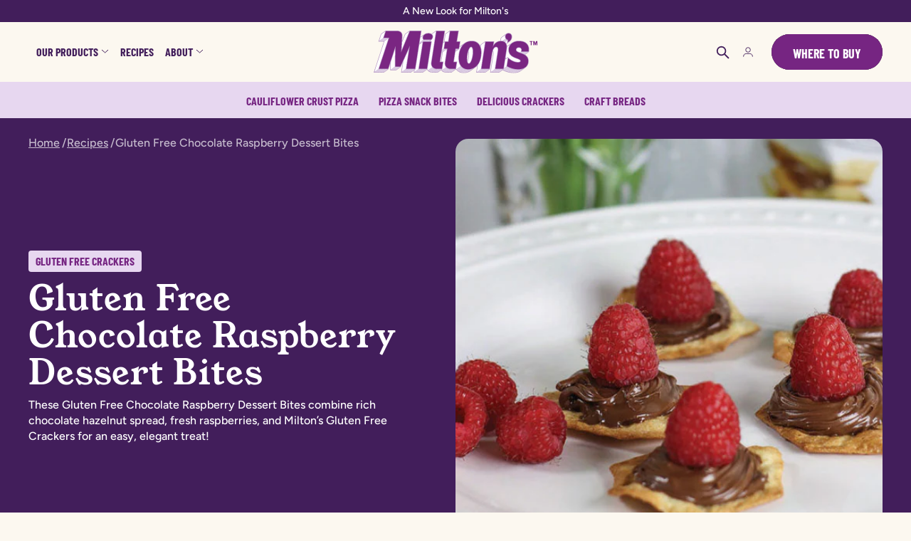

--- FILE ---
content_type: text/html; charset=utf-8
request_url: https://eatmiltons.com/blogs/recipes/chocolate-raspberry-dessert-bites
body_size: 52359
content:
<!doctype html>

<html class="no-js" lang="en" style="--announcement-height: 1px;">
  <head>
    <meta charset="UTF-8">
    <meta http-equiv="X-UA-Compatible" content="IE=edge,chrome=1">
    <meta name="viewport" content="width=device-width,initial-scale=1">
    




  <meta name="description" content="These Gluten Free Chocolate Raspberry Dessert Bites combine rich chocolate hazelnut spread, fresh raspberries, and Milton’s Gluten Free Crackers!">


<link rel="canonical" href="https://eatmiltons.com/blogs/recipes/chocolate-raspberry-dessert-bites">
    <link rel="preconnect" href="https://cdn.shopify.com" crossorigin><link rel="shortcut icon" href="//eatmiltons.com/cdn/shop/files/Miltons_Favicon.webp?crop=center&height=32&v=1719411008&width=32" type="image/png"><title>Gluten Free Chocolate Raspberry Dessert Bites | Eat Milton's</title><script>
    (function() {
      window.YETT_BLACKLIST = ["edge.marker.io","schemaplusfiles.s3.amazonaws.com","www.klaviyo.com","shop.app"].map(pattern => new RegExp(pattern));
      !function(t,e){"object"==typeof exports&&"undefined"!=typeof module?e(exports):"function"==typeof define&&define.amd?define(["exports"],e):e((t="undefined"!=typeof globalThis?globalThis:t||self).yett={})}(this,(function(t){"use strict";var e="javascript/blocked",r={blacklist:window.YETT_BLACKLIST,whitelist:window.YETT_WHITELIST},n={blacklisted:[]},i=function(t,n){return t&&(!n||n!==e)&&(!r.blacklist||r.blacklist.some((function(e){return e.test(t)})))&&(!r.whitelist||r.whitelist.every((function(e){return!e.test(t)})))},o=function(t){var e=t.getAttribute("src");return r.blacklist&&r.blacklist.every((function(t){return!t.test(e)}))||r.whitelist&&r.whitelist.some((function(t){return t.test(e)}))},c=new MutationObserver((function(t){for(var r=0;r<t.length;r++)for(var o=t[r].addedNodes,c=function(t){var r=o[t];if(1===r.nodeType&&"SCRIPT"===r.tagName){var c=r.src,l=r.type;if(i(c,l)){n.blacklisted.push([r,r.type]),r.type=e;r.addEventListener("beforescriptexecute",(function t(n){r.getAttribute("type")===e&&n.preventDefault(),r.removeEventListener("beforescriptexecute",t)})),r.parentElement&&r.parentElement.removeChild(r)}}},l=0;l<o.length;l++)c(l)}));function l(t,e){var r=Object.keys(t);if(Object.getOwnPropertySymbols){var n=Object.getOwnPropertySymbols(t);e&&(n=n.filter((function(e){return Object.getOwnPropertyDescriptor(t,e).enumerable}))),r.push.apply(r,n)}return r}function a(t){for(var e=1;e<arguments.length;e++){var r=null!=arguments[e]?arguments[e]:{};e%2?l(Object(r),!0).forEach((function(e){s(t,e,r[e])})):Object.getOwnPropertyDescriptors?Object.defineProperties(t,Object.getOwnPropertyDescriptors(r)):l(Object(r)).forEach((function(e){Object.defineProperty(t,e,Object.getOwnPropertyDescriptor(r,e))}))}return t}function s(t,e,r){return e in t?Object.defineProperty(t,e,{value:r,enumerable:!0,configurable:!0,writable:!0}):t[e]=r,t}function u(t,e){return function(t){if(Array.isArray(t))return t}(t)||function(t,e){var r=null==t?null:"undefined"!=typeof Symbol&&t[Symbol.iterator]||t["@@iterator"];if(null==r)return;var n,i,o=[],c=!0,l=!1;try{for(r=r.call(t);!(c=(n=r.next()).done)&&(o.push(n.value),!e||o.length!==e);c=!0);}catch(t){l=!0,i=t}finally{try{c||null==r.return||r.return()}finally{if(l)throw i}}return o}(t,e)||f(t,e)||function(){throw new TypeError("Invalid attempt to destructure non-iterable instance.\nIn order to be iterable, non-array objects must have a [Symbol.iterator]() method.")}()}function p(t){return function(t){if(Array.isArray(t))return y(t)}(t)||function(t){if("undefined"!=typeof Symbol&&null!=t[Symbol.iterator]||null!=t["@@iterator"])return Array.from(t)}(t)||f(t)||function(){throw new TypeError("Invalid attempt to spread non-iterable instance.\nIn order to be iterable, non-array objects must have a [Symbol.iterator]() method.")}()}function f(t,e){if(t){if("string"==typeof t)return y(t,e);var r=Object.prototype.toString.call(t).slice(8,-1);return"Object"===r&&t.constructor&&(r=t.constructor.name),"Map"===r||"Set"===r?Array.from(t):"Arguments"===r||/^(?:Ui|I)nt(?:8|16|32)(?:Clamped)?Array$/.test(r)?y(t,e):void 0}}function y(t,e){(null==e||e>t.length)&&(e=t.length);for(var r=0,n=new Array(e);r<e;r++)n[r]=t[r];return n}c.observe(document.documentElement,{childList:!0,subtree:!0});var b=document.createElement,d={src:Object.getOwnPropertyDescriptor(HTMLScriptElement.prototype,"src"),type:Object.getOwnPropertyDescriptor(HTMLScriptElement.prototype,"type")};document.createElement=function(){for(var t=arguments.length,r=new Array(t),n=0;n<t;n++)r[n]=arguments[n];if("script"!==r[0].toLowerCase())return b.bind(document).apply(void 0,r);var o=b.bind(document).apply(void 0,r);try{Object.defineProperties(o,{src:a(a({},d.src),{},{set:function(t){i(t,o.type)&&d.type.set.call(this,e),d.src.set.call(this,t)}}),type:a(a({},d.type),{},{get:function(){var t=d.type.get.call(this);return t===e||i(this.src,t)?null:t},set:function(t){var r=i(o.src,o.type)?e:t;d.type.set.call(this,r)}})}),o.setAttribute=function(t,e){"type"===t||"src"===t?o[t]=e:HTMLScriptElement.prototype.setAttribute.call(o,t,e)}}catch(t){console.warn("Yett: unable to prevent script execution for script src ",o.src,".\n",'A likely cause would be because you are using a third-party browser extension that monkey patches the "document.createElement" function.')}return o};var v=new RegExp("[|\\{}()[\\]^$+*?.]","g");t.unblock=function(){for(var t=arguments.length,i=new Array(t),l=0;l<t;l++)i[l]=arguments[l];i.length<1?(r.blacklist=[],r.whitelist=[]):(r.blacklist&&(r.blacklist=r.blacklist.filter((function(t){return i.every((function(e){return"string"==typeof e?!t.test(e):e instanceof RegExp?t.toString()!==e.toString():void 0}))}))),r.whitelist&&(r.whitelist=[].concat(p(r.whitelist),p(i.map((function(t){if("string"==typeof t){var e=".*"+t.replace(v,"\\$&")+".*";if(r.whitelist.every((function(t){return t.toString()!==e.toString()})))return new RegExp(e)}else if(t instanceof RegExp&&r.whitelist.every((function(e){return e.toString()!==t.toString()})))return t;return null})).filter(Boolean)))));for(var a=document.querySelectorAll('script[type="'.concat(e,'"]')),s=0;s<a.length;s++){var f=a[s];o(f)&&(n.blacklisted.push([f,"application/javascript"]),f.parentElement.removeChild(f))}var y=0;p(n.blacklisted).forEach((function(t,e){var r=u(t,2),i=r[0],c=r[1];if(o(i)){for(var l=document.createElement("script"),a=0;a<i.attributes.length;a++){var s=i.attributes[a];"src"!==s.name&&"type"!==s.name&&l.setAttribute(s.name,i.attributes[a].value)}l.setAttribute("src",i.src),l.setAttribute("type",c||"application/javascript"),document.head.appendChild(l),n.blacklisted.splice(e-y,1),y++}})),r.blacklist&&r.blacklist.length<1&&c.disconnect()},Object.defineProperty(t,"__esModule",{value:!0})}));

      const timeout = setTimeout(unblockScripts, 10000);
      const events = ['mouseover', 'keydown', 'touchmove', 'touchstart'];
      events.forEach(function(event) {
        window.addEventListener(event, unblockScripts, { passive: true })
      })

      function unblockScripts() {
        if (window.yett && window.yett.unblock) {
          window.yett.unblock()
        }

        clearTimeout(timeout)
        events.forEach(function(event) {
          window.removeEventListener(event, unblockScripts, { passive: true })
        })
      }
    })();
  </script><!-- Google Tag Manager -->
    <script>
      (function(w,d,s,l,i){w[l]=w[l]||[];w[l].push({'gtm.start':
      new Date().getTime(),event:'gtm.js'});var f=d.getElementsByTagName(s)[0],
      j=d.createElement(s),dl=l!='dataLayer'?'&l='+l:'';j.async=true;j.src=
      'https://www.googletagmanager.com/gtm.js?id='+i+dl;f.parentNode.insertBefore(j,f);
      })(window,document,'script','dataLayer','GTM-PTQZG9WC');
    </script>
    <!-- End Google Tag Manager -->
    <script src="//www.youtube.com/iframe_api" async></script><style>
  @font-face {
    font-family: 'BarlowCondensed-Bold';
    src: url(//eatmiltons.com/cdn/shop/t/27/assets/BarlowCondensed-Bold.woff2?v=4825594615828691991765392077) format('woff2');
    font-weight: bold;
    font-style: normal;
    font-display: swap;
  }

  @font-face {
    font-family: 'YoungSerif-Regular';
    src: url(//eatmiltons.com/cdn/shop/t/27/assets/YoungSerif-Regular.woff2?v=159929698232832090711765392077) format('woff2');
    font-weight: normal;
    font-style: normal;
    font-display: swap;
  }

  @font-face {
    font-family: 'Figtree-Medium';
    src: url(//eatmiltons.com/cdn/shop/t/27/assets/Figtree-Medium.woff2?v=27081750786831825231765392077) format('woff2');
    font-weight: 500;
    font-style: normal;
    font-display: swap;
  }

</style>






  
  
  




<meta property="og:url" content="https://eatmiltons.com/blogs/recipes/chocolate-raspberry-dessert-bites">
<meta property="og:site_name" content="eatmiltons">
<meta property="og:type" content="article">
<meta property="og:title" content="Gluten Free Chocolate Raspberry Dessert Bites | Eat Milton's">
<meta property="og:description" content="These Gluten Free Chocolate Raspberry Dessert Bites combine rich chocolate hazelnut spread, fresh raspberries, and Milton’s Gluten Free Crackers!">
<meta property="og:image" content="http://eatmiltons.com/cdn/shop/articles/fa075a_99b22c8f1248418580f1c4f9a556c5e6_mv2_297e779a-28be-4047-86dc-6d68adb302d2.jpg?v=1741107029">
<meta property="og:image:secure_url" content="https://eatmiltons.com/cdn/shop/articles/fa075a_99b22c8f1248418580f1c4f9a556c5e6_mv2_297e779a-28be-4047-86dc-6d68adb302d2.jpg?v=1741107029">



<meta name="twitter:title" content="Gluten Free Chocolate Raspberry Dessert Bites | Eat Milton's">
<meta name="twitter:description" content="These Gluten Free Chocolate Raspberry Dessert Bites combine rich chocolate hazelnut spread, fresh raspberries, and Milton’s Gluten Free Crackers!">
<meta name="twitter:card" content="summary_large_image">
<meta name="twitter:image" content="https://eatmiltons.com/cdn/shop/articles/fa075a_99b22c8f1248418580f1c4f9a556c5e6_mv2_297e779a-28be-4047-86dc-6d68adb302d2.jpg?v=1741107029">
<meta name="twitter:image:width" content="480">
<meta name="twitter:image:height" content="480">


    <script>
  document.documentElement.className = document.documentElement.className.replace('no-js', '');
  if (window.matchMedia(`(prefers-reduced-motion: reduce)`) === true || window.matchMedia(`(prefers-reduced-motion: reduce)`).matches === true) {
    document.documentElement.classList.add('prefers-reduced-motion');
  } else {
    document.documentElement.classList.add('do-anim');
  }

  window.theme = {
    version: 'v2.2.2',
    themeName: 'Stiletto',
    moneyFormat: "${{amount}}",
    strings: {
      name: "eatmiltons",
      accessibility: {
        play_video: "Play",
        pause_video: "Pause",
        range_lower: "Lower",
        range_upper: "Upper"
      },
      product: {
        no_shipping_rates: "Shipping rate unavailable",
        country_placeholder: "Country\/Region",
        review: "Write a review"
      },
      products: {
        product: {
          unavailable: "Unavailable",
          unitPrice: "Unit price",
          unitPriceSeparator: "per",
          sku: "SKU"
        }
      },
      cart: {
        editCartNote: "Edit order notes",
        addCartNote: "Add order notes",
        quantityError: "You have the maximum number of this product in your cart"
      },
      pagination: {
        viewing: "You’re viewing {{ of }} of {{ total }}",
        products: "products",
        results: "results"
      }
    },
    routes: {
      root: "/",
      cart: {
        base: "/cart",
        add: "/cart/add",
        change: "/cart/change",
        update: "/cart/update",
        clear: "/cart/clear",
        // Manual routes until Shopify adds support
        shipping: "/cart/shipping_rates",
      },
      // Manual routes until Shopify adds support
      products: "/products",
      productRecommendations: "/recommendations/products",
      predictive_search_url: '/search/suggest',
    },
    icons: {
      chevron: "\u003cspan class=\"icon icon-new icon-chevron icon- \"\u003e\u003csvg viewBox=\"0 0 24 24\" fill=\"none\" xmlns=\"http:\/\/www.w3.org\/2000\/svg\"\u003e\u003cpath d=\"M1.875 7.438 12 17.563 22.125 7.438\" stroke=\"currentColor\" stroke-width=\"2\"\/\u003e\u003c\/svg\u003e\u003c\/span\u003e\n",
      close: "\u003cspan class=\"icon icon-new icon-close icon- \"\u003e\u003csvg viewBox=\"0 0 24 24\" fill=\"none\" xmlns=\"http:\/\/www.w3.org\/2000\/svg\"\u003e\u003cpath d=\"M2.66 1.34 2 .68.68 2l.66.66 1.32-1.32zm18.68 21.32.66.66L23.32 22l-.66-.66-1.32 1.32zm1.32-20 .66-.66L22 .68l-.66.66 1.32 1.32zM1.34 21.34.68 22 2 23.32l.66-.66-1.32-1.32zm0-18.68 10 10 1.32-1.32-10-10-1.32 1.32zm11.32 10 10-10-1.32-1.32-10 10 1.32 1.32zm-1.32-1.32-10 10 1.32 1.32 10-10-1.32-1.32zm0 1.32 10 10 1.32-1.32-10-10-1.32 1.32z\" fill=\"currentColor\"\/\u003e\u003c\/svg\u003e\u003c\/span\u003e\n",
      zoom: "\u003cspan class=\"icon icon-new icon-zoom icon- \"\u003e\u003csvg viewBox=\"0 0 24 24\" fill=\"none\" xmlns=\"http:\/\/www.w3.org\/2000\/svg\"\u003e\u003cpath d=\"M10.3,19.71c5.21,0,9.44-4.23,9.44-9.44S15.51,.83,10.3,.83,.86,5.05,.86,10.27s4.23,9.44,9.44,9.44Z\" fill=\"none\" stroke=\"currentColor\" stroke-linecap=\"round\" stroke-miterlimit=\"10\" stroke-width=\"1.63\"\/\u003e\n          \u003cpath d=\"M5.05,10.27H15.54\" fill=\"none\" stroke=\"currentColor\" stroke-miterlimit=\"10\" stroke-width=\"1.63\"\/\u003e\n          \u003cpath class=\"cross-up\" d=\"M10.3,5.02V15.51\" fill=\"none\" stroke=\"currentColor\" stroke-miterlimit=\"10\" stroke-width=\"1.63\"\/\u003e\n          \u003cpath d=\"M16.92,16.9l6.49,6.49\" fill=\"none\" stroke=\"currentColor\" stroke-miterlimit=\"10\" stroke-width=\"1.63\"\/\u003e\u003c\/svg\u003e\u003c\/span\u003e\n"
    },
    coreData: {
      n: "Stiletto",
      v: "v2.2.2",
    }
  }

  
</script>

    <style>
  @font-face {
  font-family: Halant;
  font-weight: 400;
  font-style: normal;
  font-display: swap;
  src: url("//eatmiltons.com/cdn/fonts/halant/halant_n4.7a3ca1dd5e401bca6e0e60419988fc6cfb4396fb.woff2") format("woff2"),
       url("//eatmiltons.com/cdn/fonts/halant/halant_n4.38c179b4994871894f8956587b45f527a9326a7a.woff") format("woff");
}

  @font-face {
  font-family: "Playfair Display";
  font-weight: 700;
  font-style: normal;
  font-display: swap;
  src: url("//eatmiltons.com/cdn/fonts/playfair_display/playfairdisplay_n7.592b3435e0fff3f50b26d410c73ae7ec893f6910.woff2") format("woff2"),
       url("//eatmiltons.com/cdn/fonts/playfair_display/playfairdisplay_n7.998b1417dec711058cce2abb61a0b8c59066498f.woff") format("woff");
}

  @font-face {
  font-family: "Playfair Display";
  font-weight: 400;
  font-style: normal;
  font-display: swap;
  src: url("//eatmiltons.com/cdn/fonts/playfair_display/playfairdisplay_n4.9980f3e16959dc89137cc1369bfc3ae98af1deb9.woff2") format("woff2"),
       url("//eatmiltons.com/cdn/fonts/playfair_display/playfairdisplay_n4.c562b7c8e5637886a811d2a017f9e023166064ee.woff") format("woff");
}

  @font-face {
  font-family: "Instrument Sans";
  font-weight: 400;
  font-style: normal;
  font-display: swap;
  src: url("//eatmiltons.com/cdn/fonts/instrument_sans/instrumentsans_n4.db86542ae5e1596dbdb28c279ae6c2086c4c5bfa.woff2") format("woff2"),
       url("//eatmiltons.com/cdn/fonts/instrument_sans/instrumentsans_n4.510f1b081e58d08c30978f465518799851ef6d8b.woff") format("woff");
}

  @font-face {
  font-family: "Instrument Sans";
  font-weight: 700;
  font-style: normal;
  font-display: swap;
  src: url("//eatmiltons.com/cdn/fonts/instrument_sans/instrumentsans_n7.e4ad9032e203f9a0977786c356573ced65a7419a.woff2") format("woff2"),
       url("//eatmiltons.com/cdn/fonts/instrument_sans/instrumentsans_n7.b9e40f166fb7639074ba34738101a9d2990bb41a.woff") format("woff");
}

  @font-face {
  font-family: "Instrument Sans";
  font-weight: 400;
  font-style: italic;
  font-display: swap;
  src: url("//eatmiltons.com/cdn/fonts/instrument_sans/instrumentsans_i4.028d3c3cd8d085648c808ceb20cd2fd1eb3560e5.woff2") format("woff2"),
       url("//eatmiltons.com/cdn/fonts/instrument_sans/instrumentsans_i4.7e90d82df8dee29a99237cd19cc529d2206706a2.woff") format("woff");
}

  @font-face {
  font-family: "Instrument Sans";
  font-weight: 700;
  font-style: italic;
  font-display: swap;
  src: url("//eatmiltons.com/cdn/fonts/instrument_sans/instrumentsans_i7.d6063bb5d8f9cbf96eace9e8801697c54f363c6a.woff2") format("woff2"),
       url("//eatmiltons.com/cdn/fonts/instrument_sans/instrumentsans_i7.ce33afe63f8198a3ac4261b826b560103542cd36.woff") format("woff");
}


  :root {
    --color-text: #421e5b;
    --color-text-price: #62686F;
    --color-text-8-percent: rgba(66, 30, 91, 0.08);  
    --color-text-alpha: rgba(66, 30, 91, 0.35);
    --color-text-meta: rgba(66, 30, 91, 0.6);
    --color-text-link: #762582;
    --color-text-error: #E40000;
    --color-text-success: #478947;

    --color-background: #fcf8f0;
    --color-background-semi-transparent-80: rgba(252, 248, 240, 0.8);
    --color-background-semi-transparent-90: rgba(252, 248, 240, 0.9);

    --color-background-transparent: rgba(252, 248, 240, 0);
    --color-border: #421e5b;
    --color-border-meta: rgba(66, 30, 91, 0.6);
    --color-overlay: rgba(0, 0, 0, 0.7);

    --color-background-meta: #f9f0df;
    --color-background-meta-alpha: rgba(249, 240, 223, 0.6);
    --color-background-darker-meta: #f5e6ca;
    --color-background-darker-meta-alpha: rgba(245, 230, 202, 0.6);
    --color-background-placeholder: #f5e6ca;
    --color-background-placeholder-lighter: #f7ecd6;
    --color-foreground-placeholder: rgba(66, 30, 91, 0.4);

    --color-border-input: #421e5b;
    --color-border-input-alpha: rgba(66, 30, 91, 0.25);
    --color-text-input: #421e5b;
    --color-text-input-alpha: rgba(66, 30, 91, 0.04);

    --color-text-button: #ffffff;

    --color-background-primary-button: #762582;
    --color-outline-background-primary-button: #ffffff;
    --color-background-primary-button-alpha: rgba(118, 37, 130, 0.6);
    --color-background-outline-primary-button-alpha: rgba(118, 37, 130, 0.1);
    --color-text-primary-button: #ffffff;
    --color-background-primary-button-hover: #2e0e33;
    --color-outline-background-primary-button-hover: #cccccc;
    --color-text-primary-outline-button: #762582;

    --color-background-secondary-button: #e7d7f0;
    --color-outline-background-secondary-button: rgba(0,0,0,0);
    --color-background-secondary-button-alpha: rgba(231, 215, 240, 0.6);
    --color-background-outline-secondary-button-alpha: rgba(231, 215, 240, 0.1);
    --color-text-secondary-button: #421e5b;
    --color-background-secondary-button-hover: #ba8dd4;
    --color-outline-background-secondary-button-hover: ;
    --color-text-secondary-outline-button: #762582;

    --color-background-button: #111111;
    --color-background-button-alpha: rgba(17, 17, 17, 0.6);
    --color-background-outline-button-alpha: rgba(17, 17, 17, 0.1);
    --color-background-button-hover: #444444;

    --color-icon: rgba(66, 30, 91, 0.4);
    --color-icon-darker: rgba(66, 30, 91, 0.6);

    --color-text-sale-badge: #C31818;
    --color-background-sold-badge: #67e3d4;
    --color-text-sold-badge: #421e5b;

    --color-text-header: #421e5b;
    --color-text-header-half-transparent: rgba(66, 30, 91, 0.5);

    --color-background-header: #fcf8f0;
    --color-background-header-transparent: rgba(252, 248, 240, 0);
    --color-icon-header: #421e5b;
    --color-shadow-header: rgba(0, 0, 0, 0.15);

    --color-background-footer: #421e5b;
    --color-text-footer: #ffffff;
    --color-text-footer-subdued: #ffffff;
    --color-border-signup-input: #F0F0F0;

    --color-products-sale-price: #4e8c36;
    --color-products-rating-star: #e5a754;

    --color-products-stock-good: #4e8c36;
    --color-products-stock-medium: #fde021;
    --color-products-stock-bad: #ee2b24;
    --color-products-stock-bad: #ee2b24;

    --font-logo: Halant, serif;
    --font-logo-weight: 400;
    --font-logo-style: normal;
    --logo-text-transform: uppercase;
    --logo-letter-spacing: 0.0em;

    --font-heading: "Playfair Display", serif;
    --font-heading-weight: 700;
    --font-heading-style: normal;
    --font-heading-text-transform: none;
    --font-heading-base-letter-spacing: 0.0em;
    --font-heading-base-size: 60px;

    --font-body: "Instrument Sans", sans-serif;
    --font-body-weight: 400;
    --font-body-style: normal;
    --font-body-italic: italic;
    --font-body-bold-weight: 700;
    --font-body-base-letter-spacing: 0.0em;
    --font-body-base-size: 17px;

    /* Typography */
    --line-height-heading: 1.1;
    --line-height-subheading: 1.33;
    --line-height-body: 1.5;

    --logo-font-size: 
clamp(1.4rem, 1.1513812154696133rem + 1.0607734806629836vw, 2.0rem)
;

    --font-size-navigation-base: 17px;
    --font-navigation-base-letter-spacing: -0.005em;
    --font-navigation-base-text-transform: none;
    --font-size-heading-display-1: 
clamp(4.5rem, 4.0338397790055245rem + 1.9889502762430937vw, 5.625rem)
;
    --font-size-heading-display-2: 
clamp(3.999rem, 3.5847389502762432rem + 1.767513812154696vw, 4.99875rem)
;
    --font-size-heading-display-3: 
clamp(3.4998rem, 3.1372516574585636rem + 1.5468729281767954vw, 4.37475rem)
;
    --font-size-heading-1-base: 
clamp(3.0rem, 2.6892265193370166rem + 1.3259668508287292vw, 3.75rem)
;
    --font-size-heading-2-base: 
clamp(2.625rem, 2.3530732044198897rem + 1.1602209944751383vw, 3.28125rem)
;
    --font-size-heading-3-base: 
clamp(2.25rem, 2.0169198895027622rem + 0.9944751381215469vw, 2.8125rem)
;
    --font-size-heading-4-base: 
clamp(1.749rem, 1.5678190607734808rem + 0.7730386740331492vw, 2.18625rem)
;
    --font-size-heading-5-base: 
clamp(1.5rem, 1.3446132596685083rem + 0.6629834254143646vw, 1.875rem)
;
    --font-size-heading-6-base: 
clamp(1.248rem, 1.1187182320441988rem + 0.5516022099447514vw, 1.56rem)
;
    --font-size-body-400: 
clamp(1.68161875rem, 1.6449448895027625rem + 0.15647513812154695vw, 1.770125rem)
;
    --font-size-body-350: 
clamp(1.569578125rem, 1.535347720994475rem + 0.14604972375690609vw, 1.6521875rem)
;
    --font-size-body-300: 
clamp(1.4575375rem, 1.4257505524861878rem + 0.1356243093922652vw, 1.53425rem)
;
    --font-size-body-250: 
clamp(1.345496875rem, 1.3161533839779005rem + 0.1251988950276243vw, 1.4163125rem)
;
    --font-size-body-200: 
clamp(1.23345625rem, 1.2065562154696132rem + 0.11477348066298342vw, 1.298375rem)
;
    --font-size-body-150: 
clamp(1.121415625rem, 1.096959046961326rem + 0.10434806629834253vw, 1.1804375rem)
;
    --font-size-body-100: 
clamp(1.009375rem, 0.9873618784530387rem + 0.09392265193370165vw, 1.0625rem)
;
    --font-size-body-75: 
clamp(0.896325rem, 0.8767773480662984rem + 0.08340331491712707vw, 0.9435rem)
;
    --font-size-body-60: 
clamp(0.829908125rem, 0.8118089364640884rem + 0.07722320441988952vw, 0.8735875rem)
;
    --font-size-body-50: 
clamp(0.784284375rem, 0.7671801795580111rem + 0.0729779005524862vw, 0.8255625rem)
;
    --font-size-body-25: 
clamp(0.72876875rem, 0.7128752762430939rem + 0.0678121546961326vw, 0.767125rem)
;
    --font-size-body-20: 
clamp(0.67224375rem, 0.6575830110497237rem + 0.06255248618784531vw, 0.707625rem)
;

    /* Buttons */
    
      --button-padding-multiplier: 0.7;
      --font-size-button: var(--font-size-body-100);
      --font-size-button-x-small: var(--font-size-body-50);
    

    --font-button-text-transform: none;
    --button-letter-spacing: 0.0em;
    --line-height-button: 1.45;

    /* Product badges */
    
      --font-size-product-badge: var(--font-size-body-25);
    

    --font-product-badge-text-transform: none;

    /* Product listing titles */
    
      --font-size-listing-title: var(--font-size-body-100);
    

    --font-product-listing-title-text-transform: none;
    --font-product-listing-title-base-letter-spacing: 0.05em;

    /* Shopify pay specific */
    --payment-terms-background-color: #f9f0df;
  }

  @supports not (font-size: clamp(10px, 3.3vw, 20px)) {
    :root {
      --logo-font-size: 
1.7rem
;
      --font-size-heading-display-1: 
5.0625rem
;
      --font-size-heading-display-2: 
4.498875rem
;
      --font-size-heading-display-3: 
3.937275rem
;
      --font-size-heading-1-base: 
3.375rem
;
      --font-size-heading-2-base: 
2.953125rem
;
      --font-size-heading-3-base: 
2.53125rem
;
      --font-size-heading-4-base: 
1.967625rem
;
      --font-size-heading-5-base: 
1.6875rem
;
      --font-size-heading-6-base: 
1.404rem
;
      --font-size-body-400: 
1.725871875rem
;
      --font-size-body-350: 
1.6108828125rem
;
      --font-size-body-300: 
1.49589375rem
;
      --font-size-body-250: 
1.3809046875rem
;
      --font-size-body-200: 
1.265915625rem
;
      --font-size-body-150: 
1.1509265625rem
;
      --font-size-body-100: 
1.0359375rem
;
      --font-size-body-75: 
0.9199125rem
;
      --font-size-body-60: 
0.8517478125rem
;
      --font-size-body-50: 
0.8049234375rem
;
      --font-size-body-25: 
0.747946875rem
;
      --font-size-body-20: 
0.689934375rem
;
    }
  }.product-badge[data-handle="2-pack"]{
        color: #441068;
        background: #67e3d4;
      }
    
.product-badge[data-handle="best-seller"]{
        color: #441068;
        background: #67e3d4;
      }
    
.product-badge[data-handle="new"]{
        color: #441068;
        background: #67e3d4;
      }
    
.product-badge[data-handle="most-popular"]{
        color: #441068;
        background: #67e3d4;
      }
    
</style>
<script>
  flu = window.flu || {};
  flu.chunks = {
    photoswipe: "//eatmiltons.com/cdn/shop/t/27/assets/photoswipe-chunk.js?v=5630051195468424621718138800",
    swiper: "//eatmiltons.com/cdn/shop/t/27/assets/swiper-chunk.js?v=73725226959832986321718138802",
    nouislider: "//eatmiltons.com/cdn/shop/t/27/assets/nouislider-chunk.js?v=119160367387469102641718138801",
    polyfillInert: "//eatmiltons.com/cdn/shop/t/27/assets/polyfill-inert-chunk.js?v=9775187524458939151718138800",
    polyfillResizeObserver: "//eatmiltons.com/cdn/shop/t/27/assets/polyfill-resize-observer-chunk.js?v=49253094118087005231718138801",
  };
</script>










<meta name="viewport" content="width=device-width,initial-scale=1">
<script defer>
  var defineVH = function () {
    document.documentElement.style.setProperty('--vh', window.innerHeight * 0.01 + 'px');
  };
  window.addEventListener('resize', defineVH);
  window.addEventListener('orientationchange', defineVH);
  defineVH();
</script>


  <link href="//eatmiltons.com/cdn/shop/t/27/assets/theme-DJLHFoFY.css" rel="stylesheet" type="text/css" media="all" />




  <link href="//eatmiltons.com/cdn/shop/t/27/assets/custom-1pwb0WO7.css" rel="stylesheet" type="text/css" media="all" />

<style>
  /**
  * Do not edit directly
  * Generated on Thu, 09 May 2024 18:53:55 GMT
  */

  :root {
    --global-theme-colors-general-background: #ffffff; /* color_background_body */
    --global-theme-colors-general-text: #252525; /* color_text */
    --global-theme-colors-general-link: #252525; /* color_text_link */
    --global-theme-colors-general-lines-and-border: #252525; /* color_border */
    --global-theme-colors-general-link-hover: #252525;
    --global-theme-colors-header-text: #252525; /* color_header_text */
    --global-theme-colors-header-background: #cc0202; /* color_header_bg */
    --global-theme-colors-footer-text: #252525; /* color_text_footer */
    --global-theme-colors-footer-background: #faf8f4; /* color_background_footer */
    --global-theme-colors-primary-button-color: #ff6c5b; /* color_background_primary_button */
    --global-theme-colors-primary-button-text: #252525; /* color_text_primary_button */
    --global-theme-colors-primary-button-outline-background: #ff6c5b00; /* color_outline_background_primary_button */
    --global-theme-colors-products-in-stock: #5a6757; /* color_products_stock_good */
    --global-theme-colors-products-low-stock: #6a6354;
    --global-theme-colors-products-out-of-stock: #ff6c5b;
    --global-theme-colors-products-sale: #ff6c5b;
    --global-theme-colors-products-rating-star: #252525;
    --global-theme-colors-secondary-button-text: #252525; /* color_text_secondary_button */
    --global-theme-colors-secondary-button-color: #ff6c5b; /* color_background_secondary_button */
    --global-theme-colors-secondary-button-outline-background: #ff6c5b00; /* color_outline_background_secondary_button */
    --global-sizing-font-weight-body: regular;
    --global-sizing-font-weight-body-bold: medium;
    --global-sizing-font-weight-heading: semibold;
    --global-sizing-font-weight-heading-bold: bold;
    --global-sizing-font-family-body: TT Commons Pro;
    --global-sizing-font-family-heading: Degular Display;
    --global-sizing-letter-spacing-body: 0rem;
    --global-sizing-letter-spacing-heading: 0.031rem;
    --global-sizing-letter-spacing-button: 0rem;
    --global-sizing-line-height-body: 1rem;
    --global-sizing-line-height-heading: 1.8rem;
    --global-sizing-line-height-display: 2rem;
    --global-sizing-line-height-button: 1rem;
    --ui-elements-desktop-padding-xl: 3.75rem;
    --ui-elements-desktop-padding-l: 2.5rem;
    --ui-elements-desktop-padding-m: 1.875rem;
    --ui-elements-desktop-padding-s: 0.938rem;
    --ui-elements-desktop-padding-xs: 0.625rem;
    --ui-elements-desktop-padding-2-xl: 5rem;
    --ui-elements-desktop-padding-base: 1.25rem;
    --ui-elements-desktop-padding-xxs: 0.313rem;
    --ui-elements-desktop-border-radius-m: 0.625rem;
    --ui-elements-desktop-border-radius-s: 0.313rem;
    --ui-elements-desktop-border-radius-l: 1.25rem;
    --ui-elements-desktop-border-radius-nav: 1.875rem;
    --ui-elements-desktop-buttons-border-radius: 3.125rem;
    --ui-elements-desktop-buttons-horizontal-padding: 1.063rem;
    --ui-elements-desktop-buttons-vertical-padding: 0.625rem;
    --ui-elements-desktop-buttons-link-bottom-padding: 0.125rem;
    --ui-elements-desktop-browser-width: 90rem;
    --ui-elements-desktop-module-height-l: 45rem;
    --ui-elements-desktop-module-height-s: 31.25rem;
    --ui-elements-desktop-module-height-m: 38.75rem;
    --ui-elements-mobile-padding-xl: 2.5rem;
    --ui-elements-mobile-padding-l: 1.875rem;
    --ui-elements-mobile-padding-m: 1.563rem;
    --ui-elements-mobile-padding-s: 0.625rem;
    --ui-elements-mobile-padding-xs: 0.313rem;
    --ui-elements-mobile-padding-2-xl: 3.75rem;
    --ui-elements-mobile-padding-base: 0.938rem;
    --ui-elements-mobile-padding-xxs: 0.156rem;
    --ui-elements-mobile-border-radius-m: 0.625rem;
    --ui-elements-mobile-border-radius-s: 0.156rem;
    --ui-elements-mobile-border-radius-l: 0.938rem;
    --ui-elements-mobile-border-radius-nav: 1.875rem;
    --ui-elements-mobile-buttons-border-radius: 3.125rem;
    --ui-elements-mobile-buttons-horizontal-padding: 0.938rem;
    --ui-elements-mobile-buttons-vertical-padding: 0.625rem;
    --ui-elements-mobile-buttons-link-bottom-padding: 0.125rem;
    --ui-elements-mobile-browser-width: 23.438rem;
    --ui-elements-mobile-module-height-l: 38.75rem;
    --ui-elements-mobile-module-height-s: 30rem;
    --ui-elements-mobile-module-height-m: 36.25rem;
    --font-size-mobile-font-size-heading-display-1: 3.75rem;
    --font-size-mobile-font-size-heading-display-2: 3.25rem;
    --font-size-mobile-font-size-heading-display-3: 2.75rem;
    --font-size-mobile-font-size-heading-1-base: 2.75rem;
    --font-size-mobile-font-size-heading-2-base: 2.625rem;
    --font-size-mobile-font-size-heading-3-base: 2.25rem;
    --font-size-mobile-font-size-heading-4-base: 1.875rem;
    --font-size-mobile-font-size-heading-5-base: 1.5rem;
    --font-size-mobile-font-size-heading-6-base: 1.375rem;
    --font-size-mobile-font-size-body-20: 0.688rem;
    --font-size-mobile-font-size-body-25: 0.75rem;
    --font-size-mobile-font-size-body-50: 0.813rem;
    --font-size-mobile-font-size-body-60: 0.875rem;
    --font-size-mobile-font-size-body-75: 1rem;
    --font-size-mobile-font-size-body-100: 1.125rem;
    --font-size-mobile-font-size-body-150: 1.25rem;
    --font-size-mobile-font-size-body-200: 1.375rem;
    --font-size-mobile-font-size-body-250: 1.5rem;
    --font-size-mobile-font-size-body-300: 1.75rem;
    --font-size-mobile-font-size-body-350: 1.875rem;
    --font-size-mobile-font-size-body-400: 2rem;
    --font-size-desktop-font-size-heading-display-1: 5.375rem;
    --font-size-desktop-font-size-heading-display-2: 4.5rem;
    --font-size-desktop-font-size-heading-display-3: 4.125rem;
    --font-size-desktop-font-size-heading-1-base: 4.25rem;
    --font-size-desktop-font-size-heading-2-base: 3.75rem;
    --font-size-desktop-font-size-heading-3-base: 2.75rem;
    --font-size-desktop-font-size-heading-4-base: 2.5rem;
    --font-size-desktop-font-size-heading-5-base: 1.875rem;
    --font-size-desktop-font-size-heading-6-base: 1.5rem;
    --font-size-desktop-font-size-body-20: 0.75rem;
    --font-size-desktop-font-size-body-25: 0.813rem;
    --font-size-desktop-font-size-body-50: 0.875rem;
    --font-size-desktop-font-size-body-60: 1rem;
    --font-size-desktop-font-size-body-75: 1.125rem;
    --font-size-desktop-font-size-body-100: 1.25rem;
    --font-size-desktop-font-size-body-150: 1.375rem;
    --font-size-desktop-font-size-body-200: 1.5rem;
    --font-size-desktop-font-size-body-250: 1.75rem;
    --font-size-desktop-font-size-body-300: 1.875rem;
    --font-size-desktop-font-size-body-350: 2.25rem;
    --font-size-desktop-font-size-body-400: 2.5rem;
  }
</style><script>window.performance && window.performance.mark && window.performance.mark('shopify.content_for_header.start');</script><meta id="shopify-digital-wallet" name="shopify-digital-wallet" content="/85794521384/digital_wallets/dialog">
<link rel="alternate" type="application/atom+xml" title="Feed" href="/blogs/recipes.atom" />
<script async="async" src="/checkouts/internal/preloads.js?locale=en-US"></script>
<script id="shopify-features" type="application/json">{"accessToken":"2bfbd6a51a96efd214c23630ef035b19","betas":["rich-media-storefront-analytics"],"domain":"eatmiltons.com","predictiveSearch":true,"shopId":85794521384,"locale":"en"}</script>
<script>var Shopify = Shopify || {};
Shopify.shop = "eatmiltons.myshopify.com";
Shopify.locale = "en";
Shopify.currency = {"active":"USD","rate":"1.0"};
Shopify.country = "US";
Shopify.theme = {"name":"eatmiltons\/live","id":168512946472,"schema_name":"Eat Miltons","schema_version":"1.12.0","theme_store_id":null,"role":"main"};
Shopify.theme.handle = "null";
Shopify.theme.style = {"id":null,"handle":null};
Shopify.cdnHost = "eatmiltons.com/cdn";
Shopify.routes = Shopify.routes || {};
Shopify.routes.root = "/";</script>
<script type="module">!function(o){(o.Shopify=o.Shopify||{}).modules=!0}(window);</script>
<script>!function(o){function n(){var o=[];function n(){o.push(Array.prototype.slice.apply(arguments))}return n.q=o,n}var t=o.Shopify=o.Shopify||{};t.loadFeatures=n(),t.autoloadFeatures=n()}(window);</script>
<script id="shop-js-analytics" type="application/json">{"pageType":"article"}</script>
<script defer="defer" async type="module" src="//eatmiltons.com/cdn/shopifycloud/shop-js/modules/v2/client.init-shop-cart-sync_BN7fPSNr.en.esm.js"></script>
<script defer="defer" async type="module" src="//eatmiltons.com/cdn/shopifycloud/shop-js/modules/v2/chunk.common_Cbph3Kss.esm.js"></script>
<script defer="defer" async type="module" src="//eatmiltons.com/cdn/shopifycloud/shop-js/modules/v2/chunk.modal_DKumMAJ1.esm.js"></script>
<script type="module">
  await import("//eatmiltons.com/cdn/shopifycloud/shop-js/modules/v2/client.init-shop-cart-sync_BN7fPSNr.en.esm.js");
await import("//eatmiltons.com/cdn/shopifycloud/shop-js/modules/v2/chunk.common_Cbph3Kss.esm.js");
await import("//eatmiltons.com/cdn/shopifycloud/shop-js/modules/v2/chunk.modal_DKumMAJ1.esm.js");

  window.Shopify.SignInWithShop?.initShopCartSync?.({"fedCMEnabled":true,"windoidEnabled":true});

</script>
<script>(function() {
  var isLoaded = false;
  function asyncLoad() {
    if (isLoaded) return;
    isLoaded = true;
    var urls = ["https:\/\/schemaplusfiles.s3.amazonaws.com\/loader.min.js?shop=eatmiltons.myshopify.com"];
    for (var i = 0; i < urls.length; i++) {
      var s = document.createElement('script');
      s.type = 'text/javascript';
      s.async = true;
      s.src = urls[i];
      var x = document.getElementsByTagName('script')[0];
      x.parentNode.insertBefore(s, x);
    }
  };
  if(window.attachEvent) {
    window.attachEvent('onload', asyncLoad);
  } else {
    window.addEventListener('load', asyncLoad, false);
  }
})();</script>
<script id="__st">var __st={"a":85794521384,"offset":-18000,"reqid":"05d51128-4a51-4dc0-9293-c829d74f4d84-1769906539","pageurl":"eatmiltons.com\/blogs\/recipes\/chocolate-raspberry-dessert-bites","s":"articles-608213106984","u":"b7a0e784a461","p":"article","rtyp":"article","rid":608213106984};</script>
<script>window.ShopifyPaypalV4VisibilityTracking = true;</script>
<script id="captcha-bootstrap">!function(){'use strict';const t='contact',e='account',n='new_comment',o=[[t,t],['blogs',n],['comments',n],[t,'customer']],c=[[e,'customer_login'],[e,'guest_login'],[e,'recover_customer_password'],[e,'create_customer']],r=t=>t.map((([t,e])=>`form[action*='/${t}']:not([data-nocaptcha='true']) input[name='form_type'][value='${e}']`)).join(','),a=t=>()=>t?[...document.querySelectorAll(t)].map((t=>t.form)):[];function s(){const t=[...o],e=r(t);return a(e)}const i='password',u='form_key',d=['recaptcha-v3-token','g-recaptcha-response','h-captcha-response',i],f=()=>{try{return window.sessionStorage}catch{return}},m='__shopify_v',_=t=>t.elements[u];function p(t,e,n=!1){try{const o=window.sessionStorage,c=JSON.parse(o.getItem(e)),{data:r}=function(t){const{data:e,action:n}=t;return t[m]||n?{data:e,action:n}:{data:t,action:n}}(c);for(const[e,n]of Object.entries(r))t.elements[e]&&(t.elements[e].value=n);n&&o.removeItem(e)}catch(o){console.error('form repopulation failed',{error:o})}}const l='form_type',E='cptcha';function T(t){t.dataset[E]=!0}const w=window,h=w.document,L='Shopify',v='ce_forms',y='captcha';let A=!1;((t,e)=>{const n=(g='f06e6c50-85a8-45c8-87d0-21a2b65856fe',I='https://cdn.shopify.com/shopifycloud/storefront-forms-hcaptcha/ce_storefront_forms_captcha_hcaptcha.v1.5.2.iife.js',D={infoText:'Protected by hCaptcha',privacyText:'Privacy',termsText:'Terms'},(t,e,n)=>{const o=w[L][v],c=o.bindForm;if(c)return c(t,g,e,D).then(n);var r;o.q.push([[t,g,e,D],n]),r=I,A||(h.body.append(Object.assign(h.createElement('script'),{id:'captcha-provider',async:!0,src:r})),A=!0)});var g,I,D;w[L]=w[L]||{},w[L][v]=w[L][v]||{},w[L][v].q=[],w[L][y]=w[L][y]||{},w[L][y].protect=function(t,e){n(t,void 0,e),T(t)},Object.freeze(w[L][y]),function(t,e,n,w,h,L){const[v,y,A,g]=function(t,e,n){const i=e?o:[],u=t?c:[],d=[...i,...u],f=r(d),m=r(i),_=r(d.filter((([t,e])=>n.includes(e))));return[a(f),a(m),a(_),s()]}(w,h,L),I=t=>{const e=t.target;return e instanceof HTMLFormElement?e:e&&e.form},D=t=>v().includes(t);t.addEventListener('submit',(t=>{const e=I(t);if(!e)return;const n=D(e)&&!e.dataset.hcaptchaBound&&!e.dataset.recaptchaBound,o=_(e),c=g().includes(e)&&(!o||!o.value);(n||c)&&t.preventDefault(),c&&!n&&(function(t){try{if(!f())return;!function(t){const e=f();if(!e)return;const n=_(t);if(!n)return;const o=n.value;o&&e.removeItem(o)}(t);const e=Array.from(Array(32),(()=>Math.random().toString(36)[2])).join('');!function(t,e){_(t)||t.append(Object.assign(document.createElement('input'),{type:'hidden',name:u})),t.elements[u].value=e}(t,e),function(t,e){const n=f();if(!n)return;const o=[...t.querySelectorAll(`input[type='${i}']`)].map((({name:t})=>t)),c=[...d,...o],r={};for(const[a,s]of new FormData(t).entries())c.includes(a)||(r[a]=s);n.setItem(e,JSON.stringify({[m]:1,action:t.action,data:r}))}(t,e)}catch(e){console.error('failed to persist form',e)}}(e),e.submit())}));const S=(t,e)=>{t&&!t.dataset[E]&&(n(t,e.some((e=>e===t))),T(t))};for(const o of['focusin','change'])t.addEventListener(o,(t=>{const e=I(t);D(e)&&S(e,y())}));const B=e.get('form_key'),M=e.get(l),P=B&&M;t.addEventListener('DOMContentLoaded',(()=>{const t=y();if(P)for(const e of t)e.elements[l].value===M&&p(e,B);[...new Set([...A(),...v().filter((t=>'true'===t.dataset.shopifyCaptcha))])].forEach((e=>S(e,t)))}))}(h,new URLSearchParams(w.location.search),n,t,e,['guest_login'])})(!0,!0)}();</script>
<script integrity="sha256-4kQ18oKyAcykRKYeNunJcIwy7WH5gtpwJnB7kiuLZ1E=" data-source-attribution="shopify.loadfeatures" defer="defer" src="//eatmiltons.com/cdn/shopifycloud/storefront/assets/storefront/load_feature-a0a9edcb.js" crossorigin="anonymous"></script>
<script data-source-attribution="shopify.dynamic_checkout.dynamic.init">var Shopify=Shopify||{};Shopify.PaymentButton=Shopify.PaymentButton||{isStorefrontPortableWallets:!0,init:function(){window.Shopify.PaymentButton.init=function(){};var t=document.createElement("script");t.src="https://eatmiltons.com/cdn/shopifycloud/portable-wallets/latest/portable-wallets.en.js",t.type="module",document.head.appendChild(t)}};
</script>
<script data-source-attribution="shopify.dynamic_checkout.buyer_consent">
  function portableWalletsHideBuyerConsent(e){var t=document.getElementById("shopify-buyer-consent"),n=document.getElementById("shopify-subscription-policy-button");t&&n&&(t.classList.add("hidden"),t.setAttribute("aria-hidden","true"),n.removeEventListener("click",e))}function portableWalletsShowBuyerConsent(e){var t=document.getElementById("shopify-buyer-consent"),n=document.getElementById("shopify-subscription-policy-button");t&&n&&(t.classList.remove("hidden"),t.removeAttribute("aria-hidden"),n.addEventListener("click",e))}window.Shopify?.PaymentButton&&(window.Shopify.PaymentButton.hideBuyerConsent=portableWalletsHideBuyerConsent,window.Shopify.PaymentButton.showBuyerConsent=portableWalletsShowBuyerConsent);
</script>
<script data-source-attribution="shopify.dynamic_checkout.cart.bootstrap">document.addEventListener("DOMContentLoaded",(function(){function t(){return document.querySelector("shopify-accelerated-checkout-cart, shopify-accelerated-checkout")}if(t())Shopify.PaymentButton.init();else{new MutationObserver((function(e,n){t()&&(Shopify.PaymentButton.init(),n.disconnect())})).observe(document.body,{childList:!0,subtree:!0})}}));
</script>

<script>window.performance && window.performance.mark && window.performance.mark('shopify.content_for_header.end');</script>
  <!-- BEGIN app block: shopify://apps/consentmo-gdpr/blocks/gdpr_cookie_consent/4fbe573f-a377-4fea-9801-3ee0858cae41 -->


<!-- END app block --><!-- BEGIN app block: shopify://apps/klaviyo-email-marketing-sms/blocks/klaviyo-onsite-embed/2632fe16-c075-4321-a88b-50b567f42507 -->












  <script async src="https://static.klaviyo.com/onsite/js/QQN8kL/klaviyo.js?company_id=QQN8kL"></script>
  <script>!function(){if(!window.klaviyo){window._klOnsite=window._klOnsite||[];try{window.klaviyo=new Proxy({},{get:function(n,i){return"push"===i?function(){var n;(n=window._klOnsite).push.apply(n,arguments)}:function(){for(var n=arguments.length,o=new Array(n),w=0;w<n;w++)o[w]=arguments[w];var t="function"==typeof o[o.length-1]?o.pop():void 0,e=new Promise((function(n){window._klOnsite.push([i].concat(o,[function(i){t&&t(i),n(i)}]))}));return e}}})}catch(n){window.klaviyo=window.klaviyo||[],window.klaviyo.push=function(){var n;(n=window._klOnsite).push.apply(n,arguments)}}}}();</script>

  




  <script>
    window.klaviyoReviewsProductDesignMode = false
  </script>







<!-- END app block --><!-- BEGIN app block: shopify://apps/powerful-form-builder/blocks/app-embed/e4bcb1eb-35b2-42e6-bc37-bfe0e1542c9d --><script type="text/javascript" hs-ignore data-cookieconsent="ignore">
  var Globo = Globo || {};
  var globoFormbuilderRecaptchaInit = function(){};
  var globoFormbuilderHcaptchaInit = function(){};
  window.Globo.FormBuilder = window.Globo.FormBuilder || {};
  window.Globo.FormBuilder.shop = {"configuration":{"money_format":"${{amount}}"},"pricing":{"features":{"bulkOrderForm":false,"cartForm":false,"fileUpload":2,"removeCopyright":false,"restrictedEmailDomains":false}},"settings":{"copyright":"Powered by <a href=\"https://globosoftware.net\" target=\"_blank\">Globo</a> <a href=\"https://apps.shopify.com/form-builder-contact-form\" target=\"_blank\">Form Builder</a>","hideWaterMark":false,"reCaptcha":{"recaptchaType":"v2","siteKey":false,"languageCode":"en"},"hCaptcha":{"siteKey":false},"scrollTop":false,"customCssCode":"","customCssEnabled":false,"additionalColumns":[]},"encryption_form_id":1,"url":"https://app.powerfulform.com/","CDN_URL":"https://dxo9oalx9qc1s.cloudfront.net"};

  if(window.Globo.FormBuilder.shop.settings.customCssEnabled && window.Globo.FormBuilder.shop.settings.customCssCode){
    const customStyle = document.createElement('style');
    customStyle.type = 'text/css';
    customStyle.innerHTML = window.Globo.FormBuilder.shop.settings.customCssCode;
    document.head.appendChild(customStyle);
  }

  window.Globo.FormBuilder.forms = [];
    
      
      
      
      window.Globo.FormBuilder.forms[96262] = {"96262":{"elements":[{"id":"group-1","type":"group","label":"Page 1","description":"","elements":[{"id":"text","type":"text","label":{"en":"Name"},"placeholder":"Your Name","description":"","limitCharacters":false,"characters":100,"hideLabel":false,"keepPositionLabel":false,"required":true,"ifHideLabel":false,"inputIcon":"","columnWidth":50},{"id":"email","type":"email","label":"Email","placeholder":"Email","description":"","limitCharacters":false,"characters":100,"hideLabel":false,"keepPositionLabel":false,"required":true,"ifHideLabel":false,"inputIcon":"","columnWidth":50,"conditionalField":false},{"id":"text-10","type":"text","label":{"en":"What would you improve about Milton's website?","vi":"What are you hoping to achieve when you buy lifestyle products?"},"placeholder":"You Answer","description":"","limitCharacters":false,"characters":100,"hideLabel":false,"keepPositionLabel":false,"required":true,"ifHideLabel":false,"inputIcon":"","columnWidth":50,"conditionalField":false,"onlyShowIf":false,"radio":false}]}],"errorMessage":{"required":"{{ label | capitalize }} is required","minSelections":"Please choose at least {{ min_selections }} options","maxSelections":"Please choose at maximum of {{ max_selections }} options","exactlySelections":"Please choose exactly {{ exact_selections }} options","minProductSelections":"Please choose at least {{ min_selections }} products","maxProductSelections":"Please choose a maximum of {{ max_selections }} products","minProductQuantities":"Please choose a quantity of at least {{ min_quantities }} products","maxProductQuantities":"Please choose a quantity of no more than {{ max_quantities }} products","minEachProductQuantities":"Choose quantity of product {{product_name}} of at least {{min_quantities}}","maxEachProductQuantities":"Choose quantity of product {{product_name}} of at most {{max_quantities}}","invalid":"Invalid","invalidName":"Invalid name","invalidEmail":"Email address is invalid","restrictedEmailDomain":"This email domain is restricted","invalidURL":"Invalid url","invalidPhone":"Invalid phone","invalidNumber":"Invalid number","invalidPassword":"Invalid password","confirmPasswordNotMatch":"Confirmed password doesn't match","customerAlreadyExists":"Customer already exists","keyAlreadyExists":"Data already exists","fileSizeLimit":"File size limit","fileNotAllowed":"File not allowed","requiredCaptcha":"Required captcha","requiredProducts":"Please select product","limitQuantity":"The number of products left in stock has been exceeded","shopifyInvalidPhone":"phone - Enter a valid phone number to use this delivery method","shopifyPhoneHasAlready":"phone - Phone has already been taken","shopifyInvalidProvice":"addresses.province - is not valid","otherError":"Something went wrong, please try again","limitNumberOfSubmissions":"Form submission limit reached"},"appearance":{"layout":"boxed","width":"860","style":"material_filled","mainColor":"#1c1c1c","floatingIcon":"\u003csvg aria-hidden=\"true\" focusable=\"false\" data-prefix=\"far\" data-icon=\"envelope\" class=\"svg-inline--fa fa-envelope fa-w-16\" role=\"img\" xmlns=\"http:\/\/www.w3.org\/2000\/svg\" viewBox=\"0 0 512 512\"\u003e\u003cpath fill=\"currentColor\" d=\"M464 64H48C21.49 64 0 85.49 0 112v288c0 26.51 21.49 48 48 48h416c26.51 0 48-21.49 48-48V112c0-26.51-21.49-48-48-48zm0 48v40.805c-22.422 18.259-58.168 46.651-134.587 106.49-16.841 13.247-50.201 45.072-73.413 44.701-23.208.375-56.579-31.459-73.413-44.701C106.18 199.465 70.425 171.067 48 152.805V112h416zM48 400V214.398c22.914 18.251 55.409 43.862 104.938 82.646 21.857 17.205 60.134 55.186 103.062 54.955 42.717.231 80.509-37.199 103.053-54.947 49.528-38.783 82.032-64.401 104.947-82.653V400H48z\"\u003e\u003c\/path\u003e\u003c\/svg\u003e","floatingText":null,"displayOnAllPage":false,"formType":"normalForm","background":"color","backgroundColor":"#fff","descriptionColor":"#6c757d","theme_design":false,"headingColor":"#000","labelColor":"#1c1c1c","optionColor":"#000","paragraphBackground":"#fff","paragraphColor":"#000","font":{"family":"Alegreya Sans","variant":"regular"},"imageLayout":"top","imageUrl":"https:\/\/cdn.shopify.com\/s\/files\/1\/0857\/9452\/1384\/files\/g-form-0-appearance.imageUrl-mcb2fgxa-Screenshot_2025-06-24_145457.png?v=1750802206","colorScheme":{"solidButton":{"red":122,"green":42,"blue":129},"solidButtonLabel":{"red":255,"green":255,"blue":255},"text":{"red":122,"green":42,"blue":129},"outlineButton":{"red":28,"green":28,"blue":28},"background":{"red":230,"green":213,"blue":232}}},"afterSubmit":{"action":"clearForm","title":"Thanks for getting in touch!","message":"\u003cp\u003eWe appreciate you contacting us. One of our colleagues will get back in touch with you soon!\u003c\/p\u003e\u003cp\u003e\u003cbr\u003e\u003c\/p\u003e\u003cp\u003eHave a great day!\u003c\/p\u003e","redirectUrl":null},"footer":{"description":null,"previousText":"Previous","nextText":"Next","submitText":"Submit"},"header":{"active":true,"title":"Customer Survey","description":""},"isStepByStepForm":true,"publish":{"requiredLogin":false,"requiredLoginMessage":"Please \u003ca href='\/account\/login' title='login'\u003elogin\u003c\/a\u003e to continue"},"reCaptcha":{"enable":false},"html":"\n\u003cdiv class=\"globo-form boxed-form globo-form-id-96262 \" data-locale=\"en\" \u003e\n\n\u003cstyle\u003e\n\n\n    \n        \n        @import url('https:\/\/fonts.googleapis.com\/css?family=Alegreya+Sans:ital,wght@0,400');\n    \n\n    :root .globo-form-app[data-id=\"96262\"]{\n        \n        --gfb-color-solidButton: 122,42,129;\n        --gfb-color-solidButtonColor: rgb(var(--gfb-color-solidButton));\n        --gfb-color-solidButtonLabel: 255,255,255;\n        --gfb-color-solidButtonLabelColor: rgb(var(--gfb-color-solidButtonLabel));\n        --gfb-color-text: 122,42,129;\n        --gfb-color-textColor: rgb(var(--gfb-color-text));\n        --gfb-color-outlineButton: 28,28,28;\n        --gfb-color-outlineButtonColor: rgb(var(--gfb-color-outlineButton));\n        --gfb-color-background: 230,213,232;\n        --gfb-color-backgroundColor: rgb(var(--gfb-color-background));\n        \n        --gfb-main-color: #1c1c1c;\n        --gfb-primary-color: var(--gfb-color-solidButtonColor, var(--gfb-main-color));\n        --gfb-primary-text-color: var(--gfb-color-solidButtonLabelColor, #FFF);\n        --gfb-form-width: 860px;\n        --gfb-font-family: inherit;\n        --gfb-font-style: inherit;\n        --gfb--image: 40%;\n        --gfb-image-ratio-draft: var(--gfb--image);\n        --gfb-image-ratio: var(--gfb-image-ratio-draft);\n        \n        \n        --gfb-font-family: \"Alegreya Sans\";\n        --gfb-font-weight: normal;\n        --gfb-font-style: normal;\n        \n        --gfb-bg-temp-color: #FFF;\n        --gfb-bg-position: ;\n        \n            --gfb-bg-temp-color: #fff;\n        \n        --gfb-bg-color: var(--gfb-color-backgroundColor, var(--gfb-bg-temp-color));\n        \n    }\n    \n.globo-form-id-96262 .globo-form-app{\n    max-width: 860px;\n    width: -webkit-fill-available;\n    \n    background-color: var(--gfb-bg-color);\n    \n    \n}\n\n.globo-form-id-96262 .globo-form-app .globo-heading{\n    color: var(--gfb-color-textColor, #000)\n}\n\n\n\n.globo-form-id-96262 .globo-form-app .globo-description,\n.globo-form-id-96262 .globo-form-app .header .globo-description{\n    --gfb-color-description: rgba(var(--gfb-color-text), 0.8);\n    color: var(--gfb-color-description, #6c757d);\n}\n.globo-form-id-96262 .globo-form-app .globo-label,\n.globo-form-id-96262 .globo-form-app .globo-form-control label.globo-label,\n.globo-form-id-96262 .globo-form-app .globo-form-control label.globo-label span.label-content{\n    color: var(--gfb-color-textColor, #1c1c1c);\n    text-align: left;\n}\n.globo-form-id-96262 .globo-form-app .globo-label.globo-position-label{\n    height: 20px !important;\n}\n.globo-form-id-96262 .globo-form-app .globo-form-control .help-text.globo-description,\n.globo-form-id-96262 .globo-form-app .globo-form-control span.globo-description{\n    --gfb-color-description: rgba(var(--gfb-color-text), 0.8);\n    color: var(--gfb-color-description, #6c757d);\n}\n.globo-form-id-96262 .globo-form-app .globo-form-control .checkbox-wrapper .globo-option,\n.globo-form-id-96262 .globo-form-app .globo-form-control .radio-wrapper .globo-option\n{\n    color: var(--gfb-color-textColor, #1c1c1c);\n}\n.globo-form-id-96262 .globo-form-app .footer,\n.globo-form-id-96262 .globo-form-app .gfb__footer{\n    text-align:;\n}\n.globo-form-id-96262 .globo-form-app .footer button,\n.globo-form-id-96262 .globo-form-app .gfb__footer button{\n    border:1px solid var(--gfb-primary-color);\n    \n}\n.globo-form-id-96262 .globo-form-app .footer button.submit,\n.globo-form-id-96262 .globo-form-app .gfb__footer button.submit\n.globo-form-id-96262 .globo-form-app .footer button.checkout,\n.globo-form-id-96262 .globo-form-app .gfb__footer button.checkout,\n.globo-form-id-96262 .globo-form-app .footer button.action.loading .spinner,\n.globo-form-id-96262 .globo-form-app .gfb__footer button.action.loading .spinner{\n    background-color: var(--gfb-primary-color);\n    color : #ffffff;\n}\n.globo-form-id-96262 .globo-form-app .globo-form-control .star-rating\u003efieldset:not(:checked)\u003elabel:before {\n    content: url('data:image\/svg+xml; utf8, \u003csvg aria-hidden=\"true\" focusable=\"false\" data-prefix=\"far\" data-icon=\"star\" class=\"svg-inline--fa fa-star fa-w-18\" role=\"img\" xmlns=\"http:\/\/www.w3.org\/2000\/svg\" viewBox=\"0 0 576 512\"\u003e\u003cpath fill=\"%231c1c1c\" d=\"M528.1 171.5L382 150.2 316.7 17.8c-11.7-23.6-45.6-23.9-57.4 0L194 150.2 47.9 171.5c-26.2 3.8-36.7 36.1-17.7 54.6l105.7 103-25 145.5c-4.5 26.3 23.2 46 46.4 33.7L288 439.6l130.7 68.7c23.2 12.2 50.9-7.4 46.4-33.7l-25-145.5 105.7-103c19-18.5 8.5-50.8-17.7-54.6zM388.6 312.3l23.7 138.4L288 385.4l-124.3 65.3 23.7-138.4-100.6-98 139-20.2 62.2-126 62.2 126 139 20.2-100.6 98z\"\u003e\u003c\/path\u003e\u003c\/svg\u003e');\n}\n.globo-form-id-96262 .globo-form-app .globo-form-control .star-rating\u003efieldset\u003einput:checked ~ label:before {\n    content: url('data:image\/svg+xml; utf8, \u003csvg aria-hidden=\"true\" focusable=\"false\" data-prefix=\"fas\" data-icon=\"star\" class=\"svg-inline--fa fa-star fa-w-18\" role=\"img\" xmlns=\"http:\/\/www.w3.org\/2000\/svg\" viewBox=\"0 0 576 512\"\u003e\u003cpath fill=\"%231c1c1c\" d=\"M259.3 17.8L194 150.2 47.9 171.5c-26.2 3.8-36.7 36.1-17.7 54.6l105.7 103-25 145.5c-4.5 26.3 23.2 46 46.4 33.7L288 439.6l130.7 68.7c23.2 12.2 50.9-7.4 46.4-33.7l-25-145.5 105.7-103c19-18.5 8.5-50.8-17.7-54.6L382 150.2 316.7 17.8c-11.7-23.6-45.6-23.9-57.4 0z\"\u003e\u003c\/path\u003e\u003c\/svg\u003e');\n}\n.globo-form-id-96262 .globo-form-app .globo-form-control .star-rating\u003efieldset:not(:checked)\u003elabel:hover:before,\n.globo-form-id-96262 .globo-form-app .globo-form-control .star-rating\u003efieldset:not(:checked)\u003elabel:hover ~ label:before{\n    content : url('data:image\/svg+xml; utf8, \u003csvg aria-hidden=\"true\" focusable=\"false\" data-prefix=\"fas\" data-icon=\"star\" class=\"svg-inline--fa fa-star fa-w-18\" role=\"img\" xmlns=\"http:\/\/www.w3.org\/2000\/svg\" viewBox=\"0 0 576 512\"\u003e\u003cpath fill=\"%231c1c1c\" d=\"M259.3 17.8L194 150.2 47.9 171.5c-26.2 3.8-36.7 36.1-17.7 54.6l105.7 103-25 145.5c-4.5 26.3 23.2 46 46.4 33.7L288 439.6l130.7 68.7c23.2 12.2 50.9-7.4 46.4-33.7l-25-145.5 105.7-103c19-18.5 8.5-50.8-17.7-54.6L382 150.2 316.7 17.8c-11.7-23.6-45.6-23.9-57.4 0z\"\u003e\u003c\/path\u003e\u003c\/svg\u003e')\n}\n.globo-form-id-96262 .globo-form-app .globo-form-control .checkbox-wrapper .checkbox-input:checked ~ .checkbox-label:before {\n    border-color: var(--gfb-primary-color);\n    box-shadow: 0 4px 6px rgba(50,50,93,0.11), 0 1px 3px rgba(0,0,0,0.08);\n    background-color: var(--gfb-primary-color);\n}\n.globo-form-id-96262 .globo-form-app .step.-completed .step__number,\n.globo-form-id-96262 .globo-form-app .line.-progress,\n.globo-form-id-96262 .globo-form-app .line.-start{\n    background-color: var(--gfb-primary-color);\n}\n.globo-form-id-96262 .globo-form-app .checkmark__check,\n.globo-form-id-96262 .globo-form-app .checkmark__circle{\n    stroke: var(--gfb-primary-color);\n}\n.globo-form-id-96262 .floating-button{\n    background-color: var(--gfb-primary-color);\n}\n.globo-form-id-96262 .globo-form-app .globo-form-control .checkbox-wrapper .checkbox-input ~ .checkbox-label:before,\n.globo-form-app .globo-form-control .radio-wrapper .radio-input ~ .radio-label:after{\n    border-color : var(--gfb-primary-color);\n}\n.globo-form-id-96262 .flatpickr-day.selected, \n.globo-form-id-96262 .flatpickr-day.startRange, \n.globo-form-id-96262 .flatpickr-day.endRange, \n.globo-form-id-96262 .flatpickr-day.selected.inRange, \n.globo-form-id-96262 .flatpickr-day.startRange.inRange, \n.globo-form-id-96262 .flatpickr-day.endRange.inRange, \n.globo-form-id-96262 .flatpickr-day.selected:focus, \n.globo-form-id-96262 .flatpickr-day.startRange:focus, \n.globo-form-id-96262 .flatpickr-day.endRange:focus, \n.globo-form-id-96262 .flatpickr-day.selected:hover, \n.globo-form-id-96262 .flatpickr-day.startRange:hover, \n.globo-form-id-96262 .flatpickr-day.endRange:hover, \n.globo-form-id-96262 .flatpickr-day.selected.prevMonthDay, \n.globo-form-id-96262 .flatpickr-day.startRange.prevMonthDay, \n.globo-form-id-96262 .flatpickr-day.endRange.prevMonthDay, \n.globo-form-id-96262 .flatpickr-day.selected.nextMonthDay, \n.globo-form-id-96262 .flatpickr-day.startRange.nextMonthDay, \n.globo-form-id-96262 .flatpickr-day.endRange.nextMonthDay {\n    background: var(--gfb-primary-color);\n    border-color: var(--gfb-primary-color);\n}\n.globo-form-id-96262 .globo-paragraph {\n    background: #fff;\n    color: var(--gfb-color-textColor, #000);\n    width: 100%!important;\n}\n\n[dir=\"rtl\"] .globo-form-app .header .title,\n[dir=\"rtl\"] .globo-form-app .header .description,\n[dir=\"rtl\"] .globo-form-id-96262 .globo-form-app .globo-heading,\n[dir=\"rtl\"] .globo-form-id-96262 .globo-form-app .globo-label,\n[dir=\"rtl\"] .globo-form-id-96262 .globo-form-app .globo-form-control label.globo-label,\n[dir=\"rtl\"] .globo-form-id-96262 .globo-form-app .globo-form-control label.globo-label span.label-content{\n    text-align: right;\n}\n\n[dir=\"rtl\"] .globo-form-app .line {\n    left: unset;\n    right: 50%;\n}\n\n[dir=\"rtl\"] .globo-form-id-96262 .globo-form-app .line.-start {\n    left: unset;    \n    right: 0%;\n}\n\n\u003c\/style\u003e\n\n\n\n\n\u003cdiv class=\"globo-form-app boxed-layout gfb-style-material_filled gfb-form-with-image-top gfb-form-image-mobile gfb-image- gfb-font-size-medium\" data-id=96262\u003e\n    \n    \u003cdiv class=\"gfb-with-image\" data-position=\"top\" \u003e\n        \u003cimg class=\"gfb-with-image-img\" src=\"https:\/\/cdn.shopify.com\/s\/files\/1\/0857\/9452\/1384\/files\/g-form-0-appearance.imageUrl-mcb2fgxa-Screenshot_2025-06-24_145457.png?v=1750802206\" alt=\"Form Image\" \/\u003e\n    \u003c\/div\u003e\n    \n    \u003cdiv class=\"header dismiss hidden\" onclick=\"Globo.FormBuilder.closeModalForm(this)\"\u003e\n        \u003csvg width=20 height=20 viewBox=\"0 0 20 20\" class=\"\" focusable=\"false\" aria-hidden=\"true\"\u003e\u003cpath d=\"M11.414 10l4.293-4.293a.999.999 0 1 0-1.414-1.414L10 8.586 5.707 4.293a.999.999 0 1 0-1.414 1.414L8.586 10l-4.293 4.293a.999.999 0 1 0 1.414 1.414L10 11.414l4.293 4.293a.997.997 0 0 0 1.414 0 .999.999 0 0 0 0-1.414L11.414 10z\" fill-rule=\"evenodd\"\u003e\u003c\/path\u003e\u003c\/svg\u003e\n    \u003c\/div\u003e\n    \u003cform class=\"g-container\" novalidate action=\"https:\/\/app.powerfulform.com\/api\/front\/form\/96262\/send\" method=\"POST\" enctype=\"multipart\/form-data\" data-id=96262\u003e\n        \n            \n            \u003cdiv class=\"header\"\u003e\n                \u003ch3 class=\"title globo-heading\"\u003eCustomer Survey\u003c\/h3\u003e\n                \n            \u003c\/div\u003e\n            \n        \n        \n            \u003cdiv class=\"globo-formbuilder-wizard\" data-id=96262\u003e\n                \u003cdiv class=\"wizard__content\"\u003e\n                    \u003cheader class=\"wizard__header\"\u003e\n                        \u003cdiv class=\"wizard__steps\"\u003e\n                        \u003cnav class=\"steps hidden\"\u003e\n                            \n                            \n                                \n                            \n                            \n                                \n                                \n                                \n                                \n                                \u003cdiv class=\"step last \" data-element-id=\"group-1\"  data-step=\"0\" \u003e\n                                    \u003cdiv class=\"step__content\"\u003e\n                                        \u003cp class=\"step__number\"\u003e\u003c\/p\u003e\n                                        \u003csvg class=\"checkmark\" xmlns=\"http:\/\/www.w3.org\/2000\/svg\" width=52 height=52 viewBox=\"0 0 52 52\"\u003e\n                                            \u003ccircle class=\"checkmark__circle\" cx=\"26\" cy=\"26\" r=\"25\" fill=\"none\"\/\u003e\n                                            \u003cpath class=\"checkmark__check\" fill=\"none\" d=\"M14.1 27.2l7.1 7.2 16.7-16.8\"\/\u003e\n                                        \u003c\/svg\u003e\n                                        \u003cdiv class=\"lines\"\u003e\n                                            \n                                                \u003cdiv class=\"line -start\"\u003e\u003c\/div\u003e\n                                            \n                                            \u003cdiv class=\"line -background\"\u003e\n                                            \u003c\/div\u003e\n                                            \u003cdiv class=\"line -progress\"\u003e\n                                            \u003c\/div\u003e\n                                        \u003c\/div\u003e  \n                                    \u003c\/div\u003e\n                                \u003c\/div\u003e\n                            \n                        \u003c\/nav\u003e\n                        \u003c\/div\u003e\n                    \u003c\/header\u003e\n                    \u003cdiv class=\"panels\"\u003e\n                        \n                        \n                        \n                        \n                        \u003cdiv class=\"panel \" data-element-id=\"group-1\" data-id=96262  data-step=\"0\" style=\"padding-top:0\"\u003e\n                            \n                                \n                                    \n\n\n\n\n\n\n\n\n\n\n\n\n\n\n\n    \n\n\n\n\n\n\n\n\n\n\u003cdiv class=\"globo-form-control layout-2-column \"  data-type='text'\u003e\n    \n    \n        \n\u003clabel tabindex=\"0\" for=\"96262-text\" class=\"material_filled-label globo-label gfb__label-v2 \" data-label=\"Name\"\u003e\n    \u003cspan class=\"label-content\" data-label=\"Name\"\u003eName\u003c\/span\u003e\n    \n        \u003cspan class=\"text-danger text-smaller\"\u003e *\u003c\/span\u003e\n    \n\u003c\/label\u003e\n\n    \n\n    \u003cdiv class=\"globo-form-input\"\u003e\n        \n        \n        \u003cinput type=\"text\"  data-type=\"text\" class=\"material_filled-input\" id=\"96262-text\" name=\"text\" placeholder=\"Your Name\" presence  \u003e\n    \u003c\/div\u003e\n    \n    \u003csmall class=\"messages\"\u003e\u003c\/small\u003e\n\u003c\/div\u003e\n\n\n\n                                \n                                    \n\n\n\n\n\n\n\n\n\n\n\n\n\n\n\n    \n\n\n\n\n\n\n\n\n\n\u003cdiv class=\"globo-form-control layout-2-column \"  data-type='email'\u003e\n    \n    \n        \n\u003clabel tabindex=\"0\" for=\"96262-email\" class=\"material_filled-label globo-label gfb__label-v2 \" data-label=\"Email\"\u003e\n    \u003cspan class=\"label-content\" data-label=\"Email\"\u003eEmail\u003c\/span\u003e\n    \n        \u003cspan class=\"text-danger text-smaller\"\u003e *\u003c\/span\u003e\n    \n\u003c\/label\u003e\n\n    \n\n    \u003cdiv class=\"globo-form-input\"\u003e\n        \n        \n        \u003cinput type=\"text\"  data-type=\"email\" class=\"material_filled-input\" id=\"96262-email\" name=\"email\" placeholder=\"Email\" presence  \u003e\n    \u003c\/div\u003e\n    \n    \u003csmall class=\"messages\"\u003e\u003c\/small\u003e\n\u003c\/div\u003e\n\n\n                                \n                                    \n\n\n\n\n\n\n\n\n\n\n\n\n\n\n\n    \n\n\n\n\n\n\n\n\n\n\u003cdiv class=\"globo-form-control layout-2-column \"  data-type='text'\u003e\n    \n    \n        \n\u003clabel tabindex=\"0\" for=\"96262-text-10\" class=\"material_filled-label globo-label gfb__label-v2 \" data-label=\"What would you improve about Milton\u0026#39;s website?\"\u003e\n    \u003cspan class=\"label-content\" data-label=\"What would you improve about Milton\u0026#39;s website?\"\u003eWhat would you improve about Milton's website?\u003c\/span\u003e\n    \n        \u003cspan class=\"text-danger text-smaller\"\u003e *\u003c\/span\u003e\n    \n\u003c\/label\u003e\n\n    \n\n    \u003cdiv class=\"globo-form-input\"\u003e\n        \n        \n        \u003cinput type=\"text\"  data-type=\"text\" class=\"material_filled-input\" id=\"96262-text-10\" name=\"text-10\" placeholder=\"You Answer\" presence  \u003e\n    \u003c\/div\u003e\n    \n    \u003csmall class=\"messages\"\u003e\u003c\/small\u003e\n\u003c\/div\u003e\n\n\n\n                                \n                            \n                            \n                                \n                                \n                            \n                        \u003c\/div\u003e\n                        \n                    \u003c\/div\u003e\n                    \n                        \n                            \u003cp style=\"text-align: right;font-size:small;display: block !important;\"\u003ePowered by \u003ca href=\"https:\/\/globosoftware.net\" target=\"_blank\"\u003eGlobo\u003c\/a\u003e \u003ca href=\"https:\/\/apps.shopify.com\/form-builder-contact-form\" target=\"_blank\"\u003eForm Builder\u003c\/a\u003e\u003c\/p\u003e\n                        \n                    \n                    \u003cdiv class=\"message error\" data-other-error=\"Something went wrong, please try again\"\u003e\n                        \u003cdiv class=\"content\"\u003e\u003c\/div\u003e\n                        \u003cdiv class=\"dismiss\" onclick=\"Globo.FormBuilder.dismiss(this)\"\u003e\n                            \u003csvg width=20 height=20 viewBox=\"0 0 20 20\" class=\"\" focusable=\"false\" aria-hidden=\"true\"\u003e\u003cpath d=\"M11.414 10l4.293-4.293a.999.999 0 1 0-1.414-1.414L10 8.586 5.707 4.293a.999.999 0 1 0-1.414 1.414L8.586 10l-4.293 4.293a.999.999 0 1 0 1.414 1.414L10 11.414l4.293 4.293a.997.997 0 0 0 1.414 0 .999.999 0 0 0 0-1.414L11.414 10z\" fill-rule=\"evenodd\"\u003e\u003c\/path\u003e\u003c\/svg\u003e\n                        \u003c\/div\u003e\n                    \u003c\/div\u003e\n                    \n                        \n                        \n                        \u003cdiv class=\"message success\"\u003e\n                            \n                                \u003cdiv class=\"gfb__content-title\"\u003eThanks for getting in touch!\u003c\/div\u003e\n                            \n                            \u003cdiv class=\"gfb__discount-wrapper\" onclick=\"Globo.FormBuilder.handleCopyDiscountCode(this)\"\u003e\n                                \u003cdiv class=\"gfb__content-discount\"\u003e\n                                    \u003cspan class=\"gfb__discount-code\"\u003e\u003c\/span\u003e\n                                    \u003cdiv class=\"gfb__copy\"\u003e\n                                        \u003csvg xmlns=\"http:\/\/www.w3.org\/2000\/svg\" viewBox=\"0 0 448 512\"\u003e\u003cpath d=\"M384 336H192c-8.8 0-16-7.2-16-16V64c0-8.8 7.2-16 16-16l140.1 0L400 115.9V320c0 8.8-7.2 16-16 16zM192 384H384c35.3 0 64-28.7 64-64V115.9c0-12.7-5.1-24.9-14.1-33.9L366.1 14.1c-9-9-21.2-14.1-33.9-14.1H192c-35.3 0-64 28.7-64 64V320c0 35.3 28.7 64 64 64zM64 128c-35.3 0-64 28.7-64 64V448c0 35.3 28.7 64 64 64H256c35.3 0 64-28.7 64-64V416H272v32c0 8.8-7.2 16-16 16H64c-8.8 0-16-7.2-16-16V192c0-8.8 7.2-16 16-16H96V128H64z\"\/\u003e\u003c\/svg\u003e\n                                    \u003c\/div\u003e\n                                    \u003cdiv class=\"gfb__copied\"\u003e\n                                        \u003csvg xmlns=\"http:\/\/www.w3.org\/2000\/svg\" viewBox=\"0 0 448 512\"\u003e\u003cpath d=\"M438.6 105.4c12.5 12.5 12.5 32.8 0 45.3l-256 256c-12.5 12.5-32.8 12.5-45.3 0l-128-128c-12.5-12.5-12.5-32.8 0-45.3s32.8-12.5 45.3 0L160 338.7 393.4 105.4c12.5-12.5 32.8-12.5 45.3 0z\"\/\u003e\u003c\/svg\u003e\n                                    \u003c\/div\u003e        \n                                \u003c\/div\u003e\n                            \u003c\/div\u003e\n                            \u003cdiv class=\"content\"\u003e\u003cp\u003eWe appreciate you contacting us. One of our colleagues will get back in touch with you soon!\u003c\/p\u003e\u003cp\u003e\u003cbr\u003e\u003c\/p\u003e\u003cp\u003eHave a great day!\u003c\/p\u003e\u003c\/div\u003e\n                            \u003cdiv class=\"dismiss\" onclick=\"Globo.FormBuilder.dismiss(this)\"\u003e\n                                \u003csvg width=20 height=20 width=20 height=20 viewBox=\"0 0 20 20\" class=\"\" focusable=\"false\" aria-hidden=\"true\"\u003e\u003cpath d=\"M11.414 10l4.293-4.293a.999.999 0 1 0-1.414-1.414L10 8.586 5.707 4.293a.999.999 0 1 0-1.414 1.414L8.586 10l-4.293 4.293a.999.999 0 1 0 1.414 1.414L10 11.414l4.293 4.293a.997.997 0 0 0 1.414 0 .999.999 0 0 0 0-1.414L11.414 10z\" fill-rule=\"evenodd\"\u003e\u003c\/path\u003e\u003c\/svg\u003e\n                            \u003c\/div\u003e\n                        \u003c\/div\u003e\n                        \n                        \n                    \n                    \u003cdiv class=\"gfb__footer wizard__footer\"\u003e\n                        \n                            \n                            \u003cdiv class=\"description globo-description\"\u003e\u003c\/div\u003e\n                            \n                        \n                        \u003cbutton type=\"button\" class=\"action previous hidden material_filled-button\"\u003ePrevious\u003c\/button\u003e\n                        \u003cbutton type=\"button\" class=\"action next submit material_filled-button\" data-submitting-text=\"\" data-submit-text='\u003cspan class=\"spinner\"\u003e\u003c\/span\u003eSubmit' data-next-text=\"Next\" \u003e\u003cspan class=\"spinner\"\u003e\u003c\/span\u003eNext\u003c\/button\u003e\n                        \n                        \u003cp class=\"wizard__congrats-message\"\u003e\u003c\/p\u003e\n                    \u003c\/div\u003e\n                \u003c\/div\u003e\n            \u003c\/div\u003e\n        \n        \u003cinput type=\"hidden\" value=\"\" name=\"customer[id]\"\u003e\n        \u003cinput type=\"hidden\" value=\"\" name=\"customer[email]\"\u003e\n        \u003cinput type=\"hidden\" value=\"\" name=\"customer[name]\"\u003e\n        \u003cinput type=\"hidden\" value=\"\" name=\"page[title]\"\u003e\n        \u003cinput type=\"hidden\" value=\"\" name=\"page[href]\"\u003e\n        \u003cinput type=\"hidden\" value=\"\" name=\"_keyLabel\"\u003e\n    \u003c\/form\u003e\n    \n    \n    \u003cdiv class=\"message success\"\u003e\n        \n            \u003cdiv class=\"gfb__content-title\"\u003eThanks for getting in touch!\u003c\/div\u003e\n        \n        \u003cdiv class=\"gfb__discount-wrapper\" onclick=\"Globo.FormBuilder.handleCopyDiscountCode(this)\"\u003e\n            \u003cdiv class=\"gfb__content-discount\"\u003e\n                \u003cspan class=\"gfb__discount-code\"\u003e\u003c\/span\u003e\n                \u003cdiv class=\"gfb__copy\"\u003e\n                    \u003csvg xmlns=\"http:\/\/www.w3.org\/2000\/svg\" viewBox=\"0 0 448 512\"\u003e\u003cpath d=\"M384 336H192c-8.8 0-16-7.2-16-16V64c0-8.8 7.2-16 16-16l140.1 0L400 115.9V320c0 8.8-7.2 16-16 16zM192 384H384c35.3 0 64-28.7 64-64V115.9c0-12.7-5.1-24.9-14.1-33.9L366.1 14.1c-9-9-21.2-14.1-33.9-14.1H192c-35.3 0-64 28.7-64 64V320c0 35.3 28.7 64 64 64zM64 128c-35.3 0-64 28.7-64 64V448c0 35.3 28.7 64 64 64H256c35.3 0 64-28.7 64-64V416H272v32c0 8.8-7.2 16-16 16H64c-8.8 0-16-7.2-16-16V192c0-8.8 7.2-16 16-16H96V128H64z\"\/\u003e\u003c\/svg\u003e\n                \u003c\/div\u003e\n                \u003cdiv class=\"gfb__copied\"\u003e\n                    \u003csvg xmlns=\"http:\/\/www.w3.org\/2000\/svg\" viewBox=\"0 0 448 512\"\u003e\u003cpath d=\"M438.6 105.4c12.5 12.5 12.5 32.8 0 45.3l-256 256c-12.5 12.5-32.8 12.5-45.3 0l-128-128c-12.5-12.5-12.5-32.8 0-45.3s32.8-12.5 45.3 0L160 338.7 393.4 105.4c12.5-12.5 32.8-12.5 45.3 0z\"\/\u003e\u003c\/svg\u003e\n                \u003c\/div\u003e        \n            \u003c\/div\u003e\n        \u003c\/div\u003e\n        \u003cdiv class=\"content\"\u003e\u003cp\u003eWe appreciate you contacting us. One of our colleagues will get back in touch with you soon!\u003c\/p\u003e\u003cp\u003e\u003cbr\u003e\u003c\/p\u003e\u003cp\u003eHave a great day!\u003c\/p\u003e\u003c\/div\u003e\n        \u003cdiv class=\"dismiss\" onclick=\"Globo.FormBuilder.dismiss(this)\"\u003e\n            \u003csvg width=20 height=20 viewBox=\"0 0 20 20\" class=\"\" focusable=\"false\" aria-hidden=\"true\"\u003e\u003cpath d=\"M11.414 10l4.293-4.293a.999.999 0 1 0-1.414-1.414L10 8.586 5.707 4.293a.999.999 0 1 0-1.414 1.414L8.586 10l-4.293 4.293a.999.999 0 1 0 1.414 1.414L10 11.414l4.293 4.293a.997.997 0 0 0 1.414 0 .999.999 0 0 0 0-1.414L11.414 10z\" fill-rule=\"evenodd\"\u003e\u003c\/path\u003e\u003c\/svg\u003e\n        \u003c\/div\u003e\n    \u003c\/div\u003e\n    \n    \n\u003c\/div\u003e\n\n\u003c\/div\u003e\n"}}[96262];
      
    
  
  window.Globo.FormBuilder.url = window.Globo.FormBuilder.shop.url;
  window.Globo.FormBuilder.CDN_URL = window.Globo.FormBuilder.shop.CDN_URL ?? window.Globo.FormBuilder.shop.url;
  window.Globo.FormBuilder.themeOs20 = true;
  window.Globo.FormBuilder.searchProductByJson = true;
  
  
  window.Globo.FormBuilder.__webpack_public_path_2__ = "https://cdn.shopify.com/extensions/019bfd8c-d7b1-7903-a49a-05690b2d7407/powerful-form-builder-277/assets/";Globo.FormBuilder.page = {
    href : window.location.href,
    type: "article"
  };
  Globo.FormBuilder.page.title = document.title

  
  if(window.AVADA_SPEED_WHITELIST){
    const pfbs_w = new RegExp("powerful-form-builder", 'i')
    if(Array.isArray(window.AVADA_SPEED_WHITELIST)){
      window.AVADA_SPEED_WHITELIST.push(pfbs_w)
    }else{
      window.AVADA_SPEED_WHITELIST = [pfbs_w]
    }
  }

  Globo.FormBuilder.shop.configuration = Globo.FormBuilder.shop.configuration || {};
  Globo.FormBuilder.shop.configuration.money_format = "${{amount}}";
</script>
<script src="https://cdn.shopify.com/extensions/019bfd8c-d7b1-7903-a49a-05690b2d7407/powerful-form-builder-277/assets/globo.formbuilder.index.js" defer="defer" data-cookieconsent="ignore"></script>




<!-- END app block --><script src="https://cdn.shopify.com/extensions/019c0f34-b0c2-78b5-b4b0-899f0a45188a/consentmo-gdpr-616/assets/consentmo_cookie_consent.js" type="text/javascript" defer="defer"></script>
<link href="https://monorail-edge.shopifysvc.com" rel="dns-prefetch">
<script>(function(){if ("sendBeacon" in navigator && "performance" in window) {try {var session_token_from_headers = performance.getEntriesByType('navigation')[0].serverTiming.find(x => x.name == '_s').description;} catch {var session_token_from_headers = undefined;}var session_cookie_matches = document.cookie.match(/_shopify_s=([^;]*)/);var session_token_from_cookie = session_cookie_matches && session_cookie_matches.length === 2 ? session_cookie_matches[1] : "";var session_token = session_token_from_headers || session_token_from_cookie || "";function handle_abandonment_event(e) {var entries = performance.getEntries().filter(function(entry) {return /monorail-edge.shopifysvc.com/.test(entry.name);});if (!window.abandonment_tracked && entries.length === 0) {window.abandonment_tracked = true;var currentMs = Date.now();var navigation_start = performance.timing.navigationStart;var payload = {shop_id: 85794521384,url: window.location.href,navigation_start,duration: currentMs - navigation_start,session_token,page_type: "article"};window.navigator.sendBeacon("https://monorail-edge.shopifysvc.com/v1/produce", JSON.stringify({schema_id: "online_store_buyer_site_abandonment/1.1",payload: payload,metadata: {event_created_at_ms: currentMs,event_sent_at_ms: currentMs}}));}}window.addEventListener('pagehide', handle_abandonment_event);}}());</script>
<script id="web-pixels-manager-setup">(function e(e,d,r,n,o){if(void 0===o&&(o={}),!Boolean(null===(a=null===(i=window.Shopify)||void 0===i?void 0:i.analytics)||void 0===a?void 0:a.replayQueue)){var i,a;window.Shopify=window.Shopify||{};var t=window.Shopify;t.analytics=t.analytics||{};var s=t.analytics;s.replayQueue=[],s.publish=function(e,d,r){return s.replayQueue.push([e,d,r]),!0};try{self.performance.mark("wpm:start")}catch(e){}var l=function(){var e={modern:/Edge?\/(1{2}[4-9]|1[2-9]\d|[2-9]\d{2}|\d{4,})\.\d+(\.\d+|)|Firefox\/(1{2}[4-9]|1[2-9]\d|[2-9]\d{2}|\d{4,})\.\d+(\.\d+|)|Chrom(ium|e)\/(9{2}|\d{3,})\.\d+(\.\d+|)|(Maci|X1{2}).+ Version\/(15\.\d+|(1[6-9]|[2-9]\d|\d{3,})\.\d+)([,.]\d+|)( \(\w+\)|)( Mobile\/\w+|) Safari\/|Chrome.+OPR\/(9{2}|\d{3,})\.\d+\.\d+|(CPU[ +]OS|iPhone[ +]OS|CPU[ +]iPhone|CPU IPhone OS|CPU iPad OS)[ +]+(15[._]\d+|(1[6-9]|[2-9]\d|\d{3,})[._]\d+)([._]\d+|)|Android:?[ /-](13[3-9]|1[4-9]\d|[2-9]\d{2}|\d{4,})(\.\d+|)(\.\d+|)|Android.+Firefox\/(13[5-9]|1[4-9]\d|[2-9]\d{2}|\d{4,})\.\d+(\.\d+|)|Android.+Chrom(ium|e)\/(13[3-9]|1[4-9]\d|[2-9]\d{2}|\d{4,})\.\d+(\.\d+|)|SamsungBrowser\/([2-9]\d|\d{3,})\.\d+/,legacy:/Edge?\/(1[6-9]|[2-9]\d|\d{3,})\.\d+(\.\d+|)|Firefox\/(5[4-9]|[6-9]\d|\d{3,})\.\d+(\.\d+|)|Chrom(ium|e)\/(5[1-9]|[6-9]\d|\d{3,})\.\d+(\.\d+|)([\d.]+$|.*Safari\/(?![\d.]+ Edge\/[\d.]+$))|(Maci|X1{2}).+ Version\/(10\.\d+|(1[1-9]|[2-9]\d|\d{3,})\.\d+)([,.]\d+|)( \(\w+\)|)( Mobile\/\w+|) Safari\/|Chrome.+OPR\/(3[89]|[4-9]\d|\d{3,})\.\d+\.\d+|(CPU[ +]OS|iPhone[ +]OS|CPU[ +]iPhone|CPU IPhone OS|CPU iPad OS)[ +]+(10[._]\d+|(1[1-9]|[2-9]\d|\d{3,})[._]\d+)([._]\d+|)|Android:?[ /-](13[3-9]|1[4-9]\d|[2-9]\d{2}|\d{4,})(\.\d+|)(\.\d+|)|Mobile Safari.+OPR\/([89]\d|\d{3,})\.\d+\.\d+|Android.+Firefox\/(13[5-9]|1[4-9]\d|[2-9]\d{2}|\d{4,})\.\d+(\.\d+|)|Android.+Chrom(ium|e)\/(13[3-9]|1[4-9]\d|[2-9]\d{2}|\d{4,})\.\d+(\.\d+|)|Android.+(UC? ?Browser|UCWEB|U3)[ /]?(15\.([5-9]|\d{2,})|(1[6-9]|[2-9]\d|\d{3,})\.\d+)\.\d+|SamsungBrowser\/(5\.\d+|([6-9]|\d{2,})\.\d+)|Android.+MQ{2}Browser\/(14(\.(9|\d{2,})|)|(1[5-9]|[2-9]\d|\d{3,})(\.\d+|))(\.\d+|)|K[Aa][Ii]OS\/(3\.\d+|([4-9]|\d{2,})\.\d+)(\.\d+|)/},d=e.modern,r=e.legacy,n=navigator.userAgent;return n.match(d)?"modern":n.match(r)?"legacy":"unknown"}(),u="modern"===l?"modern":"legacy",c=(null!=n?n:{modern:"",legacy:""})[u],f=function(e){return[e.baseUrl,"/wpm","/b",e.hashVersion,"modern"===e.buildTarget?"m":"l",".js"].join("")}({baseUrl:d,hashVersion:r,buildTarget:u}),m=function(e){var d=e.version,r=e.bundleTarget,n=e.surface,o=e.pageUrl,i=e.monorailEndpoint;return{emit:function(e){var a=e.status,t=e.errorMsg,s=(new Date).getTime(),l=JSON.stringify({metadata:{event_sent_at_ms:s},events:[{schema_id:"web_pixels_manager_load/3.1",payload:{version:d,bundle_target:r,page_url:o,status:a,surface:n,error_msg:t},metadata:{event_created_at_ms:s}}]});if(!i)return console&&console.warn&&console.warn("[Web Pixels Manager] No Monorail endpoint provided, skipping logging."),!1;try{return self.navigator.sendBeacon.bind(self.navigator)(i,l)}catch(e){}var u=new XMLHttpRequest;try{return u.open("POST",i,!0),u.setRequestHeader("Content-Type","text/plain"),u.send(l),!0}catch(e){return console&&console.warn&&console.warn("[Web Pixels Manager] Got an unhandled error while logging to Monorail."),!1}}}}({version:r,bundleTarget:l,surface:e.surface,pageUrl:self.location.href,monorailEndpoint:e.monorailEndpoint});try{o.browserTarget=l,function(e){var d=e.src,r=e.async,n=void 0===r||r,o=e.onload,i=e.onerror,a=e.sri,t=e.scriptDataAttributes,s=void 0===t?{}:t,l=document.createElement("script"),u=document.querySelector("head"),c=document.querySelector("body");if(l.async=n,l.src=d,a&&(l.integrity=a,l.crossOrigin="anonymous"),s)for(var f in s)if(Object.prototype.hasOwnProperty.call(s,f))try{l.dataset[f]=s[f]}catch(e){}if(o&&l.addEventListener("load",o),i&&l.addEventListener("error",i),u)u.appendChild(l);else{if(!c)throw new Error("Did not find a head or body element to append the script");c.appendChild(l)}}({src:f,async:!0,onload:function(){if(!function(){var e,d;return Boolean(null===(d=null===(e=window.Shopify)||void 0===e?void 0:e.analytics)||void 0===d?void 0:d.initialized)}()){var d=window.webPixelsManager.init(e)||void 0;if(d){var r=window.Shopify.analytics;r.replayQueue.forEach((function(e){var r=e[0],n=e[1],o=e[2];d.publishCustomEvent(r,n,o)})),r.replayQueue=[],r.publish=d.publishCustomEvent,r.visitor=d.visitor,r.initialized=!0}}},onerror:function(){return m.emit({status:"failed",errorMsg:"".concat(f," has failed to load")})},sri:function(e){var d=/^sha384-[A-Za-z0-9+/=]+$/;return"string"==typeof e&&d.test(e)}(c)?c:"",scriptDataAttributes:o}),m.emit({status:"loading"})}catch(e){m.emit({status:"failed",errorMsg:(null==e?void 0:e.message)||"Unknown error"})}}})({shopId: 85794521384,storefrontBaseUrl: "https://eatmiltons.com",extensionsBaseUrl: "https://extensions.shopifycdn.com/cdn/shopifycloud/web-pixels-manager",monorailEndpoint: "https://monorail-edge.shopifysvc.com/unstable/produce_batch",surface: "storefront-renderer",enabledBetaFlags: ["2dca8a86"],webPixelsConfigList: [{"id":"1868792104","configuration":"{\"accountID\":\"QQN8kL\",\"webPixelConfig\":\"eyJlbmFibGVBZGRlZFRvQ2FydEV2ZW50cyI6IHRydWV9\"}","eventPayloadVersion":"v1","runtimeContext":"STRICT","scriptVersion":"524f6c1ee37bacdca7657a665bdca589","type":"APP","apiClientId":123074,"privacyPurposes":["ANALYTICS","MARKETING"],"dataSharingAdjustments":{"protectedCustomerApprovalScopes":["read_customer_address","read_customer_email","read_customer_name","read_customer_personal_data","read_customer_phone"]}},{"id":"743964968","configuration":"{\"config\":\"{\\\"pixel_id\\\":\\\"G-LZGLCBQK9H\\\",\\\"gtag_events\\\":[{\\\"type\\\":\\\"purchase\\\",\\\"action_label\\\":\\\"G-LZGLCBQK9H\\\"},{\\\"type\\\":\\\"page_view\\\",\\\"action_label\\\":\\\"G-LZGLCBQK9H\\\"},{\\\"type\\\":\\\"view_item\\\",\\\"action_label\\\":\\\"G-LZGLCBQK9H\\\"},{\\\"type\\\":\\\"search\\\",\\\"action_label\\\":\\\"G-LZGLCBQK9H\\\"},{\\\"type\\\":\\\"add_to_cart\\\",\\\"action_label\\\":\\\"G-LZGLCBQK9H\\\"},{\\\"type\\\":\\\"begin_checkout\\\",\\\"action_label\\\":\\\"G-LZGLCBQK9H\\\"},{\\\"type\\\":\\\"add_payment_info\\\",\\\"action_label\\\":\\\"G-LZGLCBQK9H\\\"}],\\\"enable_monitoring_mode\\\":false}\"}","eventPayloadVersion":"v1","runtimeContext":"OPEN","scriptVersion":"b2a88bafab3e21179ed38636efcd8a93","type":"APP","apiClientId":1780363,"privacyPurposes":[],"dataSharingAdjustments":{"protectedCustomerApprovalScopes":["read_customer_address","read_customer_email","read_customer_name","read_customer_personal_data","read_customer_phone"]}},{"id":"460652840","configuration":"{\"pixel_id\":\"605680867360052\",\"pixel_type\":\"facebook_pixel\",\"metaapp_system_user_token\":\"-\"}","eventPayloadVersion":"v1","runtimeContext":"OPEN","scriptVersion":"ca16bc87fe92b6042fbaa3acc2fbdaa6","type":"APP","apiClientId":2329312,"privacyPurposes":["ANALYTICS","MARKETING","SALE_OF_DATA"],"dataSharingAdjustments":{"protectedCustomerApprovalScopes":["read_customer_address","read_customer_email","read_customer_name","read_customer_personal_data","read_customer_phone"]}},{"id":"shopify-app-pixel","configuration":"{}","eventPayloadVersion":"v1","runtimeContext":"STRICT","scriptVersion":"0450","apiClientId":"shopify-pixel","type":"APP","privacyPurposes":["ANALYTICS","MARKETING"]},{"id":"shopify-custom-pixel","eventPayloadVersion":"v1","runtimeContext":"LAX","scriptVersion":"0450","apiClientId":"shopify-pixel","type":"CUSTOM","privacyPurposes":["ANALYTICS","MARKETING"]}],isMerchantRequest: false,initData: {"shop":{"name":"eatmiltons","paymentSettings":{"currencyCode":"USD"},"myshopifyDomain":"eatmiltons.myshopify.com","countryCode":"US","storefrontUrl":"https:\/\/eatmiltons.com"},"customer":null,"cart":null,"checkout":null,"productVariants":[],"purchasingCompany":null},},"https://eatmiltons.com/cdn","1d2a099fw23dfb22ep557258f5m7a2edbae",{"modern":"","legacy":""},{"shopId":"85794521384","storefrontBaseUrl":"https:\/\/eatmiltons.com","extensionBaseUrl":"https:\/\/extensions.shopifycdn.com\/cdn\/shopifycloud\/web-pixels-manager","surface":"storefront-renderer","enabledBetaFlags":"[\"2dca8a86\"]","isMerchantRequest":"false","hashVersion":"1d2a099fw23dfb22ep557258f5m7a2edbae","publish":"custom","events":"[[\"page_viewed\",{}]]"});</script><script>
  window.ShopifyAnalytics = window.ShopifyAnalytics || {};
  window.ShopifyAnalytics.meta = window.ShopifyAnalytics.meta || {};
  window.ShopifyAnalytics.meta.currency = 'USD';
  var meta = {"page":{"pageType":"article","resourceType":"article","resourceId":608213106984,"requestId":"05d51128-4a51-4dc0-9293-c829d74f4d84-1769906539"}};
  for (var attr in meta) {
    window.ShopifyAnalytics.meta[attr] = meta[attr];
  }
</script>
<script class="analytics">
  (function () {
    var customDocumentWrite = function(content) {
      var jquery = null;

      if (window.jQuery) {
        jquery = window.jQuery;
      } else if (window.Checkout && window.Checkout.$) {
        jquery = window.Checkout.$;
      }

      if (jquery) {
        jquery('body').append(content);
      }
    };

    var hasLoggedConversion = function(token) {
      if (token) {
        return document.cookie.indexOf('loggedConversion=' + token) !== -1;
      }
      return false;
    }

    var setCookieIfConversion = function(token) {
      if (token) {
        var twoMonthsFromNow = new Date(Date.now());
        twoMonthsFromNow.setMonth(twoMonthsFromNow.getMonth() + 2);

        document.cookie = 'loggedConversion=' + token + '; expires=' + twoMonthsFromNow;
      }
    }

    var trekkie = window.ShopifyAnalytics.lib = window.trekkie = window.trekkie || [];
    if (trekkie.integrations) {
      return;
    }
    trekkie.methods = [
      'identify',
      'page',
      'ready',
      'track',
      'trackForm',
      'trackLink'
    ];
    trekkie.factory = function(method) {
      return function() {
        var args = Array.prototype.slice.call(arguments);
        args.unshift(method);
        trekkie.push(args);
        return trekkie;
      };
    };
    for (var i = 0; i < trekkie.methods.length; i++) {
      var key = trekkie.methods[i];
      trekkie[key] = trekkie.factory(key);
    }
    trekkie.load = function(config) {
      trekkie.config = config || {};
      trekkie.config.initialDocumentCookie = document.cookie;
      var first = document.getElementsByTagName('script')[0];
      var script = document.createElement('script');
      script.type = 'text/javascript';
      script.onerror = function(e) {
        var scriptFallback = document.createElement('script');
        scriptFallback.type = 'text/javascript';
        scriptFallback.onerror = function(error) {
                var Monorail = {
      produce: function produce(monorailDomain, schemaId, payload) {
        var currentMs = new Date().getTime();
        var event = {
          schema_id: schemaId,
          payload: payload,
          metadata: {
            event_created_at_ms: currentMs,
            event_sent_at_ms: currentMs
          }
        };
        return Monorail.sendRequest("https://" + monorailDomain + "/v1/produce", JSON.stringify(event));
      },
      sendRequest: function sendRequest(endpointUrl, payload) {
        // Try the sendBeacon API
        if (window && window.navigator && typeof window.navigator.sendBeacon === 'function' && typeof window.Blob === 'function' && !Monorail.isIos12()) {
          var blobData = new window.Blob([payload], {
            type: 'text/plain'
          });

          if (window.navigator.sendBeacon(endpointUrl, blobData)) {
            return true;
          } // sendBeacon was not successful

        } // XHR beacon

        var xhr = new XMLHttpRequest();

        try {
          xhr.open('POST', endpointUrl);
          xhr.setRequestHeader('Content-Type', 'text/plain');
          xhr.send(payload);
        } catch (e) {
          console.log(e);
        }

        return false;
      },
      isIos12: function isIos12() {
        return window.navigator.userAgent.lastIndexOf('iPhone; CPU iPhone OS 12_') !== -1 || window.navigator.userAgent.lastIndexOf('iPad; CPU OS 12_') !== -1;
      }
    };
    Monorail.produce('monorail-edge.shopifysvc.com',
      'trekkie_storefront_load_errors/1.1',
      {shop_id: 85794521384,
      theme_id: 168512946472,
      app_name: "storefront",
      context_url: window.location.href,
      source_url: "//eatmiltons.com/cdn/s/trekkie.storefront.c59ea00e0474b293ae6629561379568a2d7c4bba.min.js"});

        };
        scriptFallback.async = true;
        scriptFallback.src = '//eatmiltons.com/cdn/s/trekkie.storefront.c59ea00e0474b293ae6629561379568a2d7c4bba.min.js';
        first.parentNode.insertBefore(scriptFallback, first);
      };
      script.async = true;
      script.src = '//eatmiltons.com/cdn/s/trekkie.storefront.c59ea00e0474b293ae6629561379568a2d7c4bba.min.js';
      first.parentNode.insertBefore(script, first);
    };
    trekkie.load(
      {"Trekkie":{"appName":"storefront","development":false,"defaultAttributes":{"shopId":85794521384,"isMerchantRequest":null,"themeId":168512946472,"themeCityHash":"15095791775029653039","contentLanguage":"en","currency":"USD","eventMetadataId":"abf70f45-ce15-48e8-a92a-505e2c09b992"},"isServerSideCookieWritingEnabled":true,"monorailRegion":"shop_domain","enabledBetaFlags":["65f19447","b5387b81"]},"Session Attribution":{},"S2S":{"facebookCapiEnabled":true,"source":"trekkie-storefront-renderer","apiClientId":580111}}
    );

    var loaded = false;
    trekkie.ready(function() {
      if (loaded) return;
      loaded = true;

      window.ShopifyAnalytics.lib = window.trekkie;

      var originalDocumentWrite = document.write;
      document.write = customDocumentWrite;
      try { window.ShopifyAnalytics.merchantGoogleAnalytics.call(this); } catch(error) {};
      document.write = originalDocumentWrite;

      window.ShopifyAnalytics.lib.page(null,{"pageType":"article","resourceType":"article","resourceId":608213106984,"requestId":"05d51128-4a51-4dc0-9293-c829d74f4d84-1769906539","shopifyEmitted":true});

      var match = window.location.pathname.match(/checkouts\/(.+)\/(thank_you|post_purchase)/)
      var token = match? match[1]: undefined;
      if (!hasLoggedConversion(token)) {
        setCookieIfConversion(token);
        
      }
    });


        var eventsListenerScript = document.createElement('script');
        eventsListenerScript.async = true;
        eventsListenerScript.src = "//eatmiltons.com/cdn/shopifycloud/storefront/assets/shop_events_listener-3da45d37.js";
        document.getElementsByTagName('head')[0].appendChild(eventsListenerScript);

})();</script>
<script
  defer
  src="https://eatmiltons.com/cdn/shopifycloud/perf-kit/shopify-perf-kit-3.1.0.min.js"
  data-application="storefront-renderer"
  data-shop-id="85794521384"
  data-render-region="gcp-us-central1"
  data-page-type="article"
  data-theme-instance-id="168512946472"
  data-theme-name="Eat Miltons"
  data-theme-version="1.12.0"
  data-monorail-region="shop_domain"
  data-resource-timing-sampling-rate="10"
  data-shs="true"
  data-shs-beacon="true"
  data-shs-export-with-fetch="true"
  data-shs-logs-sample-rate="1"
  data-shs-beacon-endpoint="https://eatmiltons.com/api/collect"
></script>
</head>

  <body class="template-article leading-[var(--line-height-body)]">
    <a href="#main" class="btn btn--primary btn--small btn--solid !absolute -top-[100px] focus:top-10 -left-5 !z-[700] opacity-0 focus:![outline:1px_solid_var(--color-blue)] focus:left-5 focus:opacity-100">
      Skip to content
    </a>
    <div class="page">
    <!-- Google Tag Manager (noscript) -->
    <noscript><iframe src="https://www.googletagmanager.com/ns.html?id=GTM-PTQZG9WC"
    height="0" width="0" style="display:none;visibility:hidden"></iframe></noscript>
    <!-- End Google Tag Manager (noscript) -->
      
        <div class="active" id="page-transition-overlay"></div>
<script>
  var pageTransitionOverlay = document.getElementById("page-transition-overlay"),
      internalReferrer = document.referrer.includes(document.location.origin),
      winPerf = window.performance,
      navTypeLegacy = winPerf && winPerf.navigation && winPerf.navigation.type,
      navType = winPerf && winPerf.getEntriesByType && winPerf.getEntriesByType("navigation")[0] && winPerf.getEntriesByType("navigation")[0].type;

  if (!internalReferrer || navType !== "navigate" || navTypeLegacy !== 0) {
    
    pageTransitionOverlay.className = "active skip-animation";
    setTimeout(function(){
      pageTransitionOverlay.className = "skip-animation";
      setTimeout(function(){ pageTransitionOverlay.className = ""; }, 1);
    }, 1);
  } else { 
    setTimeout(function(){
      pageTransitionOverlay.className = "";
    }, 500);
  }
</script>

      

      <div class="theme-editor-scroll-offset"></div>

      <div class="header__space" data-header-space></div>

      <!-- BEGIN sections: header-group -->
<div id="shopify-section-sections--22774793470248__announcement-bar" class="shopify-section shopify-section-group-header-group announcement-bar__outer-wrapper"><div
    
    class="announcement-bar md:min-h-[30px]"
    data-section-id="sections--22774793470248__announcement-bar"
    data-section-type="announcement-bar"
    data-timing="0"
    data-item-count="1"
    style="
      --color-background: #421e5b;
      --color-gradient-overlay: #421e5b;
      --color-gradient-overlay-transparent: rgba(66, 30, 91, 0);
      --color-text: #ffffff;
    "
  >
    <div class="ui-overlap-wrap">
      <div class="ui-overlap">
        <div class="fader left !p-0">
          <button class="slider-nav-button slider-nav-button-prev !opacity-100 !hidden px-[8px] md:px-[2px] md:!flex" title="Previous">
            <span class="icon icon-new icon-chevron icon- "><svg viewBox="0 0 24 24" fill="none" xmlns="http://www.w3.org/2000/svg"><path d="M1.875 7.438 12 17.563 22.125 7.438" stroke="currentColor" stroke-width="2"/></svg></span>
          </button>
        </div>
        <div class="ui-overlap-item-clones" aria-hidden="true">
          <div
        class="announcement-bar__item fs-body-25 px-[21px] md:py-[6px] md:min-h-[30px] swiper-slide"
        
        data-slide
        
        data-index="0"
      ><div class="announcement-bar__item-inner "><p>A New Look for Milton's</p>
</div>
      </div>
        </div>
        <div class="fader right !p-0">
          <button class="slider-nav-button slider-nav-button-next !opacity-100 !hidden px-[8px] md:px-[2px] md:!flex" title="Next">
            <span class="icon icon-new icon-chevron icon- "><svg viewBox="0 0 24 24" fill="none" xmlns="http://www.w3.org/2000/svg"><path d="M1.875 7.438 12 17.563 22.125 7.438" stroke="currentColor" stroke-width="2"/></svg></span>
          </button>
        </div>
      </div>
    </div>
    <div
      class="swiper"
      data-slider
      data-autoplay-enabled="true"
      data-autoplay-delay="4000"
    >
      <div class="swiper-wrapper">
        <div
        class="announcement-bar__item fs-body-25 px-[21px] md:py-[6px] md:min-h-[30px] swiper-slide"
        
        data-slide
        
        data-index="0"
      ><div class="announcement-bar__item-inner "><p>A New Look for Milton's</p>
</div>
      </div>
      </div>
    </div>
  </div>
</div><div id="shopify-section-sections--22774793470248__header" class="shopify-section shopify-section-group-header-group header__outer-wrapper"><script>
  
  
    document.documentElement.classList.add("sticky-header-enabled");
  
  
  
    document.body.classList.add("quick-search-position-right");
  
</script><header
  data-section-id="sections--22774793470248__header"
  data-section-type="header"
  
    data-enable-sticky-header="true"
  
  
  class="
    header
    js-site-header
    js-header
    header--layout-logo-center-nav-left
    header--has-logo
    
    
    header--has-accounts
    header--has-secondary-menu
    
    
    header--has-social-links
    
    header--has-support-menu
  "
  
    data-is-sticky="true"
  
  data-navigation-position="left"
  data-logo-position="center"
  style="
    --logo-width: 230px;
    --mobile-logo-width: 96px;
    --color-cart-count-transparent: #000000;
    --color-text-transparent: #ffffff;
    --divider-width: 0px;
  "
><div class="header__inner relative z-[-2] border-b border-brand-light-purple">
    <div class="header__row header__row-desktop upper ">
      <div class="header__row-segment header__row-segment-desktop left"><div class="header__filler"></div>
</div>

      <div class="header__row-segment header__row-segment-desktop header__row-segment-desktop--logo-left right">
        
      </div>
    </div><div class="header__row header__row-desktop lower three-segment">
      <div class="header__row-segment header__row-segment-desktop left js-header-segment-left contains-nav">
        <div
    class="header__links-primary-scroll-container"
    data-scroll-container
    data-at-start="true"
    data-at-end="false"
    data-axis="horizontal"
  >
    <button
      class="scroll-button"
      data-position="start"
      data-direction="backwards"
      title="Previous"
    >
      <span class="icon icon-new icon-chevron icon- "><svg viewBox="0 0 24 24" fill="none" xmlns="http://www.w3.org/2000/svg"><path d="M1.875 7.438 12 17.563 22.125 7.438" stroke="currentColor" stroke-width="2"/></svg></span>
    </button>
    <div class="scroll-overflow-indicator-wrap" data-position="start">
      <div class="scroll-overflow-indicator"></div>
    </div>
    <div data-scroll-container-viewport>
      <div class="scroll-sentinal scroll-sentinal--start" data-position="start"></div>
      <nav class="header__links header__links-primary" data-navigation>

<ul class="header__links-list md:!px-2.5 ">
  

    

    <li
      
        data-submenu-parent
      
    ><!-- if top level item is a link, render a clickable anchor link --><a
          class="navigation__submenu-trigger fs-body-50 no-transition navigation__link text-btn"
          data-link
          data-parent
          data-hover-nav
          
            data-meganav-trigger
            data-meganav-type="compact_meganav"
            data-meganav-handle="our-products"
          
          aria-haspopup="true"
          aria-expanded="false"
          aria-controls="our-products-menu-0"
          
            href="/collections/our-products"
            
          

        >
          <span class="link-hover">
            Our Products
          </span>
          <span class="header__links-icon">
            <span class="icon icon-new chevron-down "><svg xmlns="http://www.w3.org/2000/svg" width="11" height="6" fill="none"><path stroke="currentColor" d="m1 1 4.626 4L10 1"/></svg></span>

          </span>
        </a><div
  class="
    meganav
    
      meganav--has-promo
      meganav--promo-position-right
    
    
  "
  id="our-products-menu-0"
  data-submenu data-hidden="true"
  data-menu-handle="our-products"
  data-meganav-type=compact_meganav
  data-align-to-trigger="true"
  style="
  --column-count: 5;
  --columns-width: 830px;
  --columns-width: 830px;
  
    --secondary-width: 390px;
  
  --color-promo-text: #ffffff;
  --color-text-overlay-button: #ffffff;
  --color-background-overlay-button: #ffffff;
  --color-background-overlay-outline-button-alpha:
rgba(255, 255, 255, 0.1);
  --overlay-background: #000000;
  
  --overlay-opacity: 0.3;
  "

>
  <div class="meganav__inner">
    
    <div class="meganav__primary"><div
  class="meganav__nav with-column-dividers"
  data-column-count="5"
>
  <ul class="meganav__list-parent" depth="0">
    
      <li class=" has-children" depth="0">
        <a class="ff-heading fs-body-50 normal-case mb-4 block" href="/collections/our-products">View All</a>
        
          <ul depth="1">
            
              <li>
                <a class="fs-body-25 mb-4" href="/collections/new">New</a>
              </li>
            
          </ul>
        
      </li>
    
      <li class=" has-children" depth="0">
        <a class="ff-heading fs-body-50 normal-case mb-4 block" href="/collections/crackers">Delicious Crackers</a>
        
          <ul depth="1">
            
              <li>
                <a class="fs-body-25 mb-4" href="/collections/gluten-free-crackers">Gluten Free Crackers</a>
              </li>
            
              <li>
                <a class="fs-body-25 mb-4" href="/collections/gourmet-crackers">Gourmet Crackers</a>
              </li>
            
              <li>
                <a class="fs-body-25 mb-4" href="/collections/protein-crackers">Protein Crackers</a>
              </li>
            
          </ul>
        
      </li>
    
      <li class="" depth="0">
        <a class="ff-heading fs-body-50 normal-case mb-4 block" href="/collections/cauliflower-crust-pizza">Cauliflower Crust Pizzas</a>
        
          <ul depth="1">
            
          </ul>
        
      </li>
    
      <li class="" depth="0">
        <a class="ff-heading fs-body-50 normal-case mb-4 block" href="/collections/pizza-snack-bites">Pizza Snack Bites</a>
        
          <ul depth="1">
            
          </ul>
        
      </li>
    
      <li class="" depth="0">
        <a class="ff-heading fs-body-50 normal-case mb-4 block" href="/collections/craft-breads">Craft Breads</a>
        
          <ul depth="1">
            
          </ul>
        
      </li>
    
  </ul>
  
<span class="meganav__column-rule" data-index="1"></span></div>

  </div>
    
    
      
        <div class="meganav__secondary">
      <div
        
        class="meganav-promo"
        style="
          --text-horizontal-position: flex-start;
          --text-vertical-position: flex-end;
          
          --min-promo-height: 280px;
          
        "
      ><a href="/products/salt-pepper-gluten-free-crackers" class="meganav__promo-image-link"><div
    class="
      image
      meganav__promo-image
      aspect-ratio--externally_set
      
      animation--lazy-load
    "
    style="--focal-alignment: center;"
  ><div class="image__inner">





































    
<img
  alt="" 
  class="image__img image__img-- js-lazy-load" 
  width="5000" 
  height="3335" 
  src="//eatmiltons.com/cdn/shop/files/Milton_s-6.20245772_low_1.jpg?v=1722278064&width=2000" 
  
  data-srcset="//eatmiltons.com/cdn/shop/files/Milton_s-6.20245772_low_1.jpg?v=1722278064&width=100 100w, //eatmiltons.com/cdn/shop/files/Milton_s-6.20245772_low_1.jpg?v=1722278064&width=150 150w, //eatmiltons.com/cdn/shop/files/Milton_s-6.20245772_low_1.jpg?v=1722278064&width=200 200w, //eatmiltons.com/cdn/shop/files/Milton_s-6.20245772_low_1.jpg?v=1722278064&width=240 240w, //eatmiltons.com/cdn/shop/files/Milton_s-6.20245772_low_1.jpg?v=1722278064&width=280 280w, //eatmiltons.com/cdn/shop/files/Milton_s-6.20245772_low_1.jpg?v=1722278064&width=300 300w, //eatmiltons.com/cdn/shop/files/Milton_s-6.20245772_low_1.jpg?v=1722278064&width=360 360w, //eatmiltons.com/cdn/shop/files/Milton_s-6.20245772_low_1.jpg?v=1722278064&width=400 400w, //eatmiltons.com/cdn/shop/files/Milton_s-6.20245772_low_1.jpg?v=1722278064&width=450 450w, //eatmiltons.com/cdn/shop/files/Milton_s-6.20245772_low_1.jpg?v=1722278064&width=500 500w, //eatmiltons.com/cdn/shop/files/Milton_s-6.20245772_low_1.jpg?v=1722278064&width=550 550w, //eatmiltons.com/cdn/shop/files/Milton_s-6.20245772_low_1.jpg?v=1722278064&width=600 600w, //eatmiltons.com/cdn/shop/files/Milton_s-6.20245772_low_1.jpg?v=1722278064&width=650 650w, //eatmiltons.com/cdn/shop/files/Milton_s-6.20245772_low_1.jpg?v=1722278064&width=700 700w, //eatmiltons.com/cdn/shop/files/Milton_s-6.20245772_low_1.jpg?v=1722278064&width=750 750w, //eatmiltons.com/cdn/shop/files/Milton_s-6.20245772_low_1.jpg?v=1722278064&width=800 800w, //eatmiltons.com/cdn/shop/files/Milton_s-6.20245772_low_1.jpg?v=1722278064&width=850 850w, //eatmiltons.com/cdn/shop/files/Milton_s-6.20245772_low_1.jpg?v=1722278064&width=900 900w, //eatmiltons.com/cdn/shop/files/Milton_s-6.20245772_low_1.jpg?v=1722278064&width=950 950w, //eatmiltons.com/cdn/shop/files/Milton_s-6.20245772_low_1.jpg?v=1722278064&width=1000 1000w, //eatmiltons.com/cdn/shop/files/Milton_s-6.20245772_low_1.jpg?v=1722278064&width=1100 1100w, //eatmiltons.com/cdn/shop/files/Milton_s-6.20245772_low_1.jpg?v=1722278064&width=1200 1200w, //eatmiltons.com/cdn/shop/files/Milton_s-6.20245772_low_1.jpg?v=1722278064&width=1300 1300w, //eatmiltons.com/cdn/shop/files/Milton_s-6.20245772_low_1.jpg?v=1722278064&width=1400 1400w, //eatmiltons.com/cdn/shop/files/Milton_s-6.20245772_low_1.jpg?v=1722278064&width=1500 1500w, //eatmiltons.com/cdn/shop/files/Milton_s-6.20245772_low_1.jpg?v=1722278064&width=1600 1600w, //eatmiltons.com/cdn/shop/files/Milton_s-6.20245772_low_1.jpg?v=1722278064&width=1800 1800w, //eatmiltons.com/cdn/shop/files/Milton_s-6.20245772_low_1.jpg?v=1722278064&width=2000 2000w, //eatmiltons.com/cdn/shop/files/Milton_s-6.20245772_low_1.jpg?v=1722278064&width=2200 2200w, //eatmiltons.com/cdn/shop/files/Milton_s-6.20245772_low_1.jpg?v=1722278064&width=2400 2400w, //eatmiltons.com/cdn/shop/files/Milton_s-6.20245772_low_1.jpg?v=1722278064&width=2600 2600w, //eatmiltons.com/cdn/shop/files/Milton_s-6.20245772_low_1.jpg?v=1722278064&width=2800 2800w, //eatmiltons.com/cdn/shop/files/Milton_s-6.20245772_low_1.jpg?v=1722278064&width=3000 3000w, //eatmiltons.com/cdn/shop/files/Milton_s-6.20245772_low_1.jpg?v=1722278064&width=3500 3500w, //eatmiltons.com/cdn/shop/files/Milton_s-6.20245772_low_1.jpg?v=1722278064&width=4000 4000w, //eatmiltons.com/cdn/shop/files/Milton_s-6.20245772_low_1.jpg?v=1722278064&width=4500 4500w, //eatmiltons.com/cdn/shop/files/Milton_s-6.20245772_low_1.jpg?v=1722278064&width=5000 5000w" 
  
    loading="lazy"
  
  data-mobile="false"
  sizes=""
  data-preload="//eatmiltons.com/cdn/shop/files/Milton_s-6.20245772_low_1.jpg?v=1722278064"
  onload="javascript: this.closest('.image').classList.add('loaded')"
/>
</div>
  </div></a><div class="meganav__secondary-promo-overlay"></div>

        <div class="meganav__secondary-promo-text">
          
            <span class="ff-subheading fs-heading-5-base meganav__secondary-promo-text-heading">New Salt & Pepper Gluten Free Crackers</h3>
          
          
            <div class="ff-body fs-body-25 whitespace-normal pt-1 pb-3"><p>Your new snack time staple</p></div>
          
          


  

  <div class="button-block__button button-block__button--justify- button-block__button--justify-mobile- meganav__secondary-promo-text-button" ><a
      
      
        href="/products/salt-pepper-gluten-free-crackers"
        
      
      

      class="
        btn
        
          btn--overlay
        
        
        
        
          btn--x-small
        
        
          
        
        btn--callout !text-white
        btn--primary"
      
      
      
    >
      <span class="fs-heading-5-base">Learn More</span><div class="flex mt-[2px] ml-[8px]">
          <span class="icon icon-new arrow-right "><svg xmlns="http://www.w3.org/2000/svg" viewBox="0 0 15 14" fill="none"><path d="M8.5 1L14.5 7L8.5 13" stroke="currentColor" stroke-linecap="round" stroke-linejoin="round"/><path d="M0.5 7H14" stroke="currentColor" stroke-linecap="round"/></svg></span>

        </div></a>
    
  </div>

  


        </div>
      </div>
    </div>
      
    
  </div>
</div>
</li>
  

    

    <li
      
    ><a
          href="/blogs/recipes"
          class="navigation__link fs-body-50 text-btn active"
          data-link
          
            aria-current="page"
          
          data-hover-nav
        >
          <span class="link-hover">
            Recipes
          </span>
        </a></li>
  

    

    <li
      
        data-submenu-parent
      
    ><!-- if top level item is a link, render a clickable anchor link --><a
          class="navigation__submenu-trigger fs-body-50 no-transition navigation__link text-btn"
          data-link
          data-parent
          data-hover-nav
          
            data-meganav-trigger
            data-meganav-type="compact_meganav"
            data-meganav-handle="about"
          
          aria-haspopup="true"
          aria-expanded="false"
          aria-controls="about-menu-2"
          
            href="#"
            
          

        >
          <span class="link-hover">
            About
          </span>
          <span class="header__links-icon">
            <span class="icon icon-new chevron-down "><svg xmlns="http://www.w3.org/2000/svg" width="11" height="6" fill="none"><path stroke="currentColor" d="m1 1 4.626 4L10 1"/></svg></span>

          </span>
        </a><div
  class="
    meganav
    
      meganav--has-promo
      meganav--promo-position-right
    
    
  "
  id="about-menu-2"
  data-submenu data-hidden="true"
  data-menu-handle="about"
  data-meganav-type=compact_meganav
  data-align-to-trigger="true"
  style="
  --column-count: 1;
  --columns-width: 200px;
  --columns-width: 200px;
  
    --secondary-width: 390px;
  
  --color-promo-text: #ffffff;
  --color-text-overlay-button: #ffffff;
  --color-background-overlay-button: #ffffff;
  --color-background-overlay-outline-button-alpha:
rgba(255, 255, 255, 0.1);
  --overlay-background: #000000;
  
  --overlay-opacity: 0.3;
  "

>
  <div class="meganav__inner">
    
    <div class="meganav__primary"><div
  class="meganav__nav with-column-dividers"
  data-column-count="1"
>
  <ul class="meganav__list-parent" depth="0">
    
      <li class="" depth="0">
        <a class="ff-heading fs-body-50 normal-case mb-4 block" href="/pages/about">About Us</a>
        
          <ul depth="1">
            
          </ul>
        
      </li>
    
      <li class="" depth="0">
        <a class="ff-heading fs-body-50 normal-case mb-4 block" href="/blogs/recent-news">Recent News</a>
        
          <ul depth="1">
            
          </ul>
        
      </li>
    
      <li class="" depth="0">
        <a class="ff-heading fs-body-50 normal-case mb-4 block" href="/blogs/news">Blog</a>
        
          <ul depth="1">
            
          </ul>
        
      </li>
    
  </ul>
  
</div>

  </div>
    
    
      
        <div class="meganav__secondary">
      <div
        
        class="meganav-promo"
        style="
          --text-horizontal-position: flex-start;
          --text-vertical-position: flex-end;
          
          --min-promo-height: 250px;
          
        "
      ><a href="/pages/about" class="meganav__promo-image-link"><div
    class="
      image
      meganav__promo-image
      aspect-ratio--externally_set
      
      animation--lazy-load
    "
    style="--focal-alignment: center;"
  ><div class="image__inner">

































    
<img
  alt="" 
  class="image__img image__img-- js-lazy-load" 
  width="3000" 
  height="4498" 
  src="//eatmiltons.com/cdn/shop/files/Milton_s-6.20245898_low_1.jpg?v=1721953146&width=1200" 
  
  data-srcset="//eatmiltons.com/cdn/shop/files/Milton_s-6.20245898_low_1.jpg?v=1721953146&width=100 100w, //eatmiltons.com/cdn/shop/files/Milton_s-6.20245898_low_1.jpg?v=1721953146&width=150 150w, //eatmiltons.com/cdn/shop/files/Milton_s-6.20245898_low_1.jpg?v=1721953146&width=200 200w, //eatmiltons.com/cdn/shop/files/Milton_s-6.20245898_low_1.jpg?v=1721953146&width=240 240w, //eatmiltons.com/cdn/shop/files/Milton_s-6.20245898_low_1.jpg?v=1721953146&width=280 280w, //eatmiltons.com/cdn/shop/files/Milton_s-6.20245898_low_1.jpg?v=1721953146&width=300 300w, //eatmiltons.com/cdn/shop/files/Milton_s-6.20245898_low_1.jpg?v=1721953146&width=360 360w, //eatmiltons.com/cdn/shop/files/Milton_s-6.20245898_low_1.jpg?v=1721953146&width=400 400w, //eatmiltons.com/cdn/shop/files/Milton_s-6.20245898_low_1.jpg?v=1721953146&width=450 450w, //eatmiltons.com/cdn/shop/files/Milton_s-6.20245898_low_1.jpg?v=1721953146&width=500 500w, //eatmiltons.com/cdn/shop/files/Milton_s-6.20245898_low_1.jpg?v=1721953146&width=550 550w, //eatmiltons.com/cdn/shop/files/Milton_s-6.20245898_low_1.jpg?v=1721953146&width=600 600w, //eatmiltons.com/cdn/shop/files/Milton_s-6.20245898_low_1.jpg?v=1721953146&width=650 650w, //eatmiltons.com/cdn/shop/files/Milton_s-6.20245898_low_1.jpg?v=1721953146&width=700 700w, //eatmiltons.com/cdn/shop/files/Milton_s-6.20245898_low_1.jpg?v=1721953146&width=750 750w, //eatmiltons.com/cdn/shop/files/Milton_s-6.20245898_low_1.jpg?v=1721953146&width=800 800w, //eatmiltons.com/cdn/shop/files/Milton_s-6.20245898_low_1.jpg?v=1721953146&width=850 850w, //eatmiltons.com/cdn/shop/files/Milton_s-6.20245898_low_1.jpg?v=1721953146&width=900 900w, //eatmiltons.com/cdn/shop/files/Milton_s-6.20245898_low_1.jpg?v=1721953146&width=950 950w, //eatmiltons.com/cdn/shop/files/Milton_s-6.20245898_low_1.jpg?v=1721953146&width=1000 1000w, //eatmiltons.com/cdn/shop/files/Milton_s-6.20245898_low_1.jpg?v=1721953146&width=1100 1100w, //eatmiltons.com/cdn/shop/files/Milton_s-6.20245898_low_1.jpg?v=1721953146&width=1200 1200w, //eatmiltons.com/cdn/shop/files/Milton_s-6.20245898_low_1.jpg?v=1721953146&width=1300 1300w, //eatmiltons.com/cdn/shop/files/Milton_s-6.20245898_low_1.jpg?v=1721953146&width=1400 1400w, //eatmiltons.com/cdn/shop/files/Milton_s-6.20245898_low_1.jpg?v=1721953146&width=1500 1500w, //eatmiltons.com/cdn/shop/files/Milton_s-6.20245898_low_1.jpg?v=1721953146&width=1600 1600w, //eatmiltons.com/cdn/shop/files/Milton_s-6.20245898_low_1.jpg?v=1721953146&width=1800 1800w, //eatmiltons.com/cdn/shop/files/Milton_s-6.20245898_low_1.jpg?v=1721953146&width=2000 2000w, //eatmiltons.com/cdn/shop/files/Milton_s-6.20245898_low_1.jpg?v=1721953146&width=2200 2200w, //eatmiltons.com/cdn/shop/files/Milton_s-6.20245898_low_1.jpg?v=1721953146&width=2400 2400w, //eatmiltons.com/cdn/shop/files/Milton_s-6.20245898_low_1.jpg?v=1721953146&width=2600 2600w, //eatmiltons.com/cdn/shop/files/Milton_s-6.20245898_low_1.jpg?v=1721953146&width=2800 2800w, //eatmiltons.com/cdn/shop/files/Milton_s-6.20245898_low_1.jpg?v=1721953146&width=3000 3000w" 
  
    loading="lazy"
  
  data-mobile="false"
  sizes=""
  data-preload="//eatmiltons.com/cdn/shop/files/Milton_s-6.20245898_low_1.jpg?v=1721953146"
  onload="javascript: this.closest('.image').classList.add('loaded')"
/>
</div>
  </div></a><div class="meganav__secondary-promo-overlay"></div>

        <div class="meganav__secondary-promo-text">
          
            <span class="ff-subheading fs-heading-5-base meganav__secondary-promo-text-heading">Share the Joy of Eating Well</h3>
          
          
            <div class="ff-body fs-body-25 whitespace-normal pt-1 pb-3"><p>Our mission is to create better-for-you foods that are delicious for everyone </p></div>
          
          


  

  <div class="button-block__button button-block__button--justify- button-block__button--justify-mobile- meganav__secondary-promo-text-button" ><a
      
      
        href="/pages/about"
        
      
      

      class="
        btn
        
          btn--overlay
        
        
        
        
          btn--x-small
        
        
          
        
        btn--callout !text-white
        btn--primary"
      
      
      
    >
      <span class="fs-heading-5-base">Read More</span><div class="flex mt-[2px] ml-[8px]">
          <span class="icon icon-new arrow-right "><svg xmlns="http://www.w3.org/2000/svg" viewBox="0 0 15 14" fill="none"><path d="M8.5 1L14.5 7L8.5 13" stroke="currentColor" stroke-linecap="round" stroke-linejoin="round"/><path d="M0.5 7H14" stroke="currentColor" stroke-linecap="round"/></svg></span>

        </div></a>
    
  </div>

  


        </div>
      </div>
    </div>
      
    
  </div>
</div>
</li>
  
</ul>

</nav>
      <div class="scroll-sentinal scroll-sentinal--end" data-position="end"></div>
    </div>
    <div class="scroll-overflow-indicator-wrap" data-position="end">
      <div class="scroll-overflow-indicator"></div>
    </div>
    <button
      class="scroll-button"
      data-position="end"
      data-direction="forwards"
      title="Next"
    >
      <span class="icon icon-new icon-chevron icon- "><svg viewBox="0 0 24 24" fill="none" xmlns="http://www.w3.org/2000/svg"><path d="M1.875 7.438 12 17.563 22.125 7.438" stroke="currentColor" stroke-width="2"/></svg></span>
    </button>
  </div>

      </div><div class="header__logo">
    <a
      class="header__logo-link"
      href="/"
      
        aria-label="eatmiltons"
      
    ><div
    class="
      image
      regular-logo
      
      
      animation--lazy-load
    "
    style=""
  ><div class="image__inner">









    
<img
  alt="" 
  class="image__img image__img-- js-lazy-load" 
  width="491" 
  height="129" 
  src="//eatmiltons.com/cdn/shop/files/Milton_logo_Purple_3D.svg?v=1721926462&width=160" 
  
  data-srcset="//eatmiltons.com/cdn/shop/files/Milton_logo_Purple_3D.svg?v=1721926462&width=100 100w, //eatmiltons.com/cdn/shop/files/Milton_logo_Purple_3D.svg?v=1721926462&width=150 150w, //eatmiltons.com/cdn/shop/files/Milton_logo_Purple_3D.svg?v=1721926462&width=200 200w, //eatmiltons.com/cdn/shop/files/Milton_logo_Purple_3D.svg?v=1721926462&width=240 240w, //eatmiltons.com/cdn/shop/files/Milton_logo_Purple_3D.svg?v=1721926462&width=280 280w, //eatmiltons.com/cdn/shop/files/Milton_logo_Purple_3D.svg?v=1721926462&width=300 300w, //eatmiltons.com/cdn/shop/files/Milton_logo_Purple_3D.svg?v=1721926462&width=360 360w, //eatmiltons.com/cdn/shop/files/Milton_logo_Purple_3D.svg?v=1721926462&width=400 400w, //eatmiltons.com/cdn/shop/files/Milton_logo_Purple_3D.svg?v=1721926462&width=450 450w" 
  
    loading="lazy"
  
  data-mobile="false"
  sizes="(max-width: 960px) 96px, 230px"
  data-preload="//eatmiltons.com/cdn/shop/files/Milton_logo_Purple_3D.svg?v=1721926462"
  onload="javascript: this.closest('.image').classList.add('loaded')"
/>
</div>
  </div><span class="header__logo-text">eatmiltons</span><span class="visually-hidden">Gluten Free Chocolate Raspberry Dessert Bites | Eat Milton&#39;s
&ndash; eatmiltons</span></a>
  </div>
<div class="header__row-segment header__row-segment-desktop right"><a
    class="
      header__icon-touch
      header__icon-touch--search
      no-transition
    "
    href="/search"
    
      data-search
    
    aria-label="Open search modal"
    aria-controls="MainQuickSearch"
    aria-expanded="false"
  >
    <span
  class="icon-button icon-button-header-search  "
  
>
  <span class="icon-button__icon"><span class="icon icon-new header-search "><svg xmlns="http://www.w3.org/2000/svg" width="22" height="22" fill="none"><circle cx="6.776" cy="6.776" r="5.867" stroke="currentColor" stroke-width="1.818" transform="rotate(-44.999 11.567 4.791)"/><path stroke="currentColor" stroke-width="1.818" d="M14.204 14.204 20 20"/></svg></span>

</span>
</span>

    <span
  class="icon-button icon-button-header-menu-close  "
  
>
  <span class="icon-button__icon"><span class="icon icon-new header-menu-close "><svg xmlns="http://www.w3.org/2000/svg" width="22" height="22" fill="none"><path stroke="currentColor" stroke-linecap="round" stroke-width="1.5" d="m3.143 3.142 16.5 16.5M19.643 3.142l-16.5 16.5"/></svg></span>

</span>
</span>

  </a>
<a
    class="header__icon-touch header__icon-touch--account"
    href="/account"
    aria-label="Go to the account page"
  >
    <span
  class="icon-button icon-button-header-account  "
  
>
  <span class="icon-button__icon"><span class="icon icon-new icon-header-account icon- "><svg viewBox="0 0 24 24" fill="none" xmlns="http://www.w3.org/2000/svg"><path d="M12 12.413a4.358 4.358 0 1 0 0-8.715 4.358 4.358 0 0 0 0 8.715zM3.488 20.857c0-3.085 1.594-5.61 5.26-5.61h6.503c3.667 0 5.261 2.525 5.261 5.61" stroke="currentColor" stroke-width="1.2" stroke-miterlimit="10"/></svg></span>
</span>
</span>

  </a>
<a
    class="hidden header__icon-touch header__icon-touch--shopping-cart no-transition"
    href="/cart"
    aria-label="Open cart modal"
    data-js-cart-icon
  >
    <span
  class="icon-button icon-button-header-shopping-cart  "
  
>
  <span class="icon-button__icon"><span class="icon icon-new header-shopping-cart "><svg xmlns="http://www.w3.org/2000/svg" width="22" height="22" fill="none"><path fill="currentColor" d="M7.816 17.703a1.57 1.57 0 0 0-1.134.483 1.683 1.683 0 0 0 0 2.328c.3.309.709.483 1.134.484a1.59 1.59 0 0 0 1.136-.484 1.672 1.672 0 0 0 0-2.329 1.587 1.587 0 0 0-1.136-.482ZM3 4.53v1.646h1.607l2.889 6.25-1.083 2.018c-.134.24-.203.513-.201.79.001.436.17.854.471 1.162.3.31.708.484 1.133.486h9.634v-1.649H8.152a.19.19 0 0 1-.14-.057.2.2 0 0 1-.058-.144l.023-.101.716-1.344h5.986c.286 0 .568-.078.814-.226.247-.15.45-.364.59-.62l2.874-5.346a.846.846 0 0 0-.016-.812.817.817 0 0 0-.29-.295.792.792 0 0 0-.396-.112H6.38L5.625 4.53H3Zm12.845 13.174c-.318 0-.63.096-.894.277a1.64 1.64 0 0 0-.593.74 1.688 1.688 0 0 0-.092.953c.062.32.215.614.44.844.225.23.511.388.824.451.311.064.635.031.929-.094.293-.125.544-.337.72-.608a1.68 1.68 0 0 0-.2-2.08 1.603 1.603 0 0 0-.52-.357 1.57 1.57 0 0 0-.614-.126Z"/></svg></span>

</span>
</span>

    <span data-js-cart-count>0</span>
  </a>
        

  

  <div class="button-block__button button-block__button--justify- button-block__button--justify-mobile- header__where-to-buy-btn" ><a
      
      
        href="/pages/where-to-buy"
        
      
      

      class="
        btn
        
        
        
        
        
          
        
        btn--solid
        btn--primary"
      
      
      
    >
      <span class="pt-[3px]">where to buy</span></a>
    
  </div>

  


      </div>
    </div>

    <div class="header__row header__row-mobile !flex md:!hidden three-segment"><div class="header__row-segment left">
          <div class="header__logo">
    <a
      class="header__logo-link"
      href="/"
      
        aria-label="eatmiltons"
      
    ><div
    class="
      image
      regular-logo
      
      
      animation--lazy-load
    "
    style=""
  ><div class="image__inner">









    
<img
  alt="" 
  class="image__img image__img-- js-lazy-load" 
  width="491" 
  height="129" 
  src="//eatmiltons.com/cdn/shop/files/Milton_logo_Purple_3D.svg?v=1721926462&width=160" 
  
  data-srcset="//eatmiltons.com/cdn/shop/files/Milton_logo_Purple_3D.svg?v=1721926462&width=100 100w, //eatmiltons.com/cdn/shop/files/Milton_logo_Purple_3D.svg?v=1721926462&width=150 150w, //eatmiltons.com/cdn/shop/files/Milton_logo_Purple_3D.svg?v=1721926462&width=200 200w, //eatmiltons.com/cdn/shop/files/Milton_logo_Purple_3D.svg?v=1721926462&width=240 240w, //eatmiltons.com/cdn/shop/files/Milton_logo_Purple_3D.svg?v=1721926462&width=280 280w, //eatmiltons.com/cdn/shop/files/Milton_logo_Purple_3D.svg?v=1721926462&width=300 300w, //eatmiltons.com/cdn/shop/files/Milton_logo_Purple_3D.svg?v=1721926462&width=360 360w, //eatmiltons.com/cdn/shop/files/Milton_logo_Purple_3D.svg?v=1721926462&width=400 400w, //eatmiltons.com/cdn/shop/files/Milton_logo_Purple_3D.svg?v=1721926462&width=450 450w" 
  
    loading="lazy"
  
  data-mobile="false"
  sizes="(max-width: 960px) 96px, 230px"
  data-preload="//eatmiltons.com/cdn/shop/files/Milton_logo_Purple_3D.svg?v=1721926462"
  onload="javascript: this.closest('.image').classList.add('loaded')"
/>
</div>
  </div><span class="header__logo-text">eatmiltons</span><span class="visually-hidden">Gluten Free Chocolate Raspberry Dessert Bites | Eat Milton&#39;s
&ndash; eatmiltons</span></a>
  </div>
        </div>


        <div class="header__row-segment right">
          <a
    class="
      header__icon-touch
      header__icon-touch--search
      no-transition
    "
    href="/search"
    
      data-search
    
    aria-label="Open search modal"
    aria-controls="MainQuickSearch"
    aria-expanded="false"
  >
    <span
  class="icon-button icon-button-header-search  "
  
>
  <span class="icon-button__icon"><span class="icon icon-new header-search "><svg xmlns="http://www.w3.org/2000/svg" width="22" height="22" fill="none"><circle cx="6.776" cy="6.776" r="5.867" stroke="currentColor" stroke-width="1.818" transform="rotate(-44.999 11.567 4.791)"/><path stroke="currentColor" stroke-width="1.818" d="M14.204 14.204 20 20"/></svg></span>

</span>
</span>

    <span
  class="icon-button icon-button-header-menu-close  "
  
>
  <span class="icon-button__icon"><span class="icon icon-new header-menu-close "><svg xmlns="http://www.w3.org/2000/svg" width="22" height="22" fill="none"><path stroke="currentColor" stroke-linecap="round" stroke-width="1.5" d="m3.143 3.142 16.5 16.5M19.643 3.142l-16.5 16.5"/></svg></span>

</span>
</span>

  </a>
<a
    class="header__icon-touch header__icon-touch--account"
    href="/account"
    aria-label="Go to the account page"
  >
    <span
  class="icon-button icon-button-header-account  "
  
>
  <span class="icon-button__icon"><span class="icon icon-new icon-header-account icon- "><svg viewBox="0 0 24 24" fill="none" xmlns="http://www.w3.org/2000/svg"><path d="M12 12.413a4.358 4.358 0 1 0 0-8.715 4.358 4.358 0 0 0 0 8.715zM3.488 20.857c0-3.085 1.594-5.61 5.26-5.61h6.503c3.667 0 5.261 2.525 5.261 5.61" stroke="currentColor" stroke-width="1.2" stroke-miterlimit="10"/></svg></span>
</span>
</span>

  </a>
<a
    class="hidden header__icon-touch header__icon-touch--shopping-cart no-transition"
    href="/cart"
    aria-label="Open cart modal"
    data-js-cart-icon
  >
    <span
  class="icon-button icon-button-header-shopping-cart  "
  
>
  <span class="icon-button__icon"><span class="icon icon-new header-shopping-cart "><svg xmlns="http://www.w3.org/2000/svg" width="22" height="22" fill="none"><path fill="currentColor" d="M7.816 17.703a1.57 1.57 0 0 0-1.134.483 1.683 1.683 0 0 0 0 2.328c.3.309.709.483 1.134.484a1.59 1.59 0 0 0 1.136-.484 1.672 1.672 0 0 0 0-2.329 1.587 1.587 0 0 0-1.136-.482ZM3 4.53v1.646h1.607l2.889 6.25-1.083 2.018c-.134.24-.203.513-.201.79.001.436.17.854.471 1.162.3.31.708.484 1.133.486h9.634v-1.649H8.152a.19.19 0 0 1-.14-.057.2.2 0 0 1-.058-.144l.023-.101.716-1.344h5.986c.286 0 .568-.078.814-.226.247-.15.45-.364.59-.62l2.874-5.346a.846.846 0 0 0-.016-.812.817.817 0 0 0-.29-.295.792.792 0 0 0-.396-.112H6.38L5.625 4.53H3Zm12.845 13.174c-.318 0-.63.096-.894.277a1.64 1.64 0 0 0-.593.74 1.688 1.688 0 0 0-.092.953c.062.32.215.614.44.844.225.23.511.388.824.451.311.064.635.031.929-.094.293-.125.544-.337.72-.608a1.68 1.68 0 0 0-.2-2.08 1.603 1.603 0 0 0-.52-.357 1.57 1.57 0 0 0-.614-.126Z"/></svg></span>

</span>
</span>

    <span data-js-cart-count>0</span>
  </a>
          <button
    class="header__menu-icon header__icon-touch header__icon-menu"
    aria-label="Open menu modal"
    aria-expanded="false"
    data-aria-label-closed="Open menu modal"
    data-aria-label-opened="Close menu modal"
    data-js-menu-button
  >
    <span
  class="icon-button icon-button-header-menu  "
  
>
  <span class="icon-button__icon"><span class="icon icon-new header-menu "><svg xmlns="http://www.w3.org/2000/svg" width="22" height="22" fill="none"><path stroke="currentColor" stroke-linecap="round" stroke-width="1.5" d="M20.777 3.806H2.444M20.777 11.139H2.444M20.777 18.472H2.444"/></svg></span>

</span>
</span>

    <span
  class="icon-button icon-button-header-menu-close  "
  
>
  <span class="icon-button__icon"><span class="icon icon-new header-menu-close "><svg xmlns="http://www.w3.org/2000/svg" width="22" height="22" fill="none"><path stroke="currentColor" stroke-linecap="round" stroke-width="1.5" d="m3.143 3.142 16.5 16.5M19.643 3.142l-16.5 16.5"/></svg></span>

</span>
</span>

  </button>
        </div></div>
    <support-menu class="support-menu block relative bg-brand-light-purple overflow-hidden h-[50px] bottom-0 left-0 top-full w-full transition-all ease-in-out duration-200 [&.nav-up]:h-0 [&.nav-up]:opacity-0 ">
      <div class="carousel swiper md:max-w-[1440px] mx-auto px-5 md:px-12 w-full h-full pt-4 pb-3 overflow-visible overflow-x-auto transition-opacity duration-200 [.nav-up_&]:opacity-0">
        <ul class="support-menu__list carousel__wrapper swiper-wrapper pl-0 items-center md:justify-center">
          
            
            
  
            <li class="support-menu__item md:min-h-[22px] carousel__slide swiper-slide w-auto h-full inline-flex items-center
              
            ">
              <a class="js-heading support-menu__item-heading h-full flex items-center gap-1 cursor-pointer" href="/collections/cauliflower-crust-pizza">
                <span class="support-menu__item-link flex items-center whitespace-nowrap text-btn text-purple">
                  <span class="link-hover">Cauliflower Crust Pizza</span>
                </span>
                
              </a>
              
            </li>
          
            
            
  
            <li class="support-menu__item md:min-h-[22px] carousel__slide swiper-slide w-auto h-full inline-flex items-center
              
            ">
              <a class="js-heading support-menu__item-heading h-full flex items-center gap-1 cursor-pointer" href="/collections/pizza-snack-bites">
                <span class="support-menu__item-link flex items-center whitespace-nowrap text-btn text-purple">
                  <span class="link-hover">Pizza Snack Bites</span>
                </span>
                
              </a>
              
            </li>
          
            
            
  
            <li class="support-menu__item md:min-h-[22px] carousel__slide swiper-slide w-auto h-full inline-flex items-center
              
            ">
              <a class="js-heading support-menu__item-heading h-full flex items-center gap-1 cursor-pointer" href="/collections/crackers">
                <span class="support-menu__item-link flex items-center whitespace-nowrap text-btn text-purple">
                  <span class="link-hover">Delicious Crackers</span>
                </span>
                
              </a>
              
            </li>
          
            
            
  
            <li class="support-menu__item md:min-h-[22px] carousel__slide swiper-slide w-auto h-full inline-flex items-center
              
            ">
              <a class="js-heading support-menu__item-heading h-full flex items-center gap-1 cursor-pointer" href="/collections/craft-breads">
                <span class="support-menu__item-link flex items-center whitespace-nowrap text-btn text-purple">
                  <span class="link-hover">Craft Breads</span>
                </span>
                
              </a>
              
            </li>
          
        </ul>
      </div>
    </support-menu>
  </div>

  <div class="no-js-menu no-js-menu--desktop">
    <nav>
  <ul>
    
      <li>
        <a href="/collections/our-products">Our Products</a>
      </li>
      
        <li>
          <a href="/collections/our-products">View All</a>
        </li>
        
          <li>
            <a href="/collections/new">New</a>
          </li>
          
        
      
        <li>
          <a href="/collections/crackers">Delicious Crackers</a>
        </li>
        
          <li>
            <a href="/collections/gluten-free-crackers">Gluten Free Crackers</a>
          </li>
          
        
          <li>
            <a href="/collections/gourmet-crackers">Gourmet Crackers</a>
          </li>
          
        
          <li>
            <a href="/collections/protein-crackers">Protein Crackers</a>
          </li>
          
        
      
        <li>
          <a href="/collections/cauliflower-crust-pizza">Cauliflower Crust Pizzas</a>
        </li>
        
      
        <li>
          <a href="/collections/pizza-snack-bites">Pizza Snack Bites</a>
        </li>
        
      
        <li>
          <a href="/collections/craft-breads">Craft Breads</a>
        </li>
        
      
    
      <li>
        <a href="/blogs/recipes">Recipes</a>
      </li>
      
    
      <li>
        <a href="#">About</a>
      </li>
      
        <li>
          <a href="/pages/about">About Us</a>
        </li>
        
      
        <li>
          <a href="/blogs/recent-news">Recent News</a>
        </li>
        
      
        <li>
          <a href="/blogs/news">Blog</a>
        </li>
        
      
    

        <li>
          <a href="/pages/faq">FAQ</a>
        </li>
        
      
        <li>
          <a href="/pages/contact-us">Contact Us</a>
        </li>
        
      
</ul>
</nav>

  </div>

  

<section
    class="
    drawer-menu
    
  "
    data-drawer-menu
    data-scroll-lock-ignore
>
  <div class="drawer-menu__overlay" data-overlay></div>

  <div class="drawer-menu__panel">
    <div class="drawer-menu__bottom">
      <div class="drawer-menu__all-links" data-depth="0" data-all-links data-in-initial-position="true">
        <div class="flex flex-col h-full drawer-menu__contents" data-scroll-lock-ignore>
          <div class="drawer-menu__main" data-main role="navigation">
            <div class="h-full drawer-menu__links-wrapper animation--drawer-menu-item">
              <div class="flex flex-col gap-6 pt-[15px] pb-[18px] px-[20px]">
                <div class="hidden drawer-menu__actions">
                  <div class="flex items-end gap-[10px] drawer-menu__account" data-list-item><span class="icon icon-new header-account w-[18px] h-[18px]"><svg xmlns="http://www.w3.org/2000/svg" width="18" height="18" viewBox="0 0 18 18" fill="none"><path d="M8.997 9C7.759 9 6.7 8.56 5.819 7.678c-.881-.881-1.322-1.94-1.322-3.178 0-1.237.44-2.297 1.322-3.178C6.7.44 7.759 0 8.997 0c1.237 0 2.297.44 3.178 1.322.881.881 1.322 1.94 1.322 3.178 0 1.237-.44 2.297-1.322 3.178C11.294 8.56 10.235 9 8.997 9Zm-9 9v-3.15c0-.637.164-1.224.493-1.758a3.277 3.277 0 0 1 1.307-1.223 16.722 16.722 0 0 1 3.544-1.309c1.2-.29 2.418-.436 3.656-.435 1.237 0 2.456.146 3.656.437 1.2.29 2.381.726 3.544 1.307.544.281.98.689 1.308 1.224.329.534.493 1.12.492 1.757V18h-18Z" fill="currentColor"/></svg></span>


  

  <div class="button-block__button button-block__button--justify- button-block__button--justify-mobile- drawer-menu__account-link" ><a
      
      
        href="/account"
        
      
      

      class="
        btn
        
        
        
        
        
          
        
        btn--callout
        btn--primary"
      
      
      
    >
      <span class="">Sign In</span><div class="flex mt-[2px] ml-[8px]">
          <span class="icon icon-new arrow-right "><svg xmlns="http://www.w3.org/2000/svg" viewBox="0 0 15 14" fill="none"><path d="M8.5 1L14.5 7L8.5 13" stroke="currentColor" stroke-linecap="round" stroke-linejoin="round"/><path d="M0.5 7H14" stroke="currentColor" stroke-linecap="round"/></svg></span>

        </div></a>
    
  </div>

  

</div>
                  
                </div>

                

  

  <div class="button-block__button button-block__button--justify- button-block__button--justify-mobile- header__where-to-buy-btn header__where-to-buy-btn--mobile" ><a
      
      
        href="/pages/where-to-buy"
        
      
      

      class="
        btn
        
        
          btn--full
        
        
        
        
          
        
        btn--solid
        btn--primary"
      
      
      
    >
      <span class="">where to buy</span></a>
    
  </div>

  



                <div class="drawer-menu__main-nav">
                  <ul class="drawer-menu__primary-links drawer-menu__primary-links--expand-first" data-depth="0" data-primary-container="true">
                    
<li
    class="
      drawer-menu__item
      drawer-menu__item--1
      drawer-menu__item--has-sub
      
      
      
      
        border-b border-brand-light-purple
      
    "
    data-list-item
  >
    <a
      data-item="link"
      class="
        drawer-menu__link
        fs-heading-3-base ff-heading normal-case
        no-transition
        
      "
      href="/collections/our-products"
      
    >
      <span class="">
        Our Products
      </span></a><ul class="drawer-menu__list drawer-menu__list--expand">
        
<li
    class="
      drawer-menu__item
      drawer-menu__item--1
      drawer-menu__item--has-sub
      
      
      
        mb-0
        pb-[20px]
      
      
    "
    data-list-item
  >
    <a
      data-item="parent"
      class="
        drawer-menu__link
        font-normal
        no-transition
        
      "
      href="/collections/our-products"
      
        data-link="primary"
        aria-haspopup="true"
        aria-expanded="false"
      
    >
      <span class="">
        View All
      </span><span class="icon icon-new chevron-right "><svg xmlns="http://www.w3.org/2000/svg" width="22" height="22" fill="none"><path stroke="currentColor" stroke-width="1.5" d="m8 5 6 6.168L8 17"/></svg></span>
</a>
      <ul class="drawer-menu__list
        drawer-menu__list--sub
        drawer-menu-list--2
        list-none"
        aria-hidden="true">
        
        
        <li class="drawer-menu__item drawer-menu__item--heading">
          <span
              class="drawer-menu__item--heading-back-link cursor-pointer"
              data-item="back"
              aria-label="Back"
          ><span class="icon icon-new arrow-left !transform-none"><svg xmlns="http://www.w3.org/2000/svg" width="16" height="14" fill="none"><path stroke="currentColor" stroke-linecap="round" stroke-linejoin="round" d="M7 1 1 7l6 6"/><path stroke="currentColor" stroke-linecap="round" d="M15 7H1.5"/></svg></span>
<span class="fs-heading-3-base ff-heading normal-case">View All</span>
          </span></li>
        
<li
    class="
      drawer-menu__item
      drawer-menu__item--1
      
      
      
      
        mb-0
        pb-[20px]
      
      
    "
    data-list-item
  >
    <a
      data-item="link"
      class="
        drawer-menu__link
        font-normal
        
        
      "
      href="/collections/new"
      
    >
      <span class="">
        New
      </span></a></li>
</ul></li><li
    class="
      drawer-menu__item
      drawer-menu__item--2
      drawer-menu__item--has-sub
      
      
      
        mb-0
        pb-[20px]
      
      
    "
    data-list-item
  >
    <a
      data-item="parent"
      class="
        drawer-menu__link
        font-normal
        no-transition
        
      "
      href="/collections/crackers"
      
        data-link="primary"
        aria-haspopup="true"
        aria-expanded="false"
      
    >
      <span class="">
        Delicious Crackers
      </span><span class="icon icon-new chevron-right "><svg xmlns="http://www.w3.org/2000/svg" width="22" height="22" fill="none"><path stroke="currentColor" stroke-width="1.5" d="m8 5 6 6.168L8 17"/></svg></span>
</a>
      <ul class="drawer-menu__list
        drawer-menu__list--sub
        drawer-menu-list--2
        list-none"
        aria-hidden="true">
        
        
        <li class="drawer-menu__item drawer-menu__item--heading">
          <span
              class="drawer-menu__item--heading-back-link cursor-pointer"
              data-item="back"
              aria-label="Back"
          ><span class="icon icon-new arrow-left !transform-none"><svg xmlns="http://www.w3.org/2000/svg" width="16" height="14" fill="none"><path stroke="currentColor" stroke-linecap="round" stroke-linejoin="round" d="M7 1 1 7l6 6"/><path stroke="currentColor" stroke-linecap="round" d="M15 7H1.5"/></svg></span>
<span class="fs-heading-3-base ff-heading normal-case">Delicious Crackers</span>
          </span></li>
        
<li
    class="
      drawer-menu__item
      drawer-menu__item--1
      
      
      
      
        mb-0
        pb-[20px]
      
      
    "
    data-list-item
  >
    <a
      data-item="link"
      class="
        drawer-menu__link
        font-normal
        
        
      "
      href="/collections/gluten-free-crackers"
      
    >
      <span class="">
        Gluten Free Crackers
      </span></a></li><li
    class="
      drawer-menu__item
      drawer-menu__item--2
      
      
      
      
        mb-0
        pb-[20px]
      
      
    "
    data-list-item
  >
    <a
      data-item="link"
      class="
        drawer-menu__link
        font-normal
        
        
      "
      href="/collections/gourmet-crackers"
      
    >
      <span class="">
        Gourmet Crackers
      </span></a></li><li
    class="
      drawer-menu__item
      drawer-menu__item--3
      
      
      
      
        mb-0
        pb-[20px]
      
      
    "
    data-list-item
  >
    <a
      data-item="link"
      class="
        drawer-menu__link
        font-normal
        
        
      "
      href="/collections/protein-crackers"
      
    >
      <span class="">
        Protein Crackers
      </span></a></li>
</ul></li><li
    class="
      drawer-menu__item
      drawer-menu__item--3
      
      
      
      
        mb-0
        pb-[20px]
      
      
    "
    data-list-item
  >
    <a
      data-item="link"
      class="
        drawer-menu__link
        font-normal
        
        
      "
      href="/collections/cauliflower-crust-pizza"
      
    >
      <span class="">
        Cauliflower Crust Pizzas
      </span></a></li><li
    class="
      drawer-menu__item
      drawer-menu__item--4
      
      
      
      
        mb-0
        pb-[20px]
      
      
    "
    data-list-item
  >
    <a
      data-item="link"
      class="
        drawer-menu__link
        font-normal
        
        
      "
      href="/collections/pizza-snack-bites"
      
    >
      <span class="">
        Pizza Snack Bites
      </span></a></li><li
    class="
      drawer-menu__item
      drawer-menu__item--5
      
      
      
      
        mb-0
        pb-[20px]
      
      
    "
    data-list-item
  >
    <a
      data-item="link"
      class="
        drawer-menu__link
        font-normal
        
        
      "
      href="/collections/craft-breads"
      
    >
      <span class="">
        Craft Breads
      </span></a></li>
      </ul></li><li
    class="
      drawer-menu__item
      drawer-menu__item--2
      
      
      
      
      
        border-b border-brand-light-purple
      
    "
    data-list-item
  >
    <a
      data-item="link"
      class="
        drawer-menu__link
        fs-heading-3-base ff-heading normal-case
        
        active
      "
      href="/blogs/recipes"
      
    >
      <span class="">
        Recipes
      </span></a></li><li
    class="
      drawer-menu__item
      drawer-menu__item--3
      drawer-menu__item--has-sub
      
      
      
      
        border-b border-brand-light-purple
      
    "
    data-list-item
  >
    <a
      data-item="parent"
      class="
        drawer-menu__link
        fs-heading-3-base ff-heading normal-case
        no-transition
        
      "
      href="#"
      
        data-link="primary"
        aria-haspopup="true"
        aria-expanded="false"
      
    >
      <span class="">
        About
      </span><span class="icon icon-new chevron-right "><svg xmlns="http://www.w3.org/2000/svg" width="22" height="22" fill="none"><path stroke="currentColor" stroke-width="1.5" d="m8 5 6 6.168L8 17"/></svg></span>
</a>
      <ul class="drawer-menu__list
        drawer-menu__list--sub
        drawer-menu-list--1
        list-none"
        aria-hidden="true">
        
        
        <li class="drawer-menu__item drawer-menu__item--heading">
          <span
              class="drawer-menu__item--heading-back-link cursor-pointer"
              data-item="back"
              aria-label="Back"
          ><span class="icon icon-new arrow-left !transform-none"><svg xmlns="http://www.w3.org/2000/svg" width="16" height="14" fill="none"><path stroke="currentColor" stroke-linecap="round" stroke-linejoin="round" d="M7 1 1 7l6 6"/><path stroke="currentColor" stroke-linecap="round" d="M15 7H1.5"/></svg></span>
<span class="fs-heading-3-base ff-heading normal-case">About</span>
          </span></li>
        
<li
    class="
      drawer-menu__item
      drawer-menu__item--1
      
      
      
      
        mb-0
        pb-[20px]
      
      
    "
    data-list-item
  >
    <a
      data-item="link"
      class="
        drawer-menu__link
        font-normal
        
        
      "
      href="/pages/about"
      
    >
      <span class="">
        About Us
      </span></a></li><li
    class="
      drawer-menu__item
      drawer-menu__item--2
      
      
      
      
        mb-0
        pb-[20px]
      
      
    "
    data-list-item
  >
    <a
      data-item="link"
      class="
        drawer-menu__link
        font-normal
        
        
      "
      href="/blogs/recent-news"
      
    >
      <span class="">
        Recent News
      </span></a></li><li
    class="
      drawer-menu__item
      drawer-menu__item--3
      
      
      
      
        mb-0
        pb-[20px]
      
      
    "
    data-list-item
  >
    <a
      data-item="link"
      class="
        drawer-menu__link
        font-normal
        
        
      "
      href="/blogs/news"
      
    >
      <span class="">
        Blog
      </span></a></li>
<li class="draw-menu__item draw-menu__item--promo mt-auto">
                <div class="meganav__secondary">
                  <div
                    class="
                      meganav-promo
                      meganav--promo-position-right
                    "
                    style="
                      --text-horizontal-position: flex-start;
                      --text-vertical-position: flex-end;
                      --color-background-overlay-button: #ffffff;
                    "
                  ><a href="/pages/about" class="meganav__promo-image-link"><div
    class="
      image
      meganav__promo-image
      aspect-ratio--externally_set
      
      animation--lazy-load
    "
    style="--focal-alignment: center;"
  ><div class="image__inner">

































    
<img
  alt="" 
  class="image__img image__img-- js-lazy-load" 
  width="3000" 
  height="4498" 
  src="//eatmiltons.com/cdn/shop/files/Milton_s-6.20245898_low_1.jpg?v=1721953146&width=1200" 
  
  data-srcset="//eatmiltons.com/cdn/shop/files/Milton_s-6.20245898_low_1.jpg?v=1721953146&width=100 100w, //eatmiltons.com/cdn/shop/files/Milton_s-6.20245898_low_1.jpg?v=1721953146&width=150 150w, //eatmiltons.com/cdn/shop/files/Milton_s-6.20245898_low_1.jpg?v=1721953146&width=200 200w, //eatmiltons.com/cdn/shop/files/Milton_s-6.20245898_low_1.jpg?v=1721953146&width=240 240w, //eatmiltons.com/cdn/shop/files/Milton_s-6.20245898_low_1.jpg?v=1721953146&width=280 280w, //eatmiltons.com/cdn/shop/files/Milton_s-6.20245898_low_1.jpg?v=1721953146&width=300 300w, //eatmiltons.com/cdn/shop/files/Milton_s-6.20245898_low_1.jpg?v=1721953146&width=360 360w, //eatmiltons.com/cdn/shop/files/Milton_s-6.20245898_low_1.jpg?v=1721953146&width=400 400w, //eatmiltons.com/cdn/shop/files/Milton_s-6.20245898_low_1.jpg?v=1721953146&width=450 450w, //eatmiltons.com/cdn/shop/files/Milton_s-6.20245898_low_1.jpg?v=1721953146&width=500 500w, //eatmiltons.com/cdn/shop/files/Milton_s-6.20245898_low_1.jpg?v=1721953146&width=550 550w, //eatmiltons.com/cdn/shop/files/Milton_s-6.20245898_low_1.jpg?v=1721953146&width=600 600w, //eatmiltons.com/cdn/shop/files/Milton_s-6.20245898_low_1.jpg?v=1721953146&width=650 650w, //eatmiltons.com/cdn/shop/files/Milton_s-6.20245898_low_1.jpg?v=1721953146&width=700 700w, //eatmiltons.com/cdn/shop/files/Milton_s-6.20245898_low_1.jpg?v=1721953146&width=750 750w, //eatmiltons.com/cdn/shop/files/Milton_s-6.20245898_low_1.jpg?v=1721953146&width=800 800w, //eatmiltons.com/cdn/shop/files/Milton_s-6.20245898_low_1.jpg?v=1721953146&width=850 850w, //eatmiltons.com/cdn/shop/files/Milton_s-6.20245898_low_1.jpg?v=1721953146&width=900 900w, //eatmiltons.com/cdn/shop/files/Milton_s-6.20245898_low_1.jpg?v=1721953146&width=950 950w, //eatmiltons.com/cdn/shop/files/Milton_s-6.20245898_low_1.jpg?v=1721953146&width=1000 1000w, //eatmiltons.com/cdn/shop/files/Milton_s-6.20245898_low_1.jpg?v=1721953146&width=1100 1100w, //eatmiltons.com/cdn/shop/files/Milton_s-6.20245898_low_1.jpg?v=1721953146&width=1200 1200w, //eatmiltons.com/cdn/shop/files/Milton_s-6.20245898_low_1.jpg?v=1721953146&width=1300 1300w, //eatmiltons.com/cdn/shop/files/Milton_s-6.20245898_low_1.jpg?v=1721953146&width=1400 1400w, //eatmiltons.com/cdn/shop/files/Milton_s-6.20245898_low_1.jpg?v=1721953146&width=1500 1500w, //eatmiltons.com/cdn/shop/files/Milton_s-6.20245898_low_1.jpg?v=1721953146&width=1600 1600w, //eatmiltons.com/cdn/shop/files/Milton_s-6.20245898_low_1.jpg?v=1721953146&width=1800 1800w, //eatmiltons.com/cdn/shop/files/Milton_s-6.20245898_low_1.jpg?v=1721953146&width=2000 2000w, //eatmiltons.com/cdn/shop/files/Milton_s-6.20245898_low_1.jpg?v=1721953146&width=2200 2200w, //eatmiltons.com/cdn/shop/files/Milton_s-6.20245898_low_1.jpg?v=1721953146&width=2400 2400w, //eatmiltons.com/cdn/shop/files/Milton_s-6.20245898_low_1.jpg?v=1721953146&width=2600 2600w, //eatmiltons.com/cdn/shop/files/Milton_s-6.20245898_low_1.jpg?v=1721953146&width=2800 2800w, //eatmiltons.com/cdn/shop/files/Milton_s-6.20245898_low_1.jpg?v=1721953146&width=3000 3000w" 
  
    loading="lazy"
  
  data-mobile="false"
  sizes=""
  data-preload="//eatmiltons.com/cdn/shop/files/Milton_s-6.20245898_low_1.jpg?v=1721953146"
  onload="javascript: this.closest('.image').classList.add('loaded')"
/>
</div>
  </div></a><div class="meganav__secondary-promo-overlay"></div>

                    <div class="meganav__secondary-promo-text">
                      
                        <span class="ff-heading normal-case fs-heading-3-base meganav__secondary-promo-text-heading !max-w-[291px] md:!max-w-[261px]">Share the Joy of Eating Well</span>
                      
                      
                        <div class="ff-body fs-body-50 whitespace-normal pt-1"><p>Our mission is to create better-for-you foods that are delicious for everyone </p></div>
                      
                      


  

  <div class="button-block__button button-block__button--justify- button-block__button--justify-mobile- meganav__secondary-promo-text-button !mt-[10px]" ><a
      
      
        href="/pages/about"
        
      
      

      class="
        btn
        
          btn--overlay
        
        
        
        
          btn--x-small
        
        
          
        
        btn--callout !text-white
        btn--primary"
      
      
      
    >
      <span class="fs-heading-4-base">Read More</span><div class="flex mt-[2px] ml-[8px]">
          <span class="icon icon-new arrow-right "><svg xmlns="http://www.w3.org/2000/svg" viewBox="0 0 15 14" fill="none"><path d="M8.5 1L14.5 7L8.5 13" stroke="currentColor" stroke-linecap="round" stroke-linejoin="round"/><path d="M0.5 7H14" stroke="currentColor" stroke-linecap="round"/></svg></span>

        </div></a>
    
  </div>

  


                    </div>
                  </div>
                </div>
              </li></ul></li>
                  </ul></div>

                
                  <div class="drawer-menu__sub-nav text-[var(--color-text)]">
                    <div class="" data-tertiary-container="true">
                      <ul class="list-none drawer-menu__sub-links"><li class="drawer-menu_sub-link"><a href="/pages/faq" class="">FAQ</a></li><li class="drawer-menu_sub-link"><a href="/pages/contact-us" class="">Contact Us</a></li></ul><div class="mt-[21px]"><ul class="social-icons social-icons--left" data-count="5"><li>
          <a
            href="https://www.facebook.com/MiltonsCraftBakers/"
            title="eatmiltons on Facebook"
            target="_blank"
            rel="noopener"
          >
            <span class="icon icon-new icon-facebook icon- "><svg viewBox="0 0 9 17" fill="none" xmlns="http://www.w3.org/2000/svg"><path d="M8.22857 0.560087V3.07437H6.73333C6.1873 3.07437 5.81905 3.18866 5.62857 3.41723C5.43809 3.6458 5.34286 3.98866 5.34286 4.4458V6.2458H8.13333L7.76191 9.06485H5.34286V16.2934H2.42857V9.06485H0V6.2458H2.42857V4.16961C2.42857 2.98865 2.75873 2.07279 3.41905 1.42199C4.07937 0.771194 4.95872 0.445801 6.05714 0.445801C6.99048 0.445801 7.71428 0.483896 8.22857 0.560087Z" fill="currentColor"/></svg></span>
          </a>
        </li><li>
          <a
            href="https://www.pinterest.com/miltonscraftbakers/"
            title="eatmiltons on Pinterest"
            target="_blank"
            rel="noopener"
          >
            <span class="icon icon-new icon-pinterest icon- "><svg viewBox="0 0 24 24" fill="none" xmlns="http://www.w3.org/2000/svg"><path d="M12,2C6.477,2,2,6.477,2,12c0,4.237,2.636,7.855,6.356,9.312c-0.087-0.791-0.167-2.005,0.035-2.868 c0.182-0.78,1.172-4.971,1.172-4.971s-0.299-0.599-0.299-1.484c0-1.391,0.806-2.428,1.809-2.428c0.853,0,1.265,0.641,1.265,1.408 c0,0.858-0.546,2.141-0.828,3.329c-0.236,0.996,0.499,1.807,1.481,1.807c1.777,0,3.143-1.874,3.143-4.579 c0-2.394-1.72-4.068-4.177-4.068c-2.845,0-4.515,2.134-4.515,4.34c0,0.859,0.331,1.781,0.744,2.282 c0.082,0.099,0.093,0.186,0.069,0.287c-0.076,0.316-0.244,0.995-0.277,1.134c-0.043,0.183-0.145,0.222-0.334,0.133 c-1.249-0.582-2.03-2.408-2.03-3.874c0-3.154,2.292-6.052,6.608-6.052c3.469,0,6.165,2.472,6.165,5.776 c0,3.447-2.173,6.22-5.189,6.22c-1.013,0-1.966-0.527-2.292-1.148c0,0-0.502,1.909-0.623,2.378 c-0.226,0.868-0.835,1.958-1.243,2.622C9.975,21.843,10.969,22,12,22c5.522,0,10-4.478,10-10S17.523,2,12,2z" fill="currentColor" /></svg></span>
          </a>
        </li><li>
          <a
            href="https://www.instagram.com/eatmiltons"
            title="eatmiltons on Instagram"
            target="_blank"
            rel="noopener"
          >
            <span class="icon icon-new icon-instagram icon- "><svg viewBox="0 0 24 24" fill="none" xmlns="http://www.w3.org/2000/svg"><path d="M7.8,2H16.2C19.4,2 22,4.6 22,7.8V16.2A5.8,5.8 0 0,1 16.2,22H7.8C4.6,22 2,19.4 2,16.2V7.8A5.8,5.8 0 0,1 7.8,2M7.6,4A3.6,3.6 0 0,0 4,7.6V16.4C4,18.39 5.61,20 7.6,20H16.4A3.6,3.6 0 0,0 20,16.4V7.6C20,5.61 18.39,4 16.4,4H7.6M17.25,5.5A1.25,1.25 0 0,1 18.5,6.75A1.25,1.25 0 0,1 17.25,8A1.25,1.25 0 0,1 16,6.75A1.25,1.25 0 0,1 17.25,5.5M12,7A5,5 0 0,1 17,12A5,5 0 0,1 12,17A5,5 0 0,1 7,12A5,5 0 0,1 12,7M12,9A3,3 0 0,0 9,12A3,3 0 0,0 12,15A3,3 0 0,0 15,12A3,3 0 0,0 12,9Z" fill="currentColor" /></svg></span>
          </a>
        </li><li>
          <a
            href="https://www.tiktok.com/@eatmiltons?lang=en"
            title="eatmiltons on Tiktok"
            target="_blank"
            rel="noopener"
          >
            <span class="icon icon-new icon-tiktok icon- "><svg viewBox="0 0 24 24" fill="none" xmlns="http://www.w3.org/2000/svg"><path fill-rule="evenodd" d="M16.16 1.35c.35 3 2 4.83 5 5v3.4a7.79 7.79 0 0 1-4.92-1.44v6.36c0 8.07-8.8 10.59-12.34 4.81C1.59 15.77 3 9.24 10.28 9v3.59a11.24 11.24 0 0 0-1.69.41c-1.62.55-2.54 1.58-2.29 3.4.49 3.47 6.87 4.5 6.34-2.29V1.36h3.52z" fill="currentColor"/></svg></span>
          </a>
        </li><li>
          <a
            href="https://www.linkedin.com/company/miltons-craft-bakers/"
            title="eatmiltons on LinkedIn"
            target="_blank"
            rel="noopener"
          >
            <span class="icon icon-new icon-linkedin icon- "><svg viewBox="0 0 24 24" fill="none" xmlns="http://www.w3.org/2000/svg"><path d="M19 3A2 2 0 0 1 21 5V19A2 2 0 0 1 19 21H5A2 2 0 0 1 3 19V5A2 2 0 0 1 5 3H19M18.5 18.5V13.2A3.26 3.26 0 0 0 15.24 9.94C14.39 9.94 13.4 10.46 12.92 11.24V10.13H10.13V18.5H12.92V13.57C12.92 12.8 13.54 12.17 14.31 12.17A1.4 1.4 0 0 1 15.71 13.57V18.5H18.5M6.88 8.56A1.68 1.68 0 0 0 8.56 6.88C8.56 5.95 7.81 5.19 6.88 5.19A1.69 1.69 0 0 0 5.19 6.88C5.19 7.81 5.95 8.56 6.88 8.56M8.27 18.5V10.13H5.5V18.5H8.27Z" fill="currentColor" /></svg></span>
          </a>
        </li></ul></div></div>
                  </div>
                
              </div>
            </div>
          </div>
          
        </div></div>
    </div>
  </div>
</section>




</header>

<script>
  // Set heading height at component level
  const header = document.querySelector('[data-section-type="header"]');
  document.documentElement.style.setProperty('--height-header', header.offsetHeight + 'px');
</script><div class="flash-alert" data-flash-alert>
  <div class="flash-alert__container ff-body fs-body-100"></div>
</div>



</div>
<!-- END sections: header-group -->
      <!-- BEGIN sections: overlay-group -->
<div id="shopify-section-sections--22774793437480__quick-cart" class="shopify-section shopify-section-group-overlay-group"><div
    class="
      quick-cart
      
    "
    data-section-id="sections--22774793437480__quick-cart"
    data-section-type="quick-cart"
  >
    <div class="quick-cart__wrapper">
      <div class="quick-cart__overlay"></div>
      <div class="quick-cart__container">
        <div class="quick-cart__header">
          <span class="quick-cart__heading ff-heading fs-heading-5-base">Your cart</span>
          <button
            type="button"
            data-modal-close
            class="quick-cart__close-icon"
            aria-label="Close"
          >
            <span
  class="icon-button icon-button-close  icon-button--small "
  
>
  <span class="icon-button__icon"><span class="icon icon-new icon-close icon- "><svg viewBox="0 0 24 24" fill="none" xmlns="http://www.w3.org/2000/svg"><path d="M2.66 1.34 2 .68.68 2l.66.66 1.32-1.32zm18.68 21.32.66.66L23.32 22l-.66-.66-1.32 1.32zm1.32-20 .66-.66L22 .68l-.66.66 1.32 1.32zM1.34 21.34.68 22 2 23.32l.66-.66-1.32-1.32zm0-18.68 10 10 1.32-1.32-10-10-1.32 1.32zm11.32 10 10-10-1.32-1.32-10 10 1.32 1.32zm-1.32-1.32-10 10 1.32 1.32 10-10-1.32-1.32zm0 1.32 10 10 1.32-1.32-10-10-1.32 1.32z" fill="currentColor"/></svg></span>
</span>
</span>

          </button>
        </div><div class="quick-cart__empty-state">
            <span class="quick-cart__empty-state-heading ff-heading fs-heading fs-heading-4-base">Your cart is empty</span>

  

  <div class="button-block__button button-block__button--justify-center button-block__button--justify-mobile-center quick-cart__empty-state-promo-button" ><a
      
      
        href="/collections"
        
      
      

      class="
        btn
        
        
        
        
        
          
        
        btn--outline
        btn--primary"
      
      
      
    >
      <span class="">Continue shopping</span></a>
    
  </div>

  

</div></div>
    </div>
  </div>
</div><div id="shopify-section-sections--22774793437480__popup" class="shopify-section shopify-section-group-overlay-group">
<div
    data-section-id="sections--22774793437480__popup"
    data-section-type="popup"
    class="popups"
  ><div
        class="
          popup
          popup--popup
          popup--flyout-position-
          popup--size-large
          
            popup--has-image
            
              popup--image-is-adjacent
            
          
          popup--image-position-left
          
            popup--hide-image-on-mobile
          
          animation
          animation--popup
        "
        style="
          --color-background: #fbf8f0;
          --color-text: #421e5b;
          --color-text-link: #421e5b;
          --text-alignment: left;
          --overlay-background: #000000;
          --overlay-opacity: 0.0;
          --color-text-input: #000000;
          --color-background-input: #fbf8f0;
          
--color-text-overlay-button: #fbf8f0; --color-text-overlay-button-alpha:
rgba(251, 248, 240, 0.6); --color-background-overlay-button: #762582;
--color-background-overlay-button-hover: #5d1d66;--color-background-overlay-button-alpha:
rgba(118, 37, 130, 0.6); --color-background-overlay-outline-button-alpha:
rgba(118, 37, 130, 0.1);

        "
        data-popup
        data-id="popup_signup_PeQmUF"
        data-popup-type="popup"
        data-delay-type="timer"
        data-delay-value="30000"
        data-hour-frequency="0"
        data-show-on-exit-intent="false"
        data-is-signup="true"
        
          data-scroll-lock-ignore
        
        
      >
        <div class="popup__wash"></div>

        <div class="popup__content">
          <div class="popup__content-inner"><button
                type="button"
                class="popup__dismiss-icon"
                data-dismiss-popup
                aria-label="Close"
              ><span class="icon icon-new icon-close icon- "><svg viewBox="0 0 24 24" fill="none" xmlns="http://www.w3.org/2000/svg"><path d="M2.66 1.34 2 .68.68 2l.66.66 1.32-1.32zm18.68 21.32.66.66L23.32 22l-.66-.66-1.32 1.32zm1.32-20 .66-.66L22 .68l-.66.66 1.32 1.32zM1.34 21.34.68 22 2 23.32l.66-.66-1.32-1.32zm0-18.68 10 10 1.32-1.32-10-10-1.32 1.32zm11.32 10 10-10-1.32-1.32-10 10 1.32 1.32zm-1.32-1.32-10 10 1.32 1.32 10-10-1.32-1.32zm0 1.32 10 10 1.32-1.32-10-10-1.32 1.32z" fill="currentColor"/></svg></span></button><div
    class="
      image
      popup__image
      aspect-ratio--externally_set
      
      animation--lazy-load
    "
    style="--focal-alignment: center;"
  ><div class="image__inner">













    
<img
  alt="" 
  class="image__img image__img-- js-lazy-load" 
  width="699" 
  height="1053" 
  src="//eatmiltons.com/cdn/shop/files/WEBSITE_POP_UP.png?v=1758918770&width=240" 
  
  data-srcset="//eatmiltons.com/cdn/shop/files/WEBSITE_POP_UP.png?v=1758918770&width=100 100w, //eatmiltons.com/cdn/shop/files/WEBSITE_POP_UP.png?v=1758918770&width=150 150w, //eatmiltons.com/cdn/shop/files/WEBSITE_POP_UP.png?v=1758918770&width=200 200w, //eatmiltons.com/cdn/shop/files/WEBSITE_POP_UP.png?v=1758918770&width=240 240w, //eatmiltons.com/cdn/shop/files/WEBSITE_POP_UP.png?v=1758918770&width=280 280w, //eatmiltons.com/cdn/shop/files/WEBSITE_POP_UP.png?v=1758918770&width=300 300w, //eatmiltons.com/cdn/shop/files/WEBSITE_POP_UP.png?v=1758918770&width=360 360w, //eatmiltons.com/cdn/shop/files/WEBSITE_POP_UP.png?v=1758918770&width=400 400w, //eatmiltons.com/cdn/shop/files/WEBSITE_POP_UP.png?v=1758918770&width=450 450w, //eatmiltons.com/cdn/shop/files/WEBSITE_POP_UP.png?v=1758918770&width=500 500w, //eatmiltons.com/cdn/shop/files/WEBSITE_POP_UP.png?v=1758918770&width=550 550w, //eatmiltons.com/cdn/shop/files/WEBSITE_POP_UP.png?v=1758918770&width=600 600w, //eatmiltons.com/cdn/shop/files/WEBSITE_POP_UP.png?v=1758918770&width=650 650w" 
  
    loading="lazy"
  
  data-mobile="false"
  sizes="(min-width: 720px) 820px, calc(100vw - 24px)"
  data-preload="//eatmiltons.com/cdn/shop/files/WEBSITE_POP_UP.png?v=1758918770"
  onload="javascript: this.closest('.image').classList.add('loaded')"
/>
</div>
  </div><div class="popup__text-container"><h3 class="popup__heading ff-heading animation--popup-item fs-heading-1-base">
                  Fresh Finds & Tasty Recipes Straight To Your Inbox
                </h3><div class="popup__text ff-body fs-body-100 rte animation--popup-item"><h3>Get the latest Milton’s updates, exclusive recipes, and tasty tips delivered to your inbox!</h3></div><form method="post" action="/contact#popup_signup_PeQmUF" id="popup_signup_PeQmUF" accept-charset="UTF-8" class="popup__newsletter newsletter-form animation--popup-item"><input type="hidden" name="form_type" value="customer" /><input type="hidden" name="utf8" value="✓" />



<div class="newsletter-form__inner">
                      <input type="hidden" name="contact[tags]" value="newsletter">
                      <label for="popup_signup_PeQmUF-email" class="visually-hidden">Email Address</label>
                      <input
                        type="email"
                        class="input newsletter-form__input"
                        name="contact[email]"
                        id="popup_signup_PeQmUF-email"
                        value=""
                        placeholder="Email Address"
                        autocorrect="off"
                        autocapitalize="off"
                        required
                      >

  

  <div class="button-block__button button-block__button--justify- button-block__button--justify-mobile- newsletter-form__button btn--newsletter" ><button
      
      
        type="submit"
        
      
      

      class="
        btn
        
        
        
        
        
          
        
        btn--submit-newsletter
        btn--icon"
      
      
      
    >
      <span class=""><span class="icon icon-new next-button w-[32px] h-[32px]"><svg xmlns="http://www.w3.org/2000/svg" width="32" height="32" fill="none"><rect width="30" height="30" stroke="currentColor" rx="15" transform="matrix(-1 0 0 1 31 1)"/><path stroke="currentColor" stroke-linecap="round" d="M9 16h13.5"/><path stroke="currentColor" stroke-linecap="round" stroke-linejoin="round" d="m17 10 6 6-6 6"/></svg></span>

  <span class="sr-only"></span></span></button>
    
  </div>

  

</div></form>
<div class="popup__footer-text ff-body fs-body-50 rte animation--popup-item">
                  <h6>By completing this form, you are signing up to receive our emails and can unsubscribe at any time</h6>
                </div></div>
          </div>
        </div>
      </div><div
          class="
            popup__tab
            popup__tab-position--bottom_center
            popup__tab--enabled
          "
          style="
            --color-background: #ffffff;
            --color-text: #000000;
          "
          data-id="popup_signup_PeQmUF"
        >
          <button type="button" class="popup__tab-button ff-body fs-body-100 rte">
            
          </button>
          <button
            type="button"
            class="popup__tab-dismiss"
            data-dismiss-tab
            aria-label="Close"
          ><span class="icon icon-new icon-close icon- "><svg viewBox="0 0 24 24" fill="none" xmlns="http://www.w3.org/2000/svg"><path d="M2.66 1.34 2 .68.68 2l.66.66 1.32-1.32zm18.68 21.32.66.66L23.32 22l-.66-.66-1.32 1.32zm1.32-20 .66-.66L22 .68l-.66.66 1.32 1.32zM1.34 21.34.68 22 2 23.32l.66-.66-1.32-1.32zm0-18.68 10 10 1.32-1.32-10-10-1.32 1.32zm11.32 10 10-10-1.32-1.32-10 10 1.32 1.32zm-1.32-1.32-10 10 1.32 1.32 10-10-1.32-1.32zm0 1.32 10 10 1.32-1.32-10-10-1.32 1.32z" fill="currentColor"/></svg></span></button>
        </div></div>
</div>
<!-- END sections: overlay-group -->
<div
  id="MainQuickSearch"
  class="quick-search"
  data-quick-search
  aria-hidden="true"
>
  <div class="quick-search__overlay" data-overlay></div>

  <div class="quick-search__container">
    <button
      type="button"
      class="z-50 quick-search__close"
      aria-label="Close"
      data-close-icon
    >
      <span
  class="icon-button icon-button-close  icon-button--small "
  
>
  <span class="icon-button__icon"><span class="icon icon-new icon-close icon- "><svg viewBox="0 0 24 24" fill="none" xmlns="http://www.w3.org/2000/svg"><path d="M2.66 1.34 2 .68.68 2l.66.66 1.32-1.32zm18.68 21.32.66.66L23.32 22l-.66-.66-1.32 1.32zm1.32-20 .66-.66L22 .68l-.66.66 1.32 1.32zM1.34 21.34.68 22 2 23.32l.66-.66-1.32-1.32zm0-18.68 10 10 1.32-1.32-10-10-1.32 1.32zm11.32 10 10-10-1.32-1.32-10 10 1.32 1.32zm-1.32-1.32-10 10 1.32 1.32 10-10-1.32-1.32zm0 1.32 10 10 1.32-1.32-10-10-1.32 1.32z" fill="currentColor"/></svg></span>
</span>
</span>

    </button>

    <form
      action="/search"
      class="quick-search__form"
      autocomplete="off"
      data-quick-search-form
      data-scroll-lock-ignore
    >
      <div class="px-5 quick-search__bar md:px-7">
        <div class="quick-search__bar-inner md:border-b">
          <label for="search" class="visually-hidden" aria-label="What are you looking for?"></label>
          <div class="quick-search__actions">
            <button class="quick-search__submit" type="submit" aria-label="Search">
              <span class="icon icon-new icon- icon-search !w-4 !h-4"><svg xmlns="http://www.w3.org/2000/svg" viewBox="0 0 16 16" fill="none">
        <path fill-rule="evenodd" clip-rule="evenodd" d="M12.4832 10.5644L15.554 13.6352C15.8404 13.9247 15.8404 14.3928 15.5509 14.6824L14.6793 15.554C14.3928 15.8435 13.9247 15.8435 13.6352 15.554L10.5644 12.4832C10.4258 12.3446 10.3488 12.1568 10.3488 11.9596V11.4576C9.26156 12.3077 7.89404 12.8128 6.4064 12.8128C2.86748 12.8128 0 9.94532 0 6.4064C0 2.86748 2.86748 0 6.4064 0C9.94532 0 12.8128 2.86748 12.8128 6.4064C12.8128 7.89404 12.3077 9.26156 11.4576 10.3488H11.9596C12.1568 10.3488 12.3446 10.4258 12.4832 10.5644ZM2.464 6.4064C2.464 8.58704 4.22884 10.3488 6.4064 10.3488C8.58704 10.3488 10.3488 8.58396 10.3488 6.4064C10.3488 4.22576 8.58396 2.464 6.4064 2.464C4.22576 2.464 2.464 4.22884 2.464 6.4064Z" fill="#252D37"/>
      </svg></span>
            </button>
          </div>
          <input
            class="quick-search__input p1"
            id="search"
            type="text"
            name="q"
            placeholder="What are you looking for?"
            data-input
          >
          <input type="hidden" name="type" value="product,article,page">
          <input type="hidden" name="options[prefix]" value="last">
          <div class="quick-search__actions">
            <button class="quick-search__clear fs-body-50" type="button" data-clear>
              Clear
            </button>
          </div>
        </div>
      </div>

      <div class="quick-search__results-wrapper">
        <div class="quick-search__results" data-results></div>
      </div><div class="quick-search__footer">
        


  

  <div class="button-block__button button-block__button--justify- button-block__button--justify-mobile- " ><button
      
      
        type="submit"
        
          data-flash-trigger data-flash-message="Please add a button link"
        
      
      

      class="
        btn
        
        
        
        
        
          
        
        btn--solid btn--full
        btn--primary"
      
      
      
    >
      <span class="">View all results</span></button>
    
  </div>

  

</div>
    </form>
  </div>
</div>

<div class="header-overlay" data-header-overlay>
        <div class="header-overlay__inner"></div>
      </div>

      <main id="main" class="main">
        <section id="shopify-section-template--22774793568552__main" class="shopify-section shopify-section--article"><link href="//eatmiltons.com/cdn/shop/t/27/assets/template-article.css?v=93827421374206812931718138800" rel="stylesheet" type="text/css" media="all" />
<article-main
  class="
    article
    block
    
  "
  style="
    
  "
  data-section-id="template--22774793568552__main"
  data-section-type="article"
>
  <div class="w-full article__container">
    <div class="w-full bg-brand-dark-purple">
      <div class="flex flex-col w-full max-w-[1440px] mx-auto md:flex-row md:justify-between md:px-10">
        <div class="flex flex-col justify-between px-5 pt-[26px] pb-6 gap-[35px] md:p-0 md:pt-6 md:pb-[38px]">
          <nav class="breadcrumbs ff-body fs-body-50 [&_a]:!text-white [&_a]:!text-opacity-70 text-white !text-opacity-70" role="navigation" aria-label="breadcrumbs"><ol class="breadcrumbs__list">
      <li class="breadcrumbs__item">
        <a class="breadcrumbs__link" href="/">Home</a>
        <div class="breadcrumbs__icon">/</div>
      </li><li class="breadcrumbs__item">
              <a class="breadcrumbs__link" href="/blogs/recipes">Recipes</a>
              <div class="breadcrumbs__icon">/</div>
            </li><li class="breadcrumbs__item">
            <span class="breadcrumbs__current" aria-current="page">Gluten Free Chocolate Raspberry Dessert Bites</span>
          </li></ol></nav>


          <div class="flex flex-col items-start text-left md:max-w-[522px]"><div class="article__tags !transform-none !mb-3">
                <ul class="article-tags !m-0">
                  <li>
        <span class="ff-body fs-body-50 uppercase block py-1 px-2.5 text-purple font-bold font-alt bg-brand-light-purple rounded">
          gluten free crackers
        </span>
      </li>
                </ul>
              </div><h1 class="mb-1 text-left text-white article__heading ff-heading fs-heading-display-2 md:mb-2 ta-c">Gluten Free Chocolate Raspberry Dessert Bites</h1><p class="text-white fs-body-50"><p><span style="color: rgb(255, 255, 255);">These Gluten Free Chocolate Raspberry Dessert Bites combine rich chocolate hazelnut spread, fresh raspberries, and Milton’s Gluten Free Crackers for an easy, elegant treat!</span></p></p></div>

          
          <div class="share-icons flex items-center gap-4 share-icons--article [&_path]:fill-white" data-share="Share">
  <span class="ff-body fs-body-50 text-white font-medium">Share:</span>
  <a
    target="_blank"
    rel="noopener"
    class="share-icons__icon hover:opacity-50"
    href="//www.facebook.com/sharer.php?u=https://eatmiltons.com/blogs/recipes/chocolate-raspberry-dessert-bites"
  >
    <span class="icon icon-new icon- icon-facebook "><svg width="11" height="20" viewBox="0 0 11 20" fill="none" xmlns="http://www.w3.org/2000/svg">
        <path d="M10.2857 0.142857V3.28571H8.41667C7.73412 3.28571 7.27381 3.42857 7.03571 3.71429C6.79762 4 6.67857 4.42857 6.67857 5V7.25H10.1667L9.70238 10.7738H6.67857V19.8095H3.03571V10.7738H0V7.25H3.03571V4.65476C3.03571 3.17856 3.44841 2.03373 4.27381 1.22024C5.09921 0.406742 6.19841 0 7.57143 0C8.7381 0 9.64285 0.0476186 10.2857 0.142857Z" fill="white"/>
      </svg></span>
    <span class="share-icons__label sr-only">Share</span>
  </a>
  <a
    target="_blank"
    rel="noopener"
    class="share-icons__icon hover:opacity-50"
    href="mailto:?subject=Gluten%20Free%20Chocolate%20Raspberry%20Dessert%20Bites&amp;body=https://eatmiltons.com/blogs/recipes/chocolate-raspberry-dessert-bites"
  >
    <span class="icon icon-new icon- icon-email "><svg width="20" height="16" viewBox="0 0 20 16" fill="none" xmlns="http://www.w3.org/2000/svg">
        <path fill-rule="evenodd" clip-rule="evenodd" d="M12.5543 9.12243C11.885 9.63961 10.9089 10.394 10.1934 10.3816C9.47794 10.394 8.50179 9.63961 7.83256 9.12243C7.69424 9.01554 7.56903 8.91877 7.46194 8.84101C2.88501 5.51954 2.22727 5.00481 1.2489 4.23915C1.17166 4.1787 1.09243 4.1167 1.00911 4.05162C0.793274 3.88044 0.666748 3.62367 0.666748 3.34829V2.64123C0.666748 1.65507 1.46684 0.85498 2.453 0.85498H17.9338C18.92 0.85498 19.7201 1.65507 19.7201 2.64123V3.34829C19.7201 3.62367 19.5936 3.88416 19.3777 4.05162C19.3139 4.1017 19.2524 4.14995 19.1924 4.19706C18.1825 4.99009 17.5862 5.45828 12.9249 8.84101C12.8178 8.91877 12.6926 9.01554 12.5543 9.12243ZM19.7201 5.74854C19.7201 5.5662 19.5042 5.45828 19.3591 5.57364C18.5255 6.22116 17.424 7.0473 13.6282 9.80482C13.5131 9.88877 13.3841 9.98855 13.2435 10.0973C12.4615 10.7022 11.3194 11.5856 10.1934 11.5762C9.07261 11.5825 7.94913 10.7156 7.15476 10.1027C7.01281 9.99312 6.88137 9.8917 6.76233 9.80482C2.96654 7.0473 1.8613 6.22488 1.02772 5.57736C0.878865 5.462 0.666748 5.5662 0.666748 5.75226V13.3587C0.666748 14.3449 1.46684 15.145 2.453 15.145H17.9338C18.92 15.145 19.7201 14.3449 19.7201 13.3587V5.74854Z" fill="white"/>
      </svg></span>
    <span class="share-icons__label sr-only">Share on social message</span>
  </a>
</div>

        </div>
        <div class="article__image-container !m-0 md:!w-6/12 md:!max-w-[660px] md:py-[29px]"><div
    class="
      image
      [&_.image\_\_inner]:relative [&_.image\_\_inner]:pb-[100%] [&_.image\_\_inner]:overflow-hidden [&_.image\_\_inner]:rounded-none [&_.image\_\_img]:absolute [&_.image\_\_img]:w-full [&_.image\_\_img]:h-full [&_.image\_\_inner]:md:rounded-[18px]
      
      image--animate
      animation--lazy-load
    "
    style="--object-fit: cover;"
  ><div class="image__inner">











    
<img
  alt="Gluten Free Chocolate Raspberry Dessert Bites" 
  class="image__img image__img--cover js-lazy-load" 
  width="551" 
  height="570" 
  src="//eatmiltons.com/cdn/shop/articles/fa075a_99b22c8f1248418580f1c4f9a556c5e6_mv2_297e779a-28be-4047-86dc-6d68adb302d2.jpg?v=1741107029&width=200" 
  
  data-srcset="//eatmiltons.com/cdn/shop/articles/fa075a_99b22c8f1248418580f1c4f9a556c5e6_mv2_297e779a-28be-4047-86dc-6d68adb302d2.jpg?v=1741107029&width=100 100w, //eatmiltons.com/cdn/shop/articles/fa075a_99b22c8f1248418580f1c4f9a556c5e6_mv2_297e779a-28be-4047-86dc-6d68adb302d2.jpg?v=1741107029&width=150 150w, //eatmiltons.com/cdn/shop/articles/fa075a_99b22c8f1248418580f1c4f9a556c5e6_mv2_297e779a-28be-4047-86dc-6d68adb302d2.jpg?v=1741107029&width=200 200w, //eatmiltons.com/cdn/shop/articles/fa075a_99b22c8f1248418580f1c4f9a556c5e6_mv2_297e779a-28be-4047-86dc-6d68adb302d2.jpg?v=1741107029&width=240 240w, //eatmiltons.com/cdn/shop/articles/fa075a_99b22c8f1248418580f1c4f9a556c5e6_mv2_297e779a-28be-4047-86dc-6d68adb302d2.jpg?v=1741107029&width=280 280w, //eatmiltons.com/cdn/shop/articles/fa075a_99b22c8f1248418580f1c4f9a556c5e6_mv2_297e779a-28be-4047-86dc-6d68adb302d2.jpg?v=1741107029&width=300 300w, //eatmiltons.com/cdn/shop/articles/fa075a_99b22c8f1248418580f1c4f9a556c5e6_mv2_297e779a-28be-4047-86dc-6d68adb302d2.jpg?v=1741107029&width=360 360w, //eatmiltons.com/cdn/shop/articles/fa075a_99b22c8f1248418580f1c4f9a556c5e6_mv2_297e779a-28be-4047-86dc-6d68adb302d2.jpg?v=1741107029&width=400 400w, //eatmiltons.com/cdn/shop/articles/fa075a_99b22c8f1248418580f1c4f9a556c5e6_mv2_297e779a-28be-4047-86dc-6d68adb302d2.jpg?v=1741107029&width=450 450w, //eatmiltons.com/cdn/shop/articles/fa075a_99b22c8f1248418580f1c4f9a556c5e6_mv2_297e779a-28be-4047-86dc-6d68adb302d2.jpg?v=1741107029&width=500 500w, //eatmiltons.com/cdn/shop/articles/fa075a_99b22c8f1248418580f1c4f9a556c5e6_mv2_297e779a-28be-4047-86dc-6d68adb302d2.jpg?v=1741107029&width=550 550w" 
  
    loading="lazy"
  
  data-mobile="false"
  sizes="100vw"
  data-preload="//eatmiltons.com/cdn/shop/articles/fa075a_99b22c8f1248418580f1c4f9a556c5e6_mv2_297e779a-28be-4047-86dc-6d68adb302d2.jpg?v=1741107029"
  onload="javascript: this.closest('.image').classList.add('loaded')"
/>
</div>
  </div></div>
      </div>
    </div><div class="flex flex-col justify-start w-full gap-10 max-w-[1440px] px-5 pt-[33px] pb-10 mx-auto md:flex-row md:gap-[123px] md:px-10 md:pt-[70px] md:pb-[58px]"><div class="rte rte--article flex w-full justify-center">
            <div class="w-full !m-0 [&_p]:mt-0 [&_strong]:font-extrabold md:max-w-[700px] [&_img]:sm:!max-w-[75%] [&_img]:sm:!m-auto [&_*_*]:!text-brand-dark-purple [&_*_a_*]:!text-purple"><h2 dir="ltr"><span>An Easy &amp; Elegant Bite-Sized Treat</span></h2>
<p dir="ltr"><span>Indulge in a dessert that’s as effortless as it is delicious. These Gluten Free Chocolate Raspberry Dessert Bites bring together the perfect combination of rich, velvety chocolate, fresh raspberries, and the light, crispy texture of Milton’s Gluten Free Crackers.</span></p>
<p dir="ltr"><span>With just three simple ingredients, this no-bake dessert is perfect for entertaining, gifting, or satisfying a sweet craving—without any gluten.</span></p>
<h2 dir="ltr"><span>Ingredients for Gluten Free Chocolate Raspberry Dessert Bites</span></h2>
<p dir="ltr"><span>You only need three ingredients to create these bite-sized delights:</span></p>
<ul>
<li dir="ltr" aria-level="1">
<p dir="ltr" role="presentation"><span>1 package fresh raspberries</span></p>
</li>
<li dir="ltr" aria-level="1">
<p dir="ltr" role="presentation"><span>1 jar chocolate hazelnut spread</span></p>
</li>
<li dir="ltr" aria-level="1">
<p dir="ltr" role="presentation"><span>1 pastry bag (for easy piping)</span></p>
</li>
<li dir="ltr" aria-level="1">
<p dir="ltr" role="presentation"><span>Milton’s Gluten Free Crispy Sea Salt or Multi-Grain Crackers</span></p>
</li>
</ul>
<h2 dir="ltr"><span>How to Make Gluten Free Chocolate Raspberry Dessert Bites</span></h2>
<p dir="ltr"><span>This recipe is as easy as 1-2-3:</span></p>
<ol>
<li dir="ltr" aria-level="1">
<p dir="ltr" role="presentation"><span>Prepare the Chocolate Spread:</span></p>
</li>
<ul>
<li dir="ltr" aria-level="2">
<p dir="ltr" role="presentation"><span>Fill a pastry bag with chocolate hazelnut spread for easy piping.</span></p>
</li>
<li dir="ltr" aria-level="2">
<p dir="ltr" role="presentation"><span>If you don’t have a pastry bag, use a spoon to dollop the spread onto each cracker.</span></p>
</li>
</ul>
<li dir="ltr" aria-level="1">
<p dir="ltr" role="presentation"><span>Assemble the Bites:</span></p>
</li>
<ul>
<li dir="ltr" aria-level="2">
<p dir="ltr" role="presentation"><span>Pipe or spread a small amount of chocolate hazelnut spread onto each Milton’s Gluten Free Cracker.</span></p>
</li>
<li dir="ltr" aria-level="2">
<p dir="ltr" role="presentation"><span>Gently place a fresh raspberry on top of each cracker.</span></p>
</li>
</ul>
<li dir="ltr" aria-level="1">
<p dir="ltr" role="presentation"><span>Serve &amp; Enjoy:</span></p>
</li>
<ul>
<li dir="ltr" aria-level="2">
<p dir="ltr" role="presentation"><span>Arrange on a serving platter and enjoy immediately for the perfect mix of crunch, creaminess, and fruity freshness.</span></p>
</li>
</ul>
</ol>
<h3 dir="ltr"><span>Why Milton’s Crackers Make Our Dessert Bites Extra Special</span></h3>
<p dir="ltr"><span>The key to a truly irresistible bite is balance—and Milton’s Gluten Free Crackers provide the perfect contrast to the smooth, sweet chocolate and tart raspberries. Their light, crispy texture enhances every bite, making this a standout gluten-free dessert option.</span></p>
<p dir="ltr"><span>Made with high-quality, non-GMO ingredients, they’re a better-for-you choice that delivers on both taste and crunch.</span></p>
<h2 dir="ltr"><span>Perfect for Any Occasion</span></h2>
<p dir="ltr"><span>These Gluten Free Chocolate Raspberry Dessert Bites are a simple yet elegant treat that fits any occasion:</span></p>
<ul>
<li dir="ltr" aria-level="1">
<p dir="ltr" role="presentation"><span>Easy Entertaining: Impress guests with a visually stunning, effortless dessert.</span></p>
</li>
<li dir="ltr" aria-level="1">
<p dir="ltr" role="presentation"><span>Quick Indulgence: Satisfy your sweet tooth in minutes with minimal prep.</span></p>
</li>
<li dir="ltr" aria-level="1">
<p dir="ltr" role="presentation"><span>Gifting &amp; Sharing: A thoughtful homemade treat perfect for special moments.</span></p>
</li>
</ul>
<h2 dir="ltr"><span>A Decadent Gluten-Free Delight</span></h2>
<p dir="ltr"><span>When chocolate, fresh berries, and the crispy crunch of Milton’s Gluten Free Crackers come together, the result is pure bliss. These Gluten Free Chocolate Raspberry Dessert Bites prove that a simple recipe can be just as indulgent as it is easy to make.</span></p>
<p dir="ltr"><span>Want to create this irresistible treat? Find Milton’s Gluten Free Crackers at a store near you and enjoy the perfect balance of flavor and texture in every bite!</span><span><br></span><a href="https://www.miltonscraftbakers.com/where-to-buy"><span>Find Milton’s Products Near You</span></a><span>.</span></p>
<p> </p></div>
          </div></div></div>

</article-main>

</section><section id="shopify-section-template--22774793568552__related_posts_HFHeNG" class="shopify-section">


<div
  class="
    related-posts
    
  "
  data-section-id="template--22774793568552__related_posts_HFHeNG"
  data-section-type="related-posts"
>
  <div class="related-posts__inner section max-w-[1440px] pt-10 pb-10 md:pb-20"><h2 class="ff-primary mb-6 !text-[var(--color-text)] md:mb-4 fs-heading-display-2">
        Related Articles
      </h2><div class="related-posts__wrapper carousel swiper">
      <div class="swiper-wrapper">
          <div class="blog-posts__slide carousel__slide swiper-slide">
            <div
  class="
    article-item
    
    
     shrink grow basis-0 !flex
    animation--article-item
    hover
  "
  data-image="true"
>
  <div class="article-item__inner relative" role="group" aria-label="article"><a
          href="/blogs/recipes/ranch-breaded-chicken-tenders-gluten-free"
          class="article-item__image-wrapper block rounded-[10px] overflow-hidden"
          aria-label="Gluten Free Ranch Cracker Chicken Tenders"
          
        ><div
    class="
      image
      article-item__image
      aspect-ratio--landscape
      image--animate
      animation--lazy-load
    "
    style=""
  ><div class="image__inner">




















    
<img
  alt="ranch breaded chicken tenders" 
  class="image__img image__img-- js-lazy-load" 
  width="425" 
  height="425" 
  src="//eatmiltons.com/cdn/shop/articles/ranch_chicken_tenders.webp?v=1759841311&width=425" 
  
  data-srcset="//eatmiltons.com/cdn/shop/articles/ranch_chicken_tenders.webp?crop=center&height=66&v=1759841311&width=100 100w, //eatmiltons.com/cdn/shop/articles/ranch_chicken_tenders.webp?crop=center&height=99&v=1759841311&width=150 150w, //eatmiltons.com/cdn/shop/articles/ranch_chicken_tenders.webp?crop=center&height=133&v=1759841311&width=200 200w, //eatmiltons.com/cdn/shop/articles/ranch_chicken_tenders.webp?crop=center&height=159&v=1759841311&width=240 240w, //eatmiltons.com/cdn/shop/articles/ranch_chicken_tenders.webp?crop=center&height=186&v=1759841311&width=280 280w, //eatmiltons.com/cdn/shop/articles/ranch_chicken_tenders.webp?crop=center&height=199&v=1759841311&width=300 300w, //eatmiltons.com/cdn/shop/articles/ranch_chicken_tenders.webp?crop=center&height=239&v=1759841311&width=360 360w, //eatmiltons.com/cdn/shop/articles/ranch_chicken_tenders.webp?crop=center&height=266&v=1759841311&width=400 400w, //eatmiltons.com/cdn/shop/articles/ranch_chicken_tenders.webp?crop=center&height=299&v=1759841311&width=450 450w, //eatmiltons.com/cdn/shop/articles/ranch_chicken_tenders.webp?crop=center&height=333&v=1759841311&width=500 500w, //eatmiltons.com/cdn/shop/articles/ranch_chicken_tenders.webp?crop=center&height=366&v=1759841311&width=550 550w, //eatmiltons.com/cdn/shop/articles/ranch_chicken_tenders.webp?crop=center&height=399&v=1759841311&width=600 600w, //eatmiltons.com/cdn/shop/articles/ranch_chicken_tenders.webp?crop=center&height=433&v=1759841311&width=650 650w, //eatmiltons.com/cdn/shop/articles/ranch_chicken_tenders.webp?crop=center&height=466&v=1759841311&width=700 700w, //eatmiltons.com/cdn/shop/articles/ranch_chicken_tenders.webp?crop=center&height=499&v=1759841311&width=750 750w, //eatmiltons.com/cdn/shop/articles/ranch_chicken_tenders.webp?crop=center&height=533&v=1759841311&width=800 800w, //eatmiltons.com/cdn/shop/articles/ranch_chicken_tenders.webp?crop=center&height=566&v=1759841311&width=850 850w, //eatmiltons.com/cdn/shop/articles/ranch_chicken_tenders.webp?crop=center&height=599&v=1759841311&width=900 900w, //eatmiltons.com/cdn/shop/articles/ranch_chicken_tenders.webp?crop=center&height=633&v=1759841311&width=950 950w, //eatmiltons.com/cdn/shop/articles/ranch_chicken_tenders.webp?crop=center&height=666&v=1759841311&width=1000 1000w" 
  
    loading="lazy"
  
  data-mobile="true"
  sizes="(min-width: 720px) calc(calc(50vw - calc(2 * clamp(18px, 3.3vw, 3.3vw)))), calc(100vw - calc(2 * 3.3vw))"
  data-preload="//eatmiltons.com/cdn/shop/articles/ranch_chicken_tenders.webp?v=1759841311"
  onload="javascript: this.closest('.image').classList.add('loaded')"
/>
</div>
  </div></a><div class="article-item__content static mt-5 p-0">
        <div class="article-item__content-inner"><div class="article-item__tags flex flex-wrap gap-3 mb-3">
              <div class="article-tags flex flex-wrap w-full gap-2">
                <div class="article-tags__item">
          <a
href="/blogs/recipes/tagged/gluten-free-crackers"class="article-tags__tag block px-[6px] py-[5px] ff-body fs-heading-5-base font-bold font-alt rounded-[5px] !border-none !bg-brand-light-purple text-purple"
          >
            GLUTEN FREE CRACKERS
          </a>
        </div>
              </div></div><h2 class="article-item__title mb-3 label mb-3">
            <a class="ff-heading fs-heading-3-base font-normal" href="/blogs/recipes/ranch-breaded-chicken-tenders-gluten-free">Gluten Free Ranch Cracker Chicken Tenders</a>
          </h2>

  

  <div class="button-block__button button-block__button--justify- button-block__button--justify-mobile- article-item__read-button font-bold" ><a
      
      
        href="/blogs/recipes/ranch-breaded-chicken-tenders-gluten-free"
        
      
      

      class="
        btn
        
        
        
        
        
          
        
        btn--callout !uppercase
        btn--primary"
      
      
      
    >
      <span class="fs-body-50">Read Article</span><div class="flex mt-[2px] ml-[8px]">
          <span class="icon icon-new arrow-right "><svg xmlns="http://www.w3.org/2000/svg" viewBox="0 0 15 14" fill="none"><path d="M8.5 1L14.5 7L8.5 13" stroke="currentColor" stroke-linecap="round" stroke-linejoin="round"/><path d="M0.5 7H14" stroke="currentColor" stroke-linecap="round"/></svg></span>

        </div></a>
    
  </div>

  

</div>
      </div></div>
</div>
          </div>
          <div class="blog-posts__slide carousel__slide swiper-slide">
            <div
  class="
    article-item
    
    
     shrink grow basis-0 !flex
    animation--article-item
    hover
  "
  data-image="true"
>
  <div class="article-item__inner relative" role="group" aria-label="article"><a
          href="/blogs/recipes/individual-mexican-dip"
          class="article-item__image-wrapper block rounded-[10px] overflow-hidden"
          aria-label="Individual Mexican Dip: Fun, Flavor-Packed Party Favorite"
          
        ><div
    class="
      image
      article-item__image
      aspect-ratio--landscape
      image--animate
      animation--lazy-load
    "
    style=""
  ><div class="image__inner">




















    
<img
  alt="individual mexican dip" 
  class="image__img image__img-- js-lazy-load" 
  width="425" 
  height="425" 
  src="//eatmiltons.com/cdn/shop/articles/Mexican_Dip.webp?v=1759841134&width=425" 
  
  data-srcset="//eatmiltons.com/cdn/shop/articles/Mexican_Dip.webp?crop=center&height=66&v=1759841134&width=100 100w, //eatmiltons.com/cdn/shop/articles/Mexican_Dip.webp?crop=center&height=99&v=1759841134&width=150 150w, //eatmiltons.com/cdn/shop/articles/Mexican_Dip.webp?crop=center&height=133&v=1759841134&width=200 200w, //eatmiltons.com/cdn/shop/articles/Mexican_Dip.webp?crop=center&height=159&v=1759841134&width=240 240w, //eatmiltons.com/cdn/shop/articles/Mexican_Dip.webp?crop=center&height=186&v=1759841134&width=280 280w, //eatmiltons.com/cdn/shop/articles/Mexican_Dip.webp?crop=center&height=199&v=1759841134&width=300 300w, //eatmiltons.com/cdn/shop/articles/Mexican_Dip.webp?crop=center&height=239&v=1759841134&width=360 360w, //eatmiltons.com/cdn/shop/articles/Mexican_Dip.webp?crop=center&height=266&v=1759841134&width=400 400w, //eatmiltons.com/cdn/shop/articles/Mexican_Dip.webp?crop=center&height=299&v=1759841134&width=450 450w, //eatmiltons.com/cdn/shop/articles/Mexican_Dip.webp?crop=center&height=333&v=1759841134&width=500 500w, //eatmiltons.com/cdn/shop/articles/Mexican_Dip.webp?crop=center&height=366&v=1759841134&width=550 550w, //eatmiltons.com/cdn/shop/articles/Mexican_Dip.webp?crop=center&height=399&v=1759841134&width=600 600w, //eatmiltons.com/cdn/shop/articles/Mexican_Dip.webp?crop=center&height=433&v=1759841134&width=650 650w, //eatmiltons.com/cdn/shop/articles/Mexican_Dip.webp?crop=center&height=466&v=1759841134&width=700 700w, //eatmiltons.com/cdn/shop/articles/Mexican_Dip.webp?crop=center&height=499&v=1759841134&width=750 750w, //eatmiltons.com/cdn/shop/articles/Mexican_Dip.webp?crop=center&height=533&v=1759841134&width=800 800w, //eatmiltons.com/cdn/shop/articles/Mexican_Dip.webp?crop=center&height=566&v=1759841134&width=850 850w, //eatmiltons.com/cdn/shop/articles/Mexican_Dip.webp?crop=center&height=599&v=1759841134&width=900 900w, //eatmiltons.com/cdn/shop/articles/Mexican_Dip.webp?crop=center&height=633&v=1759841134&width=950 950w, //eatmiltons.com/cdn/shop/articles/Mexican_Dip.webp?crop=center&height=666&v=1759841134&width=1000 1000w" 
  
    loading="lazy"
  
  data-mobile="true"
  sizes="(min-width: 720px) calc(calc(50vw - calc(2 * clamp(18px, 3.3vw, 3.3vw)))), calc(100vw - calc(2 * 3.3vw))"
  data-preload="//eatmiltons.com/cdn/shop/articles/Mexican_Dip.webp?v=1759841134"
  onload="javascript: this.closest('.image').classList.add('loaded')"
/>
</div>
  </div></a><div class="article-item__content static mt-5 p-0">
        <div class="article-item__content-inner"><div class="article-item__tags flex flex-wrap gap-3 mb-3">
              <div class="article-tags flex flex-wrap w-full gap-2">
                <div class="article-tags__item">
          <a
href="/blogs/recipes/tagged/gluten-free-crackers"class="article-tags__tag block px-[6px] py-[5px] ff-body fs-heading-5-base font-bold font-alt rounded-[5px] !border-none !bg-brand-light-purple text-purple"
          >
            GLUTEN FREE CRACKERS
          </a>
        </div>
              </div></div><h2 class="article-item__title mb-3 label mb-3">
            <a class="ff-heading fs-heading-3-base font-normal" href="/blogs/recipes/individual-mexican-dip">Individual Mexican Dip: Fun, Flavor-Packed Party Favorite</a>
          </h2>

  

  <div class="button-block__button button-block__button--justify- button-block__button--justify-mobile- article-item__read-button font-bold" ><a
      
      
        href="/blogs/recipes/individual-mexican-dip"
        
      
      

      class="
        btn
        
        
        
        
        
          
        
        btn--callout !uppercase
        btn--primary"
      
      
      
    >
      <span class="fs-body-50">Read Article</span><div class="flex mt-[2px] ml-[8px]">
          <span class="icon icon-new arrow-right "><svg xmlns="http://www.w3.org/2000/svg" viewBox="0 0 15 14" fill="none"><path d="M8.5 1L14.5 7L8.5 13" stroke="currentColor" stroke-linecap="round" stroke-linejoin="round"/><path d="M0.5 7H14" stroke="currentColor" stroke-linecap="round"/></svg></span>

        </div></a>
    
  </div>

  

</div>
      </div></div>
</div>
          </div>
          <div class="blog-posts__slide carousel__slide swiper-slide">
            <div
  class="
    article-item
    
    
     shrink grow basis-0 !flex
    animation--article-item
    hover
  "
  data-image="true"
>
  <div class="article-item__inner relative" role="group" aria-label="article"><a
          href="/blogs/recipes/berry-jam-bars"
          class="article-item__image-wrapper block rounded-[10px] overflow-hidden"
          aria-label="Berry Jam Bars with Milton’s Multi-Grain Gluten Free Crackers"
          
        ><div
    class="
      image
      article-item__image
      aspect-ratio--landscape
      image--animate
      animation--lazy-load
    "
    style=""
  ><div class="image__inner">




















    
<img
  alt="berry jam bars" 
  class="image__img image__img-- js-lazy-load" 
  width="425" 
  height="425" 
  src="//eatmiltons.com/cdn/shop/articles/Berry_Jam_Bars.webp?v=1759841149&width=425" 
  
  data-srcset="//eatmiltons.com/cdn/shop/articles/Berry_Jam_Bars.webp?crop=center&height=66&v=1759841149&width=100 100w, //eatmiltons.com/cdn/shop/articles/Berry_Jam_Bars.webp?crop=center&height=99&v=1759841149&width=150 150w, //eatmiltons.com/cdn/shop/articles/Berry_Jam_Bars.webp?crop=center&height=133&v=1759841149&width=200 200w, //eatmiltons.com/cdn/shop/articles/Berry_Jam_Bars.webp?crop=center&height=159&v=1759841149&width=240 240w, //eatmiltons.com/cdn/shop/articles/Berry_Jam_Bars.webp?crop=center&height=186&v=1759841149&width=280 280w, //eatmiltons.com/cdn/shop/articles/Berry_Jam_Bars.webp?crop=center&height=199&v=1759841149&width=300 300w, //eatmiltons.com/cdn/shop/articles/Berry_Jam_Bars.webp?crop=center&height=239&v=1759841149&width=360 360w, //eatmiltons.com/cdn/shop/articles/Berry_Jam_Bars.webp?crop=center&height=266&v=1759841149&width=400 400w, //eatmiltons.com/cdn/shop/articles/Berry_Jam_Bars.webp?crop=center&height=299&v=1759841149&width=450 450w, //eatmiltons.com/cdn/shop/articles/Berry_Jam_Bars.webp?crop=center&height=333&v=1759841149&width=500 500w, //eatmiltons.com/cdn/shop/articles/Berry_Jam_Bars.webp?crop=center&height=366&v=1759841149&width=550 550w, //eatmiltons.com/cdn/shop/articles/Berry_Jam_Bars.webp?crop=center&height=399&v=1759841149&width=600 600w, //eatmiltons.com/cdn/shop/articles/Berry_Jam_Bars.webp?crop=center&height=433&v=1759841149&width=650 650w, //eatmiltons.com/cdn/shop/articles/Berry_Jam_Bars.webp?crop=center&height=466&v=1759841149&width=700 700w, //eatmiltons.com/cdn/shop/articles/Berry_Jam_Bars.webp?crop=center&height=499&v=1759841149&width=750 750w, //eatmiltons.com/cdn/shop/articles/Berry_Jam_Bars.webp?crop=center&height=533&v=1759841149&width=800 800w, //eatmiltons.com/cdn/shop/articles/Berry_Jam_Bars.webp?crop=center&height=566&v=1759841149&width=850 850w, //eatmiltons.com/cdn/shop/articles/Berry_Jam_Bars.webp?crop=center&height=599&v=1759841149&width=900 900w, //eatmiltons.com/cdn/shop/articles/Berry_Jam_Bars.webp?crop=center&height=633&v=1759841149&width=950 950w, //eatmiltons.com/cdn/shop/articles/Berry_Jam_Bars.webp?crop=center&height=666&v=1759841149&width=1000 1000w" 
  
    loading="lazy"
  
  data-mobile="true"
  sizes="(min-width: 720px) calc(calc(50vw - calc(2 * clamp(18px, 3.3vw, 3.3vw)))), calc(100vw - calc(2 * 3.3vw))"
  data-preload="//eatmiltons.com/cdn/shop/articles/Berry_Jam_Bars.webp?v=1759841149"
  onload="javascript: this.closest('.image').classList.add('loaded')"
/>
</div>
  </div></a><div class="article-item__content static mt-5 p-0">
        <div class="article-item__content-inner"><div class="article-item__tags flex flex-wrap gap-3 mb-3">
              <div class="article-tags flex flex-wrap w-full gap-2">
                <div class="article-tags__item">
          <a
href="/blogs/recipes/tagged/gluten-free-crackers"class="article-tags__tag block px-[6px] py-[5px] ff-body fs-heading-5-base font-bold font-alt rounded-[5px] !border-none !bg-brand-light-purple text-purple"
          >
            GLUTEN FREE CRACKERS
          </a>
        </div>
              </div></div><h2 class="article-item__title mb-3 label mb-3">
            <a class="ff-heading fs-heading-3-base font-normal" href="/blogs/recipes/berry-jam-bars">Berry Jam Bars with Milton’s Multi-Grain Gluten Free Crackers</a>
          </h2>

  

  <div class="button-block__button button-block__button--justify- button-block__button--justify-mobile- article-item__read-button font-bold" ><a
      
      
        href="/blogs/recipes/berry-jam-bars"
        
      
      

      class="
        btn
        
        
        
        
        
          
        
        btn--callout !uppercase
        btn--primary"
      
      
      
    >
      <span class="fs-body-50">Read Article</span><div class="flex mt-[2px] ml-[8px]">
          <span class="icon icon-new arrow-right "><svg xmlns="http://www.w3.org/2000/svg" viewBox="0 0 15 14" fill="none"><path d="M8.5 1L14.5 7L8.5 13" stroke="currentColor" stroke-linecap="round" stroke-linejoin="round"/><path d="M0.5 7H14" stroke="currentColor" stroke-linecap="round"/></svg></span>

        </div></a>
    
  </div>

  

</div>
      </div></div>
</div>
          </div></div>
      <div class="blog-posts__carousel-scrollbar carousel__scrollbar swiper-scrollbar !bottom-[-2px] !h-[3px] !mt-6 rounded-none before:h-full before:bg-brand-light-purple before:!rounded-none [&_.swiper-scrollbar-drag]:!h-[2.5px] [&_.swiper-scrollbar-drag]:mt-[0.5px] [&_.swiper-scrollbar-drag]:bg-brand-dark-purple [&_.swiper-scrollbar-drag]:rounded-none"></div>
    </div>
  </div>
</div>


</section><section id="shopify-section-template--22774793568552__promotion_bar_y3Rf6T" class="shopify-section shopify-section--sales-banner shopify-section--full-width"><div
    class="
      sales-banner
      sales-banner--bar
      sales-banner--has-image
      section
      
      section--vertical-padding-top-bottom
      
      max-w-[1440px]
      sales-banner--blog-page py-10 md:py-[54px]
    "
    style="
      --color-background: #8bdbd2;
      --color-text: #ffffff;
      --color-text-meta: rgba(255, 255, 255, 0.6);
      --color-text-link: #ffffff;
      --overlay-background: #000000;
      
      --overlay-opacity: 0.0;
      --min-height: 190px;
      --min-height-tablet: 60px;
      --min-height-mobile: 255px;
      
--color-text-overlay-button: #000000; --color-text-overlay-button-alpha:
rgba(0, 0, 0, 0.6); --color-background-overlay-button: #ffffff;
--color-background-overlay-button-hover: #ededed;--color-background-overlay-button-alpha:
rgba(255, 255, 255, 0.6); --color-background-overlay-outline-button-alpha:
rgba(255, 255, 255, 0.1);

    "
    data-section-id="template--22774793568552__promotion_bar_y3Rf6T"
    data-section-type="promotion-bar"
  >
    <div class="sales-banner__inner rounded-[10px] border border-brand-dark-purple overflow-hidden"><div
    class="
      image
      sales-banner__image sales-banner__image--mobile [&_img]:!object-cover
      
      
      animation--lazy-load
    "
    style="--focal-alignment: center;"
  ><div class="image__inner">













    
<img
  alt="" 
  class="image__img image__img-- js-lazy-load" 
  width="670" 
  height="570" 
  src="//eatmiltons.com/cdn/shop/files/Mobile_7d9a2faa-d4d7-4d19-84ea-2a59b0406709.jpg?v=1722541312&width=240" 
  
  data-srcset="//eatmiltons.com/cdn/shop/files/Mobile_7d9a2faa-d4d7-4d19-84ea-2a59b0406709.jpg?v=1722541312&width=100 100w, //eatmiltons.com/cdn/shop/files/Mobile_7d9a2faa-d4d7-4d19-84ea-2a59b0406709.jpg?v=1722541312&width=150 150w, //eatmiltons.com/cdn/shop/files/Mobile_7d9a2faa-d4d7-4d19-84ea-2a59b0406709.jpg?v=1722541312&width=200 200w, //eatmiltons.com/cdn/shop/files/Mobile_7d9a2faa-d4d7-4d19-84ea-2a59b0406709.jpg?v=1722541312&width=240 240w, //eatmiltons.com/cdn/shop/files/Mobile_7d9a2faa-d4d7-4d19-84ea-2a59b0406709.jpg?v=1722541312&width=280 280w, //eatmiltons.com/cdn/shop/files/Mobile_7d9a2faa-d4d7-4d19-84ea-2a59b0406709.jpg?v=1722541312&width=300 300w, //eatmiltons.com/cdn/shop/files/Mobile_7d9a2faa-d4d7-4d19-84ea-2a59b0406709.jpg?v=1722541312&width=360 360w, //eatmiltons.com/cdn/shop/files/Mobile_7d9a2faa-d4d7-4d19-84ea-2a59b0406709.jpg?v=1722541312&width=400 400w, //eatmiltons.com/cdn/shop/files/Mobile_7d9a2faa-d4d7-4d19-84ea-2a59b0406709.jpg?v=1722541312&width=450 450w, //eatmiltons.com/cdn/shop/files/Mobile_7d9a2faa-d4d7-4d19-84ea-2a59b0406709.jpg?v=1722541312&width=500 500w, //eatmiltons.com/cdn/shop/files/Mobile_7d9a2faa-d4d7-4d19-84ea-2a59b0406709.jpg?v=1722541312&width=550 550w, //eatmiltons.com/cdn/shop/files/Mobile_7d9a2faa-d4d7-4d19-84ea-2a59b0406709.jpg?v=1722541312&width=600 600w, //eatmiltons.com/cdn/shop/files/Mobile_7d9a2faa-d4d7-4d19-84ea-2a59b0406709.jpg?v=1722541312&width=650 650w" 
  
    loading="lazy"
  
  data-mobile="false"
  sizes="(min-width: 1400px) 1400px, calc(100vw - calc(2 * 3.3vw))"
  data-preload="//eatmiltons.com/cdn/shop/files/Mobile_7d9a2faa-d4d7-4d19-84ea-2a59b0406709.jpg?v=1722541312"
  onload="javascript: this.closest('.image').classList.add('loaded')"
/>
</div>
  </div><div
    class="
      image
      sales-banner__image [&_img]:!object-cover
      
      
      animation--lazy-load
    "
    style="--focal-alignment: center;"
  ><div class="image__inner">






















    
<img
  alt="" 
  class="image__img image__img-- js-lazy-load" 
  width="1220" 
  height="175" 
  src="//eatmiltons.com/cdn/shop/files/Banner_RV_JAL_GFC.png?v=1758040745&width=480" 
  
  data-srcset="//eatmiltons.com/cdn/shop/files/Banner_RV_JAL_GFC.png?v=1758040745&width=100 100w, //eatmiltons.com/cdn/shop/files/Banner_RV_JAL_GFC.png?v=1758040745&width=150 150w, //eatmiltons.com/cdn/shop/files/Banner_RV_JAL_GFC.png?v=1758040745&width=200 200w, //eatmiltons.com/cdn/shop/files/Banner_RV_JAL_GFC.png?v=1758040745&width=240 240w, //eatmiltons.com/cdn/shop/files/Banner_RV_JAL_GFC.png?v=1758040745&width=280 280w, //eatmiltons.com/cdn/shop/files/Banner_RV_JAL_GFC.png?v=1758040745&width=300 300w, //eatmiltons.com/cdn/shop/files/Banner_RV_JAL_GFC.png?v=1758040745&width=360 360w, //eatmiltons.com/cdn/shop/files/Banner_RV_JAL_GFC.png?v=1758040745&width=400 400w, //eatmiltons.com/cdn/shop/files/Banner_RV_JAL_GFC.png?v=1758040745&width=450 450w, //eatmiltons.com/cdn/shop/files/Banner_RV_JAL_GFC.png?v=1758040745&width=500 500w, //eatmiltons.com/cdn/shop/files/Banner_RV_JAL_GFC.png?v=1758040745&width=550 550w, //eatmiltons.com/cdn/shop/files/Banner_RV_JAL_GFC.png?v=1758040745&width=600 600w, //eatmiltons.com/cdn/shop/files/Banner_RV_JAL_GFC.png?v=1758040745&width=650 650w, //eatmiltons.com/cdn/shop/files/Banner_RV_JAL_GFC.png?v=1758040745&width=700 700w, //eatmiltons.com/cdn/shop/files/Banner_RV_JAL_GFC.png?v=1758040745&width=750 750w, //eatmiltons.com/cdn/shop/files/Banner_RV_JAL_GFC.png?v=1758040745&width=800 800w, //eatmiltons.com/cdn/shop/files/Banner_RV_JAL_GFC.png?v=1758040745&width=850 850w, //eatmiltons.com/cdn/shop/files/Banner_RV_JAL_GFC.png?v=1758040745&width=900 900w, //eatmiltons.com/cdn/shop/files/Banner_RV_JAL_GFC.png?v=1758040745&width=950 950w, //eatmiltons.com/cdn/shop/files/Banner_RV_JAL_GFC.png?v=1758040745&width=1000 1000w, //eatmiltons.com/cdn/shop/files/Banner_RV_JAL_GFC.png?v=1758040745&width=1100 1100w, //eatmiltons.com/cdn/shop/files/Banner_RV_JAL_GFC.png?v=1758040745&width=1200 1200w" 
  
    loading="lazy"
  
  data-mobile="false"
  sizes="(min-width: 1400px) 1400px, calc(100vw - calc(2 * 3.3vw))"
  data-preload="//eatmiltons.com/cdn/shop/files/Banner_RV_JAL_GFC.png?v=1758040745"
  onload="javascript: this.closest('.image').classList.add('loaded')"
/>
</div>
  </div><div class="sales-banner__overlay"></div>

      <div class="sales-banner__content min-h-[var(--min-height-mobile)] sm:min-h-[var(--min-height-tablet)] md:min-h-[var(--min-height)] px-5 md:px-10">
        <div class="sales-banner__bar flex flex-col items-start gap-4 md:flex-row md:justify-between md:items-center"><div class="sales-banner__bar-item sales-banner__bar-item--heading flex p-0 flex-col items-start md:items-center max-w-[207px] sm:max-w-[551px]"><h2 class="ff-primary fs-heading-1-base max-w-[200px] md:max-w-[275px] text-left">Find Milton’s Wherever You Are</h2><div class="sales-banner__bar-text text-left rte"><p>Milton’s foods are available in stores nationwide. Find one near you for delicious, instantly craveable options that will always delight & surprise.</p></div></div>

  


  <div class="button-block__button button-block__button--justify- button-block__button--justify-mobile- sales-banner__button m-0" ><a
      
      
        href="/pages/where-to-buy"
        
      
      

      class="
        btn
        
        
        
          btn--small
        
        
        
          
        
        btn--outline
        btn--primary"
      
      
      
    >
      <span class="">where to buy</span></a>
    
  </div>

  

</div>
      </div>
    </div>
  </div>
</section>
      </main>

      <!-- BEGIN sections: footer-group -->
<footer id="shopify-section-sections--22774793404712__footer" class="shopify-section shopify-section-group-footer-group footer__parent js-footer"><div
  class="footer"
  data-section-id="sections--22774793404712__footer"
  data-section-type="footer"
  style="
    --color-background-input: rgba(255, 255, 255, 0.2);
    --color-background-input-hover: rgba(255, 255, 255, 0.25);
    --color-background-input-hover-dull: rgba(255, 255, 255, 0.1);
    --color-background-input-highlight: rgba(255, 255, 255, 0.35);
    --color-text-input: rgba(255, 255, 255, 0.95);
  "
>
  <div class="footer__inner relative max-w-[1440px] mx-auto ff-body fs-body-50  px-responsive">
    <div class="footer__groups"><div
          class="
            footer__group
            footer__group--text
            footer__group--1
            
            footer__group--first
            
            hide-title-on-desktop
          "
          style="
            --desktop-width: 27%;
            --desktop-padding: 0%;
            --image-max-width: 280px;
            --image-max-width-mobile: 164px;
          "
        ><div class="footer__group-content"><div
    class="
      image
      footer__image
      
      
      animation--lazy-load
    "
    style=""
  ><div class="image__inner">









    
<img
  alt="" 
  class="image__img image__img-- js-lazy-load" 
  width="492" 
  height="131" 
  src="//eatmiltons.com/cdn/shop/files/Milton_logo_white_3D.svg?v=1721926525&width=160" 
  
  data-srcset="//eatmiltons.com/cdn/shop/files/Milton_logo_white_3D.svg?v=1721926525&width=100 100w, //eatmiltons.com/cdn/shop/files/Milton_logo_white_3D.svg?v=1721926525&width=150 150w, //eatmiltons.com/cdn/shop/files/Milton_logo_white_3D.svg?v=1721926525&width=200 200w, //eatmiltons.com/cdn/shop/files/Milton_logo_white_3D.svg?v=1721926525&width=240 240w, //eatmiltons.com/cdn/shop/files/Milton_logo_white_3D.svg?v=1721926525&width=280 280w, //eatmiltons.com/cdn/shop/files/Milton_logo_white_3D.svg?v=1721926525&width=300 300w, //eatmiltons.com/cdn/shop/files/Milton_logo_white_3D.svg?v=1721926525&width=360 360w, //eatmiltons.com/cdn/shop/files/Milton_logo_white_3D.svg?v=1721926525&width=400 400w, //eatmiltons.com/cdn/shop/files/Milton_logo_white_3D.svg?v=1721926525&width=450 450w" 
  
    loading="lazy"
  
  data-mobile="false"
  sizes=""
  data-preload="//eatmiltons.com/cdn/shop/files/Milton_logo_white_3D.svg?v=1721926525"
  onload="javascript: this.closest('.image').classList.add('loaded')"
/>
</div>
  </div>
<div class="footer__text fs-body-50 ff-heading"><p>We reimagine what people eat by providing innovative, delicious, better-for-you food.</p></div></div>
        </div>
      <div
          class="
            footer__group
            footer__group--spacer
            footer__group--2
            
            
            
            hide-title-on-desktop
          "
          style="
            --desktop-width: 7%;
            --desktop-padding: %;
            
            
          "
        ><div class="footer__group-content"></div>
        </div>
      <div
          class="
            footer__group
            footer__group--links
            footer__group--3
            footer__group--collapse
            
            
            
          "
          style="
            --desktop-width: 15%;
            --desktop-padding: 4%;
            
            
          "
        ><div class="footer__header h3 fs-body-60 font-alt uppercase footer__header--collapsed">
              <span class="font-bold footer__heading">Our Products</span>
            </div><button type="button" class="footer__header ff-body" data-header>
                <span class="font-bold uppercase footer__heading fs-body-60 font-alt">Our Products</span>
                <span class="footer__arrow"><span class="icon icon-new icon-chevron-small-2 icon- "><svg viewBox="0 0 11 6" fill="none" xmlns="http://www.w3.org/2000/svg"><path d="M10 0.895935L5.37422 4.89594L1 0.895935" stroke="currentColor"/></svg></span></span>
              </button><div class="footer__group-content"><div class="footer__links">
                
                  <ul>
                    
                      <li class="fs-body-50">
                        <a href="/collections/our-products">View All</a>
                      </li>
                    
                      <li class="fs-body-50">
                        <a href="/collections/cauliflower-crust-pizza">Award-Winning Pizza</a>
                      </li>
                    
                      <li class="fs-body-50">
                        <a href="/collections/crackers">Delicious Crackers</a>
                      </li>
                    
                      <li class="fs-body-50">
                        <a href="/collections/craft-breads">Craft Breads</a>
                      </li>
                    
                      <li class="fs-body-50">
                        <a href="/pages/where-to-buy">Where To Buy</a>
                      </li>
                    
                  </ul>
                
              </div></div>
        </div>
      <div
          class="
            footer__group
            footer__group--links
            footer__group--4
            footer__group--collapse
            
            
            
          "
          style="
            --desktop-width: 15%;
            --desktop-padding: 4%;
            
            
          "
        ><div class="footer__header h3 fs-body-60 font-alt uppercase footer__header--collapsed">
              <span class="font-bold footer__heading">About</span>
            </div><button type="button" class="footer__header ff-body" data-header>
                <span class="font-bold uppercase footer__heading fs-body-60 font-alt">About</span>
                <span class="footer__arrow"><span class="icon icon-new icon-chevron-small-2 icon- "><svg viewBox="0 0 11 6" fill="none" xmlns="http://www.w3.org/2000/svg"><path d="M10 0.895935L5.37422 4.89594L1 0.895935" stroke="currentColor"/></svg></span></span>
              </button><div class="footer__group-content"><div class="footer__links">
                
                  <ul>
                    
                      <li class="fs-body-50">
                        <a href="/pages/about">About Us</a>
                      </li>
                    
                      <li class="fs-body-50">
                        <a href="/blogs/recent-news">Recent News</a>
                      </li>
                    
                      <li class="fs-body-50">
                        <a href="/blogs/news">Blog</a>
                      </li>
                    
                      <li class="fs-body-50">
                        <a href="/pages/faq">FAQ</a>
                      </li>
                    
                  </ul>
                
              </div></div>
        </div>
      <div
          class="
            footer__group
            footer__group--links
            footer__group--5
            footer__group--collapse
            
            
            
          "
          style="
            --desktop-width: 15%;
            --desktop-padding: 4%;
            
            
          "
        ><div class="footer__header h3 fs-body-60 font-alt uppercase footer__header--collapsed">
              <span class="font-bold footer__heading">Support</span>
            </div><button type="button" class="footer__header ff-body" data-header>
                <span class="font-bold uppercase footer__heading fs-body-60 font-alt">Support</span>
                <span class="footer__arrow"><span class="icon icon-new icon-chevron-small-2 icon- "><svg viewBox="0 0 11 6" fill="none" xmlns="http://www.w3.org/2000/svg"><path d="M10 0.895935L5.37422 4.89594L1 0.895935" stroke="currentColor"/></svg></span></span>
              </button><div class="footer__group-content"><div class="footer__links">
                
                  <ul>
                    
                      <li class="fs-body-50">
                        <a href="/pages/contact-us">Contact Us</a>
                      </li>
                    
                      <li class="fs-body-50">
                        <a href="/pages/california-privacy-policy">CA Privacy Policy</a>
                      </li>
                    
                      <li class="fs-body-50">
                        <a href="/pages/privacy-policy-webform">Do Not Sell My Personal Info</a>
                      </li>
                    
                      <li class="fs-body-50">
                        <a href="/pages/privacy-policy">Privacy Policy</a>
                      </li>
                    
                  </ul>
                
              </div></div>
        </div>
      <div
          class="
            footer__group
            footer__group--newsletter
            footer__group--6
            
            
            footer__group--last
            
          "
          style="
            --desktop-width: 21%;
            --desktop-padding: 0%;
            
            
          "
        ><div class="footer__header h3 fs-body-60 font-alt uppercase">
              <span class="font-bold footer__heading">Never Miss a Bite</span>
            </div><div class="footer__group-content"><div class="footer__newsletter">
                <div class="footer__text fs-body-50"><p>Be the first to know about new product launches.</p></div><script async type="text/javascript" src="//www.klaviyo.com/media/js/public/klaviyo_subscribe.js"></script>

  <newsletter-form class="newsletter-form--footer newsletter-form" data-list-id="RwvyZj">
    <div class="relative w-full md:max-w-none lg:max-w-[350px]">
      <form method="post" class="flex flex-col gap-[10px]">
        <div class="relative">
          <input
            class="input newsletter-form__input"
            id="footer-subscribe-footer-email"
            type="email"
            name="email"
            value=""
            placeholder="Email Address"
            autocorrect="off"
            autocapitalize="off"
            autocomplete="off"
            
          />
          <label for="footer-subscribe-footer-email" class="visually-hidden">Email Address</label>

  

  <div class="button-block__button button-block__button--justify- button-block__button--justify-mobile- newsletter-form__button btn--newsletter" ><button
      
      
        type="submit"
        
      
      

      class="
        btn
        
        
        
        
        
          
        
        btn--submit-newsletter
        btn--icon"
      
      
      
    >
      <span class=""><span class="icon icon-new next-button w-[32px] h-[32px]"><svg xmlns="http://www.w3.org/2000/svg" width="32" height="32" fill="none"><rect width="30" height="30" stroke="currentColor" rx="15" transform="matrix(-1 0 0 1 31 1)"/><path stroke="currentColor" stroke-linecap="round" d="M9 16h13.5"/><path stroke="currentColor" stroke-linecap="round" stroke-linejoin="round" d="m17 10 6 6-6 6"/></svg></span>

  <span class="sr-only">Submit</span></span></button>
    
  </div>

  

</div>
        <p hidden class="p2 w-full text-[var(--color-text-error)]" id="ContactFooter-email-error">Whoops, something went wrong</p>
      </form>
      <div hidden class="relative z-10" id="ContactFooter-success" tabindex="-1" autofocus data-success>
        <p class="p2 pt-[5px]">Success! You’re now signed up</p>
      </div>
      <p hidden class="p2 pt-2 md:pt-1.5 text-[var(--color-text-error)]" id="ContactFooter-error">Whoops, something went wrong</p>
    </div>
  </newsletter-form><div class="footer__additional-text  hidden  md:block mt-2 fs-body-25 underline"></div><ul class="social-icons social-icons--left" data-count="5"><li>
          <a
            href="https://www.facebook.com/MiltonsCraftBakers/"
            title="eatmiltons on Facebook"
            target="_blank"
            rel="noopener"
          >
            <span class="icon icon-new icon-facebook icon- "><svg viewBox="0 0 9 17" fill="none" xmlns="http://www.w3.org/2000/svg"><path d="M8.22857 0.560087V3.07437H6.73333C6.1873 3.07437 5.81905 3.18866 5.62857 3.41723C5.43809 3.6458 5.34286 3.98866 5.34286 4.4458V6.2458H8.13333L7.76191 9.06485H5.34286V16.2934H2.42857V9.06485H0V6.2458H2.42857V4.16961C2.42857 2.98865 2.75873 2.07279 3.41905 1.42199C4.07937 0.771194 4.95872 0.445801 6.05714 0.445801C6.99048 0.445801 7.71428 0.483896 8.22857 0.560087Z" fill="currentColor"/></svg></span>
          </a>
        </li><li>
          <a
            href="https://www.pinterest.com/miltonscraftbakers/"
            title="eatmiltons on Pinterest"
            target="_blank"
            rel="noopener"
          >
            <span class="icon icon-new icon-pinterest icon- "><svg viewBox="0 0 24 24" fill="none" xmlns="http://www.w3.org/2000/svg"><path d="M12,2C6.477,2,2,6.477,2,12c0,4.237,2.636,7.855,6.356,9.312c-0.087-0.791-0.167-2.005,0.035-2.868 c0.182-0.78,1.172-4.971,1.172-4.971s-0.299-0.599-0.299-1.484c0-1.391,0.806-2.428,1.809-2.428c0.853,0,1.265,0.641,1.265,1.408 c0,0.858-0.546,2.141-0.828,3.329c-0.236,0.996,0.499,1.807,1.481,1.807c1.777,0,3.143-1.874,3.143-4.579 c0-2.394-1.72-4.068-4.177-4.068c-2.845,0-4.515,2.134-4.515,4.34c0,0.859,0.331,1.781,0.744,2.282 c0.082,0.099,0.093,0.186,0.069,0.287c-0.076,0.316-0.244,0.995-0.277,1.134c-0.043,0.183-0.145,0.222-0.334,0.133 c-1.249-0.582-2.03-2.408-2.03-3.874c0-3.154,2.292-6.052,6.608-6.052c3.469,0,6.165,2.472,6.165,5.776 c0,3.447-2.173,6.22-5.189,6.22c-1.013,0-1.966-0.527-2.292-1.148c0,0-0.502,1.909-0.623,2.378 c-0.226,0.868-0.835,1.958-1.243,2.622C9.975,21.843,10.969,22,12,22c5.522,0,10-4.478,10-10S17.523,2,12,2z" fill="currentColor" /></svg></span>
          </a>
        </li><li>
          <a
            href="https://www.instagram.com/eatmiltons"
            title="eatmiltons on Instagram"
            target="_blank"
            rel="noopener"
          >
            <span class="icon icon-new icon-instagram icon- "><svg viewBox="0 0 24 24" fill="none" xmlns="http://www.w3.org/2000/svg"><path d="M7.8,2H16.2C19.4,2 22,4.6 22,7.8V16.2A5.8,5.8 0 0,1 16.2,22H7.8C4.6,22 2,19.4 2,16.2V7.8A5.8,5.8 0 0,1 7.8,2M7.6,4A3.6,3.6 0 0,0 4,7.6V16.4C4,18.39 5.61,20 7.6,20H16.4A3.6,3.6 0 0,0 20,16.4V7.6C20,5.61 18.39,4 16.4,4H7.6M17.25,5.5A1.25,1.25 0 0,1 18.5,6.75A1.25,1.25 0 0,1 17.25,8A1.25,1.25 0 0,1 16,6.75A1.25,1.25 0 0,1 17.25,5.5M12,7A5,5 0 0,1 17,12A5,5 0 0,1 12,17A5,5 0 0,1 7,12A5,5 0 0,1 12,7M12,9A3,3 0 0,0 9,12A3,3 0 0,0 12,15A3,3 0 0,0 15,12A3,3 0 0,0 12,9Z" fill="currentColor" /></svg></span>
          </a>
        </li><li>
          <a
            href="https://www.tiktok.com/@eatmiltons?lang=en"
            title="eatmiltons on Tiktok"
            target="_blank"
            rel="noopener"
          >
            <span class="icon icon-new icon-tiktok icon- "><svg viewBox="0 0 24 24" fill="none" xmlns="http://www.w3.org/2000/svg"><path fill-rule="evenodd" d="M16.16 1.35c.35 3 2 4.83 5 5v3.4a7.79 7.79 0 0 1-4.92-1.44v6.36c0 8.07-8.8 10.59-12.34 4.81C1.59 15.77 3 9.24 10.28 9v3.59a11.24 11.24 0 0 0-1.69.41c-1.62.55-2.54 1.58-2.29 3.4.49 3.47 6.87 4.5 6.34-2.29V1.36h3.52z" fill="currentColor"/></svg></span>
          </a>
        </li><li>
          <a
            href="https://www.linkedin.com/company/miltons-craft-bakers/"
            title="eatmiltons on LinkedIn"
            target="_blank"
            rel="noopener"
          >
            <span class="icon icon-new icon-linkedin icon- "><svg viewBox="0 0 24 24" fill="none" xmlns="http://www.w3.org/2000/svg"><path d="M19 3A2 2 0 0 1 21 5V19A2 2 0 0 1 19 21H5A2 2 0 0 1 3 19V5A2 2 0 0 1 5 3H19M18.5 18.5V13.2A3.26 3.26 0 0 0 15.24 9.94C14.39 9.94 13.4 10.46 12.92 11.24V10.13H10.13V18.5H12.92V13.57C12.92 12.8 13.54 12.17 14.31 12.17A1.4 1.4 0 0 1 15.71 13.57V18.5H18.5M6.88 8.56A1.68 1.68 0 0 0 8.56 6.88C8.56 5.95 7.81 5.19 6.88 5.19A1.69 1.69 0 0 0 5.19 6.88C5.19 7.81 5.95 8.56 6.88 8.56M8.27 18.5V10.13H5.5V18.5H8.27Z" fill="currentColor" /></svg></span>
          </a>
        </li><li>
        <a
          href="mailto:believer@eatmiltons.com"
          title="eatmiltons on Email"
          target="_blank"
          rel="noopener"
        >
          <span class="icon icon-new icon- icon-email "><svg width="20" height="16" viewBox="0 0 20 16" fill="none" xmlns="http://www.w3.org/2000/svg">
        <path fill-rule="evenodd" clip-rule="evenodd" d="M12.5543 9.12243C11.885 9.63961 10.9089 10.394 10.1934 10.3816C9.47794 10.394 8.50179 9.63961 7.83256 9.12243C7.69424 9.01554 7.56903 8.91877 7.46194 8.84101C2.88501 5.51954 2.22727 5.00481 1.2489 4.23915C1.17166 4.1787 1.09243 4.1167 1.00911 4.05162C0.793274 3.88044 0.666748 3.62367 0.666748 3.34829V2.64123C0.666748 1.65507 1.46684 0.85498 2.453 0.85498H17.9338C18.92 0.85498 19.7201 1.65507 19.7201 2.64123V3.34829C19.7201 3.62367 19.5936 3.88416 19.3777 4.05162C19.3139 4.1017 19.2524 4.14995 19.1924 4.19706C18.1825 4.99009 17.5862 5.45828 12.9249 8.84101C12.8178 8.91877 12.6926 9.01554 12.5543 9.12243ZM19.7201 5.74854C19.7201 5.5662 19.5042 5.45828 19.3591 5.57364C18.5255 6.22116 17.424 7.0473 13.6282 9.80482C13.5131 9.88877 13.3841 9.98855 13.2435 10.0973C12.4615 10.7022 11.3194 11.5856 10.1934 11.5762C9.07261 11.5825 7.94913 10.7156 7.15476 10.1027C7.01281 9.99312 6.88137 9.8917 6.76233 9.80482C2.96654 7.0473 1.8613 6.22488 1.02772 5.57736C0.878865 5.462 0.666748 5.5662 0.666748 5.75226V13.3587C0.666748 14.3449 1.46684 15.145 2.453 15.145H17.9338C18.92 15.145 19.7201 14.3449 19.7201 13.3587V5.74854Z" fill="white"/>
      </svg></span>
        </a>
      </li></ul>
</div></div>
        </div>
      
    </div><div class="footer__bottom">
      <div class="footer__bottom-left"><div class="footer__credits fs-body-50">
          <p>Copyright © 2024, Milton’s. All rights reserved. <a href="https://www.barrelny.com/" target="_blank" title="https://www.barrelny.com/">Site Credit</a></p>
        </div>
      </div></div>
  </div>
</div>

</footer>
<!-- END sections: footer-group -->

      <div
  class="
    store-availability-drawer
    popover
    
  "
  data-store-availability-drawer
  aria-describedby="drawer-title"
  aria-hidden="true"
  role="dialog"
>
  <div class="store-availability-drawer__wash" data-store-availability-drawer-wash></div>
  <div class="store-availability-drawer__container">
    <div class="store-availability-drawer__inner">
      <div class="store-availability-drawer__header">
        <div class="store-availability-drawer__product-info">
          <h4
            id="drawer-title"
            class="store-availability-drawer__store-list-product-title ff-heading fs-heading-5-base"
            data-store-availability-product-title
          >
            Availability
          </h4>
          <p
            class="store-availability-drawer__store-list-variant-title fs-body-60 t-opacity-50"
            data-store-availability-variant-title
          ></p>
        </div>
        <button
          type="button"
          class="store-availability-drawer__close"
          data-store-availability-close
          aria-label="Close"
        >
          <span
  class="icon-button icon-button-close  icon-button--small "
  
>
  <span class="icon-button__icon"><span class="icon icon-new icon-close icon- "><svg viewBox="0 0 24 24" fill="none" xmlns="http://www.w3.org/2000/svg"><path d="M2.66 1.34 2 .68.68 2l.66.66 1.32-1.32zm18.68 21.32.66.66L23.32 22l-.66-.66-1.32 1.32zm1.32-20 .66-.66L22 .68l-.66.66 1.32 1.32zM1.34 21.34.68 22 2 23.32l.66-.66-1.32-1.32zm0-18.68 10 10 1.32-1.32-10-10-1.32 1.32zm11.32 10 10-10-1.32-1.32-10 10 1.32 1.32zm-1.32-1.32-10 10 1.32 1.32 10-10-1.32-1.32zm0 1.32 10 10 1.32-1.32-10-10-1.32 1.32z" fill="currentColor"/></svg></span>
</span>
</span>

        </button>
      </div>
      <div class="store-availbility-drawer__product" data-store-availability-product></div>

      <div class="store-availbility-drawer__content" data-store-list-container></div>
    </div>
  </div>
</div>

      <div
  class="
    quick-product--wrap
    modal
    popover
    is-fixed
    
    
  "
  aria-modal="true"
  
    aria-hidden="true"
  
  data-quick-view-modal
>
  <div class="modal__wash"></div>

  <div class="quick-product--modal__inner modal__inner">
    <div class="quick-view-modal__content empty">
      <h3 class="quick-view-modal-loading-indicator">
    <div class="loader">
  <div class="loader__wrap">
    <div class="loader__bar"></div>
  </div>
</div>

    <span class="sr-only">Loading</span>
  </h3>
    </div>
    <button
      type="button"
      data-modal-close
      class="modal__close-icon"
      aria-label="Close"
    >
      <span
  class="icon-button icon-button-close  icon-button--small "
  
>
  <span class="icon-button__icon"><span class="icon icon-new icon-close icon- "><svg viewBox="0 0 24 24" fill="none" xmlns="http://www.w3.org/2000/svg"><path d="M2.66 1.34 2 .68.68 2l.66.66 1.32-1.32zm18.68 21.32.66.66L23.32 22l-.66-.66-1.32 1.32zm1.32-20 .66-.66L22 .68l-.66.66 1.32 1.32zM1.34 21.34.68 22 2 23.32l.66-.66-1.32-1.32zm0-18.68 10 10 1.32-1.32-10-10-1.32 1.32zm11.32 10 10-10-1.32-1.32-10 10 1.32 1.32zm-1.32-1.32-10 10 1.32 1.32 10-10-1.32-1.32zm0 1.32 10 10 1.32-1.32-10-10-1.32 1.32z" fill="currentColor"/></svg></span>
</span>
</span>

    </button>
  </div>
</div>


      <div class="modal popover" data-modal>
  <div class="modal__wash"></div>
  <div class="modal__inner" data-scroll-lock-ignore>
    <div class="modal__header">
      <button
        type="button"
        data-modal-close
        class="modal__close-icon"
        aria-label="Close"
      >
        <span
  class="icon-button icon-button-close  icon-button--small "
  
>
  <span class="icon-button__icon"><span class="icon icon-new icon-close icon- "><svg viewBox="0 0 24 24" fill="none" xmlns="http://www.w3.org/2000/svg"><path d="M2.66 1.34 2 .68.68 2l.66.66 1.32-1.32zm18.68 21.32.66.66L23.32 22l-.66-.66-1.32 1.32zm1.32-20 .66-.66L22 .68l-.66.66 1.32 1.32zM1.34 21.34.68 22 2 23.32l.66-.66-1.32-1.32zm0-18.68 10 10 1.32-1.32-10-10-1.32 1.32zm11.32 10 10-10-1.32-1.32-10 10 1.32 1.32zm-1.32-1.32-10 10 1.32 1.32 10-10-1.32-1.32zm0 1.32 10 10 1.32-1.32-10-10-1.32 1.32z" fill="currentColor"/></svg></span>
</span>
</span>

      </button>
    </div>
    <div class="modal__content rte non-page-rte"></div>
  </div>
</div>

      

    </div>

<script id="rebuy-cart-template" type="text/template">
<div
  id="rebuy-cart"
  class="rebuy-cart"
  v-cloak
  v-bind:class="[visible ? 'is-visible' : '', 'currency-' + currency() ]"
  role="dialog"
  aria-modal="true"
  aria-labelledby="SmartCart_title"
  v-bind:aria-hidden="!visible ? 'true' : 'false'"
>
  <div class="rebuy-cart__flyout">
    <div class="rebuy-cart__flyout-header">
      <div v-html="renderHeader()"></div>
      <button
        class="rebuy-cart__flyout-close"
        type="button"
        v-on:click="hide()"
        aria-label="Close Cart"
      >
        <i class="fal fa-times" aria-hidden="true"></i>
      </button>
    </div>
    <div class="rebuy-cart__flyout-body">
      <div
        class="rebuy-cart__flyout-announcement-bar"
        id="rebuy-smart-cart-announcement-bar"
        v-if="announcementBarEnabled()"
      >
        <div
          class="rebuy-cart__flyout-announcement-bar-message"
          v-for="message in settings.announcement_bar.messages"
          v-html="message"
        ></div>
      </div>

      <div
        class="rebuy-cart__flyout-shipping-bar"
        v-if="freeShippingEnabled()"
        v-bind:class="[ freeShippingHelperMessage() ? 'has-helper' : '', hasFreeShipping() ? 'has-free-shipping': '' ]"
      >
        <div
          class="rebuy-cart__flyout-shipping-bar-message"
          v-if="!hasFreeShipping()"
          v-html="freeShippingRemainingMessage()"
        ></div>
        <div
          class="rebuy-cart__flyout-shipping-bar-message"
          v-if="hasFreeShipping()"
          v-html="freeShippingCompleteMessage()"
        ></div>
        <div
          class="rebuy-cart__flyout-shipping-bar-meter"
          v-bind:class="[hasFreeShippingProgress() ? 'has-progress' : 'no-progress']"
        >
          <span id="free-shipping-progress-label" class="rebuy-cart__flyout-shipping-bar-meter-fill-text">
            Progress to free shipping: 
          </span>
          <div
            class="rebuy-cart__flyout-shipping-bar-meter-fill"
            v-bind:style="{ width: freeShippingPercentComplete() }"
            role="progressbar"
            tabindex="0"
            aria-valuemin="0"
            aria-valuemax="100"
            v-bind:aria-valuenow="freeShippingPercentComplete(false, true)"
            aria-labelledby="free-shipping-progress-label"
          ></div>
        </div>
        <div
          class="rebuy-cart__flyout-shipping-bar-helper"
          v-if="freeShippingHelperMessage()"
          v-html="freeShippingHelperMessage()"
        ></div>
      </div>

      <div v-else-if="progressBarEnabled()" class="rebuy-cart__progress-bar-container above">
        <div v-for="bar in settings.progress_bar.bars" v-if="isValidBar(bar)">
          <div class="rebuy-cart__progress-step-wrapper" v-bind:class="[ 'count-' + bar.tiers.length ]">
            <div v-for="tier in bar.tiers" class="rebuy-cart__progress-step" v-bind:style="{ width: progressStepMaxWidth(bar) }" v-bind:class="[ progressTierReached(tier) ? 'complete' : '' ]">
              <div class="rebuy-cart__progress-step-icon" v-html="progressTierIcon(tier)"></div>
              <span class="rebuy-cart__progress-step-label" v-html="getTierLabel(tier)"></span>
            </div>
          </div>

          <div class="rebuy-cart__progress-bar-wrapper">
            <div class="rebuy-cart__progress-bar-meter" v-bind:class="[hasTierProgress() ? 'has-progress' : 'no-progress']">
              <div
                class="rebuy-cart__progress-bar-meter-fill"
                v-bind:style="{ width: tiersPercentageComplete(bar) }"
                role="progressbar"
                tabindex="0"
                aria-valuemin="0"
                aria-valuemax="100"
                v-bind:aria-valuenow="tiersPercentageComplete(bar, true)"
                aria-labelledby="rebuy-cart__progress-bar-meter-label"
              >
                <span class="sr-only"></span>
              </div>
            </div>

            <div id="rebuy-cart__progress-bar-meter-label" class="rebuy-cart__progress-bar-prompt" v-if="hasProgressPrompt(bar)" v-html="getTierFeedbackText(bar)"></div>
          </div>

          <div class="rebuy-cart__progress-free-products" v-if="getBarLayout(bar) == 'above' && earnedProducts(bar).length > 0">
            <div class="rebuy-cart__progress-free-products-title">Free Gifts</div>
            <div class="rebuy-cart__progress-free-products-list" ref="freeProductList">
              <div v-for="product in earnedProducts(bar)" class="rebuy-cart__progress-free-product" v-bind:style="[ freeProductTileStyle(bar) ]">
                <div class="rebuy-cart__progress-free-product-image" v-bind:style="freeProductStyles(product)"></div>
                <div class="rebuy-cart__progress-free-product-info">
                  <div>
                    <p class="rebuy-cart__progress-free-product-title" v-html="product.title"></p>
                    <span v-if="product.chosen_variant" class="rebuy-cart__progress-free-product-variant-title" v-html="getFreeVariantTitle(product)"></span>
                  </div>
                  <div v-if="!product.chosen_variant" class="rebuy-cart__progress-free-product-variant-select-container">
                    <select class="rebuy-cart__progress-free-product-variant-select" v-on:change="selectFreeProductVariant($event, product)">
                      <option value="" disabled selected>Select Variant</option>
                      <option v-for="variant in freeProductOptions(product)" v-bind:value="variant.id"></option>
                    </select>
                    <div class="rebuy-cart__progress-free-product-variant-select-prompt" v-html="freeProductPrompt(product)"></div>
                  </div>
                </div>
                <button
                  v-show="product.chosen_variant"
                  class="rebuy-cart__progress-free-product-remove"
                  v-on:click="removeFreeProduct(product)"
                >
                  <i class="fal fa-times" aria-hidden="true"></i>
                  <span class="sr-only">Remove   from Cart</span>
                </button>
              </div>
            </div>
          </div>
        </div>
      </div>

      <div
        class="rebuy-cart__flyout-content"
        v-bind:class="[ hasItems() ? 'has-items' : 'no-items' ]"
      >
        <ul class="rebuy-cart__flyout-items" v-if="hasItems()" data-smartcart-items tabindex="0">
          <li
            class="rebuy-cart__flyout-item"
            v-for="item in items()"
            v-if="!isHiddenItem(item)"
            :key="item.key"
            v-bind:class="[ 'product-' + item.handle, itemProductTagsClasses(item), itemPropertyClasses(item) ]"
            role="group"
            aria-label="product"
          >
            <div class="rebuy-cart__flyout-item-media">
              <a v-bind:href="itemURL(item)" tabindex="-1">
                <img
                  v-bind:src="sizeImage(item.image, '240x240')"
                  v-bind:alt="item.featured_image?.alt"
                />
              </a>
            </div>
            <div class="rebuy-cart__flyout-item-info !items-start !content-normal !flex-col min-h-[60px] sm:min-h-[90px]">
              <div class="flex justify-between w-full items-center gap-[5px]">
                <a
                  role="heading"
                  aria-level="5"
                  class="rebuy-cart__flyout-item-product-title !p-0"
                  v-bind:href="itemURL(item)"
                  v-html="item.product_title"
                  v-bind:alt="'View ' + item.product_title"
                ></a>
                <div class="rebuy-cart__flyout-item-price !w-auto !m-0">
                  <div v-if="itemHasDiscount(item)">
                    <span
                      class="rebuy-money sale"
                    >
                      <span class="sr-only">Sale price</span>
                      <span v-html="formatMoney(itemPrice(item))"></span>
                    </span>
                    <span
                      class="rebuy-money compare-at"
                    >
                      <span class="sr-only">Original price</span>
                      <span v-html="formatMoney(compareAtPrice(item))"></span>
                    </span>
                  </div>
                  <div v-if="!itemHasDiscount(item)">
                    <span
                      class="rebuy-money"
                    >
                      <span class="sr-only">Price</span>
                      <span v-html="formatMoney(itemPrice(item))"></span>
                    </span>
                  </div>
                </div>
              </div>
              <div
                class="rebuy-cart__flyout-item-variant-title"
                v-html="item.variant_title"
                v-if="item.variant_title"
              ></div>

              <div
                class="rebuy-cart__flyout-item-discount-message"
                v-if="hasLineItemDiscount(item)"
                v-html="lineItemDiscountMessage(item)"
              ></div>

              <div
                class="rebuy-cart__flyout-item-properties"
                v-if="hasItemProperties(item)"
              >
                <div
                  class="rebuy-cart__flyout-item-property rebuy-cart__flyout-item-property--delivery-frequency"
                  v-if="itemDeliveryFrequency(item)"
                  v-html="itemDeliveryFrequency(item)"
                ></div>
                <div
                  class="rebuy-cart__flyout-item-property"
                  v-for="property in itemProperties(item)"
                  v-bind:class="[ itemPropertyKeyClass(property), itemPropertyValueClass(property) ]"
                >
                  <span
                    class="rebuy-cart__flyout-item-property-name"
                    v-html="property.key"
                  ></span>
                  <span class="rebuy-cart__flyout-item-property-separator">
                    :
                  </span>
                  <span
                    class="rebuy-cart__flyout-item-property-value"
                    v-html="property.value"
                  ></span>
                </div>
              </div>

              <div class="flex items-center justify-between w-full mt-auto pt-[10px]">
                <div class="!mt-0 rebuy-cart__flyout-item-quantity !min-w-[67px]">
                  <div
                    class="rebuy-cart__flyout-item-quantity-widget"
                    v-if="hideQuantitySelectors && !hideQuantitySelectors(item)"
                  >
                    <button
                      class="rebuy-cart__flyout-item-quantity-widget-button"
                      v-bind:alt="'Decrease quantity of ' + item.product_title"
                      v-bind:aria-label="'Decrease quantity of ' + item.product_title"
                      v-on:click="decreaseItem(item)"
                      type="button"
                    >
                      <i
                        class="far"
                        v-bind:class="[(item.status == 'decreasing') ? 'fa-sync-alt fa-fast-spin' : 'fa-minus']"
                        aria-hidden="true"
                      ></i>
                    </button>

                    <span
                      class="rebuy-cart__flyout-item-quantity-widget-label min-w-[10px]"
                    >
                      <span class="sr-only">Quantity of </span>
                      <span v-html="item.quantity"></span>
                    </span>

                    <button
                      class="rebuy-cart__flyout-item-quantity-widget-button"
                      v-bind:alt="'Increase quantity of ' + item.product_title"
                      v-bind:aria-label="'Increase quantity of ' + item.product_title"
                      v-on:click="increaseItem(item)"
                      type="button"
                    >
                      <i
                        class="far"
                        v-bind:class="[(item.status == 'increasing') ? 'fa-sync-alt fa-fast-spin' : 'fa-plus']"
                        aria-hidden="true"
                      ></i>
                    </button>
                  </div>
                </div>

                <button
                  class="!relative !w-auto !h-auto !text-[var(--fs-body-50)] !font-bold rebuy-cart__flyout-item-remove underline hover:no-underline"
                  type="button"
                  v-bind:alt="'Remove ' + item.product_title"
                  v-bind:aria-label="'Remove ' + item.product_title"
                  v-on:click="removeItem(item)"
                >
                  Remove
                </button>
              </div>

              <div class="rebuy-cart__flyout-item-bundle" v-if="itemIsBundle(item) && !hideBundleOptions(item)">
                <button
                  class="rebuy-cart__flyout-item-bundle-show-button"
                  v-if="itemBundleLength(item) > 0 && !isSeeingBundle(item)"
                  v-on:click="toggleActiveBundle(item)"
                  type="button"
                  v-bind:alt="'Expand bundle of ' + item.product_title"
                  v-bind:aria-label="'Expand bundle of ' + item.product_title"
                  >
                    Show
                    <span v-html="itemBundleLength(item)"></span>
                    items
                    <span class="rebuy-cart__flyout-bundle-chev-icon"><i class="fas fa-chevron-down"></i></span>
                </button>

                <button
                  class="rebuy-cart__flyout-item-bundle-hide-button"
                  v-if="itemBundleLength(item) > 0 && isSeeingBundle(item)"
                  v-on:click="toggleActiveBundle(item)"
                  type="button"
                  v-bind:alt="'Collapse bundle of ' + item.product_title"
                  v-bind:aria-label="'Collapse bundle of ' + item.product_title"
                  >
                    Hide
                    <span v-html="itemBundleLength(item)"></span>
                    items
                    <span class="rebuy-cart__flyout-bundle-chev-icon"><i class="fas fa-chevron-up"></i></span>
                </button>

                <ul
                  class="rebuy-cart__flyout-item-bundle-children"
                  v-if="itemBundleLength(item) > 0 && isSeeingBundle(item)"
                  tabindex="0"
                  >
                  <li class="rebuy-cart__flyout-item-bundle-child" v-for="(option, index) in item.options_with_values">
                      <div class="rebuy-cart__flyout-item-bundle-child-left">
                        <div class="rebuy-cart__flyout-item-bundle-image-container">
                          <img
                            v-bind:src="getBundleOptionImage(item.product, option, index)"
                            v-bind:alt="childBundleTitle(option)"
                            class="rebuy-cart__flyout-item-bundle-image"
                          />
                        </div>
                      </div>

                      <div class="rebuy-cart__flyout-item-bundle-child-right">
                        <h5 v-html="childBundleTitle(option)" class="rebuy-cart__flyout-item-bundle-title"></h5>
                        <p v-html="option.value" class="rebuy-cart__flyout-item-bundle-value"></p>
                      </div>
                  </li>
                <ul>
              </div>
            </div>

            <div
              v-if="itemHasBMSM(item) && bMSMFinalTierNotReached(item)"
              class="rebuy-cart__flyout-item-buy-more-save-more"
            >
              <div
                v-if="hasBMSMButtons()"
                class="rebuy-cart__flyout-item-buy-more-save-more-container"
              >
                <div
                  v-for="tier in getBMSMTiers()"
                  class="rebuy-cart__flyout-item-buy-more-save-more-button-container"
                  v-if="tier.quantity > item.quantity"
                >
                  <button
                    v-on:click="adjustBMSMQuantity(item, tier)"
                    class="rebuy-button rebuy-cart__flyout-item-buy-more-save-more-button"
                    v-bind:alt="getBMSMButtonText(tier)"
                  >
                    <span v-html="getBMSMButtonText(tier)"></span>
                  </button>
                </div>
              </div>

              <span
                v-if="!hasBMSMButtons()"
                class="rebuy-cart__flyout-buy-more-save-more-dynamic-message-text"
                v-html="buyMoreSaveMoreDynamicText(item)"
              ></span>
            </div>

            <div
              class="rebuy-cart__flyout-item-subscription"
              v-if="hasSwitchToSubscription(item)"
            >
              <button
                class="rebuy-button outline"
                v-if="!item.product.subscription || item.status == 'downgrading' || item.status == 'upgrading'"
                v-bind:alt="'Switch ' + item.product_title + ' to a Subscription'"
                v-bind:disabled="(item.status == 'downgrading' || item.status == 'upgrading')"
                v-on:click="updateItemDeliveryFrequency(item, selectedSubscriptionFrequency(item, 0), 'onetime')"
                type="button"
              >
                <span v-html="switchToSubscriptionLabel(item)"></span>
              </button>

              <select
                class="rebuy-select muted"
                aria-label="subscription frequency"
                v-if="item.product.subscription && item.status != 'downgrading'"
                v-model="item.product.subscription_frequency"
                v-on:change="updateItemDeliveryFrequency(item)"
              >
                <optgroup
                  v-if="!item.product.is_subscription_only && !subscriptionDowngradeDisabled()"
                  v-bind:label="onetimeOptionGroupLabel(item)"
                >
                  <option
                    v-bind:value="'onetime'"
                    v-html="onetimeOptionLabel(item)"
                  ></option>
                </optgroup>
                <optgroup v-bind:label="subscriptionOptionGroupLabel(item)">
                  <option
                    v-for="frequency in subscriptionFrequencies(item)"
                    v-bind:value="frequency"
                    v-html="subscriptionOptionLabel(item, frequency, item.product.subscription_interval)"
                  ></option>
                </optgroup>
              </select>
            </div>
          </li>
        </ul>
        <div class="rebuy-cart__flyout-note" v-if="notesEnabled()">
          <label class="rebuy-cart__flyout-note-toggle">
            <input
              class="rebuy-cart__flyout-note-toggle-input rebuy-checkbox"
              type="checkbox"
              v-model="notes.visible"
              v-on:click="notesToggle()"
            />
            <span
              class="rebuy-cart__flyout-note-toggle-label"
              v-html="settings.language.notes_label"
            ></span>
          </label>
          <div
            class="rebuy-cart__flyout-note-content"
            v-if="notesIsVisible()"
          >
            <textarea
              id="rebuy-cart-notes"
              class="rebuy-textarea rebuy-cart__flyout-note-textarea"
              v-model="notes.value"
              v-on:keyup="notesChange($event)"
              v-on:keydown="notesChange($event)"
              v-on:change="notesChange($event)"
              v-bind:placeholder="settings.language.notes_placeholder"
            ></textarea>
            <small
              id="rebuy-cart-characters-remaining"
              v-html="notesRemainingCharacters()"
            ></small>
          </div>
        </div>


        <div class="rebuy-cart__flyout-empty-cart" v-html="emptyCartMessage()" v-if="!hasItems()"></div>
        <div class="rebuy-cart__flyout-empty-cart-footer" v-if="!hasItems()">
          <div data-app-target="empty_cart"></div>
        </div>

        <div class="rebuy-cart__flyout-recommendations" v-if="hasCrossSells()">
          <div
            v-for="widget_id in settings.cross_sells"
            v-bind:data-rebuy-id="widget_id"
          ></div>
        </div>

        <div class="rebuy-cart__upsells" v-if="hasPrePurchase()">
          <div v-bind:data-rebuy-id="settings.pre_purchase.id"></div>
        </div>
      </div>

      <div v-if="progressBarEnabled()" class="rebuy-cart__progress-bar-container below">
        <div class="rebuy-cart__progress-free-products" v-for="bar in settings.progress_bar.bars" v-if="isValidBar(bar) && getBarLayout(bar) == 'below' && earnedProducts(bar).length > 0">
          <div class="rebuy-cart__progress-free-products-title">Free Gifts</div>
          <div class="rebuy-cart__progress-free-products-list" ref="freeProductList">
            <div v-for="product in earnedProducts(bar)" class="rebuy-cart__progress-free-product" v-bind:style="[ freeProductTileStyle(bar) ]">
              <div class="rebuy-cart__progress-free-product-image" v-bind:style="freeProductStyles(product)"></div>
              <div class="rebuy-cart__progress-free-product-info">
                <div>
                  <p class="rebuy-cart__progress-free-product-title" v-html="product.title"></p>
                  <span v-if="product.chosen_variant" class="rebuy-cart__progress-free-product-variant-title" v-html="product.chosen_variant.title"></span>
                </div>
                <div v-if="!product.chosen_variant" class="rebuy-cart__progress-free-product-variant-select-container">
                  <select class="rebuy-cart__progress-free-product-variant-select" v-on:change="selectFreeProductVariant($event, product)">
                    <option value="" disabled selected>Select Variant</option>
                    <option v-for="variant in freeProductOptions(product)" v-bind:value="variant.id"></option>
                  </select>
                  <div class="rebuy-cart__progress-free-product-variant-select-prompt" v-html="freeProductPrompt(product)"></div>
                </div>
              </div>
              <button
                v-show="product.chosen_variant"
                class="rebuy-cart__progress-free-product-remove"
                v-on:click="removeFreeProduct(product)"
                v-bind:aria-label="'Remove ' + product.title +  ' ' + (product.chosen_variant?.title)"
              >
                <i class="fal fa-times" aria-hidden="true"></i>
              </button>
            </div>
          </div>
        </div>
      </div>
    </div>

    <div class="rebuy-cart__flyout-footer" v-show="hasItems()">

      <div class="rebuy-cart__flyout-discount-container" v-if="discountEnabled()">

        <form class="rebuy-cart__flyout-discount-form" v-if="shouldShowDiscountInput()" v-on:submit="applyDiscount(null, $event)">
          <div
            class="rebuy-input-wrapper rebuy-input-wrapper--floating-label"
            v-bind:class="[discount.inputValue ? 'show-label' : '' ]"
          >
            <span
              class="rebuy-input-label"
              v-html="settings.language.discount_code_label"
            ></span>
            <input
              class="rebuy-input"
              v-model="discount.inputValue"
              v-bind:placeholder="settings.language.discount_code_label"
              v-bind:disabled="discount.loading"
              id="rebuy-discount-input"
              aria-label="Input Discount"
              autocomplete
            />
          </div>
          <button
            class="rebuy-button"
            v-bind:disabled="discount.loading"
          >
            <span v-html="discountButtonLabel()"></span>
          </button>
        </form>

        <div class="rebuy-cart__flyout-discount-error-message" v-if="discount.hasError()" v-html="discount.errorMessage()"></div>

        <div class="rebuy-cart__flyout-discount-tag" v-if="shouldShowDiscountSubtotal()">
          <span class="rebuy-cart__flyout-discount-tag-icon"><i class="fas fa-tags"></i></span>
          <span class="rebuy-cart__flyout-discount-tag-text" v-html="discount.code"></span>
          <span
            class="rebuy-cart__flyout-discount-tag-remove"
            v-on:click="removeDiscount()"
          >
            <i class="far fa-times"></i>
          </span>
        </div>

        <div class="rebuy-cart__flyout-discount-amount" v-if="shouldShowDiscountSubtotal()">
          <span v-html="discountTotal()"></span>
        </div>
      </div>

      <div
        class="rebuy-cart__flyout-integration"
        v-if="settings.integrations && settings.integrations.enabled"
      ></div>
      <div class="rebuy-cart__flyout-apps">
        <div data-app-target="above_subtotal"></div>
      </div>

      <div class="rebuy-cart__flyout-subtotal">
        <div class="rebuy-cart__flyout-subtotal-label">
          <span v-html="subtotalLabel()"></span>
        </div>
        <div
          class="rebuy-cart__flyout-subtotal-amount"
          v-html="subtotal()"
        ></div>
      </div><p class="text-[var(--fs-body-50)]">Shipping + taxes calculated at checkout</p><div data-app-target="below_subtotal"></div>

      <div class="rebuy-cart__flyout-actions">
        <div
          v-if="settings.terms && settings.terms.enabled"
          class="rebuy-cart__flyout-terms"
        >
          <input
            class="rebuy-cart__flyout-terms-checkbox rebuy-checkbox"
            id="rebuy-terms-checkbox"
            name="rebuy-terms-checkbox"
            type="checkbox"
            v-model="termsAccepted"
            v-on:click="updateTermsCheck()"
          />
          <label
            class="rebuy-cart__flyout-terms-label"
            for="rebuy-terms-checkbox"
            v-html="settings.terms.disclaimer"
          ></label>
        </div>

        <button
          v-show="hasCheckoutButton()"
          class="block btn btn--primary rebuy-button rebuy-cart__checkout-button"
          type="button"
          v-on:click="checkout()"
          v-bind:disabled="hasTermsEnabled() && !hasAcceptedTerms()"
        >
          <span v-html="checkoutLabel()"></span>
        </button>

        <button
          v-if="hasViewCartButton()"
          class="block rebuy-button rebuy-cart__view-cart-button"
          v-bind:class="{'outline': hasCheckoutButton()}"
          type="button"
          v-on:click="viewCart()"
        >
          <span v-html="viewCartLabel()"></span>
        </button>

        <button
          v-if="hasContinueShoppingButton()"
          class="block rebuy-button rebuy-cart__continue-shopping-button outline"
          type="button"
          v-on:click="hide()"
        >
          <span v-html="continueShoppingLabel()"></span>
        </button>

        <button
          v-if="hasShopPayButton()"
          class="block rebuy-button rebuy-cart__shop-pay-button"
          v-on:click="shopPayCheckout()"
          aria-label="Checkout with Shop Pay"
        >
          <svg
            width="80"
            height="30"
            viewBox="0 0 4317 1037"
            fill="none"
            xmlns="http://www.w3.org/2000/svg"
          >
            <g clip-path="url(#clip0)">
              <path
                d="M1105.96 326.186C1071.34 253.553 1005.7 206.635 906.786 206.635C876.426 207.164 846.593 214.661 819.588 228.543C792.585 242.427 769.128 262.328 751.033 286.711L747.423 291.109V6.44337C747.423 4.7982 746.77 3.22051 745.606 2.05722C744.443 0.8939 742.864 0.240234 741.219 0.240234H601.367C599.742 0.269795 598.194 0.936325 597.055 2.09644C595.915 3.25656 595.277 4.81756 595.277 6.44337V822.999C595.277 824.614 595.92 826.162 597.062 827.304C598.204 828.447 599.752 829.089 601.367 829.089H751.145C752.771 829.089 754.332 828.452 755.492 827.311C756.652 826.172 757.318 824.624 757.348 822.999V474.835C757.348 407.165 802.461 359.231 874.643 359.231C953.592 359.231 973.555 424.195 973.555 490.398V822.999C973.555 824.614 974.196 826.162 975.338 827.304C976.48 828.447 978.03 829.089 979.645 829.089H1129.08C1130.71 829.089 1132.27 828.452 1133.43 827.311C1134.59 826.172 1135.26 824.624 1135.29 822.999V470.549C1135.29 458.481 1135.29 446.638 1133.71 435.135C1131.14 397.437 1121.74 360.519 1105.96 326.186Z"
                fill="white"
              />
              <path
                d="M358.093 447.206C358.093 447.206 281.851 429.273 253.768 422.055C225.684 414.837 176.623 399.498 176.623 362.392C176.623 325.286 216.21 313.443 256.362 313.443C296.513 313.443 341.176 323.143 344.672 367.693C344.813 369.299 345.552 370.791 346.742 371.879C347.933 372.965 349.488 373.563 351.1 373.558L498.734 372.994C499.603 372.996 500.463 372.819 501.26 372.474C502.057 372.129 502.774 371.623 503.367 370.987C503.96 370.353 504.416 369.602 504.705 368.783C504.994 367.963 505.113 367.093 505.05 366.226C495.915 223.668 370.837 172.69 255.459 172.69C118.652 172.69 18.6132 262.917 18.6132 362.392C18.6132 435.025 39.1399 503.147 200.533 550.516C228.842 558.749 267.302 569.463 300.912 578.825C341.288 590.104 363.055 607.134 363.055 633.976C363.055 665.104 317.942 686.758 273.618 686.758C209.444 686.758 163.879 662.961 160.157 620.215C159.963 618.652 159.202 617.212 158.016 616.172C156.831 615.132 155.305 614.564 153.728 614.576L6.43255 615.253C5.569 615.253 4.71432 615.426 3.91928 615.764C3.12425 616.101 2.40528 616.594 1.80527 617.216C1.20527 617.836 0.736446 618.572 0.426968 619.378C0.11749 620.185 -0.0263401 621.045 0.00395994 621.908C6.77099 756.459 136.698 828.978 257.829 828.978C438.283 828.978 519.825 727.474 519.825 632.397C520.051 587.734 509.787 486.003 358.093 447.206Z"
                fill="white"
              />
              <path
                d="M2257.37 206.409C2182.38 206.409 2119.55 247.913 2079.06 297.991V212.274C2079.06 210.678 2078.43 209.145 2077.31 208.007C2076.21 206.868 2074.68 206.213 2073.08 206.185H1933.01C1931.4 206.185 1929.84 206.825 1928.7 207.967C1927.56 209.11 1926.91 210.66 1926.91 212.274V1013.04C1926.95 1014.63 1927.61 1016.16 1928.75 1017.27C1929.89 1018.39 1931.42 1019.02 1933.01 1019.02H2082.9C2084.48 1019.02 2086 1018.39 2087.12 1017.27C2088.24 1016.15 2088.87 1014.62 2088.87 1013.04V749.802H2091.13C2114.92 786.117 2180 829.653 2265.05 829.653C2424.96 829.653 2558.28 697.019 2558.28 517.806C2558.4 345.811 2425.76 206.409 2257.37 206.409ZM2243.5 677.057C2211.94 677.841 2180.83 669.2 2154.2 652.238C2127.57 635.274 2106.58 610.759 2093.93 581.82C2081.29 552.88 2077.55 520.829 2083.21 489.757C2088.85 458.685 2103.64 430.002 2125.66 407.369C2147.69 384.733 2175.96 369.175 2206.87 362.679C2237.77 356.183 2269.91 359.042 2299.18 370.893C2328.46 382.743 2353.53 403.048 2371.22 429.215C2388.9 455.383 2398.38 486.224 2398.47 517.806C2398.79 538.449 2395.03 558.955 2387.42 578.145C2379.81 597.335 2368.47 614.831 2354.07 629.628C2339.68 644.425 2322.5 656.232 2303.51 664.371C2284.54 672.511 2264.15 676.821 2243.5 677.057Z"
                fill="white"
              />
              <path
                d="M1483.34 171.229C1343.6 171.229 1273.9 218.711 1217.95 256.72L1216.26 257.847C1213.38 259.821 1211.35 262.813 1210.57 266.221C1209.8 269.63 1210.34 273.204 1212.09 276.231L1267.35 371.419C1268.39 373.201 1269.81 374.732 1271.5 375.901C1273.2 377.071 1275.13 377.852 1277.17 378.187C1279.16 378.546 1281.2 378.459 1283.15 377.932C1285.1 377.405 1286.91 376.454 1288.45 375.141L1292.84 371.533C1321.6 347.397 1367.73 315.14 1479.39 306.343C1541.53 301.382 1595.22 317.622 1634.8 354.615C1678.34 394.767 1704.4 459.617 1704.4 528.077C1704.4 654.057 1630.18 733.23 1510.97 734.81C1412.73 734.246 1346.75 683.042 1346.75 607.364C1346.75 567.212 1364.91 541.047 1400.33 514.881C1403.03 512.947 1404.94 510.1 1405.71 506.866C1406.48 503.632 1406.05 500.229 1404.5 497.287L1354.87 403.45C1353.96 401.771 1352.72 400.289 1351.23 399.089C1349.74 397.889 1348.03 396.995 1346.19 396.458C1344.31 395.899 1342.34 395.741 1340.4 395.992C1338.45 396.245 1336.58 396.903 1334.91 397.925C1279.2 430.97 1210.85 491.422 1214.57 607.59C1219.08 755.449 1342.02 868.345 1501.83 872.97H1509.84H1520.78C1710.7 866.766 1847.85 725.787 1847.85 534.619C1847.85 359.126 1719.95 171.229 1483.34 171.229Z"
                fill="white"
              />
              <path
                d="M3148.93 261.455H3053.73C3051.51 261.484 3049.37 262.385 3047.79 263.964C3046.2 265.544 3045.3 267.679 3045.29 269.914V469.653C3045.3 471.878 3046.21 473.999 3047.8 475.561C3049.38 477.123 3051.51 478 3053.73 478H3148.93C3206.9 478 3249.65 432.322 3249.65 369.727C3249.65 307.132 3206.9 261.455 3148.93 261.455Z"
                fill="white"
              />
              <path
                d="M3441.38 614.802C3441.38 643.787 3465.85 659.915 3508.48 659.915C3566.45 659.915 3600.73 628.561 3600.73 572.958V556.944L3513.9 561.455C3468.1 563.71 3441.38 582.772 3441.38 614.802Z"
                fill="white"
              />
              <path
                d="M4146.27 2.04983H2867.3C2846.33 2.04981 2825.54 6.18442 2806.17 14.2172C2786.78 22.25 2769.17 34.0237 2754.35 48.8653C2739.51 63.707 2727.75 81.3258 2719.73 100.715C2711.7 120.104 2707.59 140.883 2707.61 161.865V862.026C2707.61 904.392 2724.43 945.025 2754.38 974.992C2784.33 1004.96 2824.95 1021.81 2867.3 1021.84H4146.27C4167.28 1021.9 4188.1 1017.82 4207.53 1009.83C4226.95 1001.84 4244.61 990.093 4259.5 975.273C4274.37 960.45 4286.2 942.839 4294.28 923.445C4302.35 904.052 4306.51 883.258 4306.55 862.252V162.09C4306.58 141.042 4302.47 120.192 4294.43 100.74C4286.39 81.2884 4274.58 63.6179 4259.69 48.7448C4244.8 33.8719 4227.11 22.0899 4207.65 14.0763C4188.19 6.06265 4167.33 1.97545 4146.27 2.04983ZM3153.77 556.609H3053.17C3050.93 556.609 3048.79 557.499 3047.19 559.085C3045.61 560.672 3044.71 562.824 3044.71 565.068V708.302C3044.71 710.545 3043.82 712.697 3042.24 714.283C3040.65 715.87 3038.5 716.761 3036.26 716.761H2965.42C2963.2 716.732 2961.05 715.831 2959.47 714.25C2957.89 712.672 2957.01 710.537 2956.97 708.302V191.639C2956.97 189.397 2957.86 187.245 2959.46 185.658C2961.04 184.072 2963.18 183.181 2965.42 183.181H3153.77C3260.47 183.181 3336.82 260.889 3336.82 369.951C3336.82 479.013 3261.03 556.833 3154.35 556.833L3153.77 556.609ZM3683.86 708.19C3683.88 709.31 3683.68 710.421 3683.25 711.461C3682.83 712.5 3682.21 713.447 3681.43 714.244C3680.63 715.041 3679.7 715.675 3678.66 716.107C3677.64 716.538 3676.52 716.761 3675.4 716.761H3608.52C3607.4 716.761 3606.29 716.538 3605.26 716.107C3604.22 715.675 3603.28 715.041 3602.5 714.244C3601.72 713.447 3601.09 712.5 3600.68 711.461C3600.26 710.421 3600.05 709.31 3600.07 708.19V692.739C3600.17 691.382 3599.85 690.026 3599.12 688.874C3598.41 687.72 3597.34 686.829 3596.06 686.334C3594.8 685.84 3593.41 685.769 3592.1 686.131C3590.77 686.491 3589.62 687.266 3588.79 688.34C3568.82 710.107 3536.34 725.896 3484.57 725.896C3408.34 725.896 3357.91 686.197 3357.91 617.624C3357.18 600.904 3360.63 584.265 3367.96 569.216C3375.28 554.17 3386.26 541.19 3399.88 531.458C3427.39 510.818 3470.02 500.104 3533.29 497.622L3600.39 495.367V475.741C3600.39 436.154 3573.78 419.35 3531.03 419.35C3488.29 419.35 3461.33 434.463 3455.03 459.163C3454.52 460.907 3453.45 462.433 3451.97 463.496C3450.51 464.56 3448.72 465.098 3446.9 465.027H3380.7C3379.48 465.058 3378.27 464.82 3377.15 464.334C3376.05 463.846 3375.04 463.12 3374.23 462.206C3373.43 461.291 3372.83 460.214 3372.49 459.044C3372.14 457.875 3372.05 456.646 3372.24 455.441C3382.17 396.793 3430.66 352.243 3534.09 352.243C3643.94 352.243 3683.52 403.335 3683.52 500.892L3683.86 708.19ZM4100.49 372.995L3951.62 770.108C3917.78 862.364 3858.56 886.05 3793.71 886.05C3781.5 886.348 3769.3 884.866 3757.51 881.652C3755.67 881.157 3754.06 880.073 3752.88 878.563C3751.73 877.056 3751.1 875.208 3751.08 873.305V812.965C3751.08 811.703 3751.35 810.455 3751.88 809.311C3752.42 808.167 3753.19 807.154 3754.16 806.347C3755.14 805.538 3756.27 804.955 3757.49 804.637C3758.71 804.319 3759.99 804.274 3761.23 804.506C3771.46 806.446 3781.84 807.428 3792.25 807.44C3810.18 808.339 3827.9 803.193 3842.57 792.825C3857.22 782.457 3867.98 767.467 3873.11 750.258L3877.52 736.385C3878.2 734.529 3878.2 732.491 3877.52 730.633L3738.33 373.109C3737.91 371.831 3737.79 370.469 3737.99 369.137C3738.2 367.804 3738.71 366.537 3739.47 365.439C3740.26 364.341 3741.29 363.442 3742.48 362.814C3743.67 362.187 3745 361.849 3746.34 361.83H3814.02C3815.75 361.847 3817.43 362.381 3818.86 363.367C3820.29 364.351 3821.39 365.741 3822.02 367.357L3916.54 619.542C3917.17 621.189 3918.27 622.608 3919.72 623.609C3921.18 624.612 3922.89 625.147 3924.66 625.147C3926.41 625.147 3928.15 624.612 3929.59 623.609C3931.04 622.608 3932.16 621.189 3932.77 619.542L4014.78 368.034C4015.32 366.319 4016.41 364.825 4017.87 363.77C4019.33 362.714 4021.08 362.153 4022.88 362.169H4092.26C4093.59 362.163 4094.91 362.475 4096.12 363.073C4097.31 363.673 4098.36 364.545 4099.16 365.62C4099.96 366.695 4100.49 367.942 4100.72 369.263C4100.96 370.582 4100.88 371.938 4100.49 373.221V372.995Z"
                fill="white"
              />
            </g>
            <defs>
              <clipPath id="clip0">
                <rect
                  width="4317"
                  height="1036.76"
                  fill="white"
                  transform="translate(0 0.240234)"
                />
              </clipPath>
            </defs>
          </svg>
        </button>
      </div>
      <div class="flex justify-between gap-[8px] mt-[18px]">
          

          

          
</div>
      <div
        class="rebuy-cart__flyout-installments"
        v-if="installmentsEnabled()"
        v-html="installmentsMessage()"
      ></div>

      <div data-app-target="below_checkout"></div>
    </div>
  </div>

  <div class="rebuy-cart__background" v-on:click="hide()"></div>
  <div id="rebuy-cart-live-region" class="sr-only" aria-live="polite"></div>
</div>
</script>
<script id="rebuy-dynamic-bundle-template" type="text/template">
  <div class="rebuy-widget"
       v-cloak
       v-on:click="stopPropagation($event)"
       v-bind:id="'rebuy-widget-' + id"
       v-bind:class="['widget-type-' + config.type.replace('_','-'), products.length > 0 ? 'is-visible' : 'is-hidden', 'widget-layout-' + currentLayout()]">
    <div
      class="rebuy-widget-container px-6 pt-8 pb-2 md:pt-10 md:pb-3 rounded-[10px]"
      v-bind:class="['widget-display-' + config.display_type, visible ? 'is-visible' : 'is-hidden' ]">
      <div class="rebuy-widget-content flex justify-center flex-col items-center">
        <div class="rebuy-timer" v-if="hasTimer()">
          <h5 class="rebuy-timer-title" v-if="config.language.timer_title">
            <span v-html="config.language.timer_title"></span> <span class="rebuy-timer-minutes" v-html="config.timer.duration_minutes"></span>:<span class="rebuy-timer-seconds" v-html="config.timer.duration_seconds"></span>
          </h5>
        </div>
        <h4 class="super-title" v-if="config.language.super_title != ''" v-html="config.language.super_title"></h4>
        <h3 class="primary-title fs-heading-3-base ff-heading text-center" v-if="config.language.title != ''" v-html="config.language.title"></h3>
        <div class="description" v-if="config.language.description != ''" v-html="config.language.description"></div>
        <div class="rebuy-bundle flex !flex-col">
          <div class="rebuy-bundle__images">
            <div class="rebuy-bundle__image !w-[90px] md:!w-[200px] !mt-1" v-for="(product, product_index) in products" v-if="product.selected" v-bind:class="[product.handle, 'product-id-' + product.id, cartHasProduct(product) ? 'cart-has-item' : '', productTagClasses(product)]">
              <div>
                <a class="rebuy-bundle__image-item" v-bind:href="learnMoreURL(product)" v-bind:style="imageStyles" v-on:click="learnMore(product);" v-bind:class="[hasLearnMore() && !isInputProduct(product) ? 'clickable' : '' ]">
                  <img class="max-h-[94px] md:max-h-[180px] !w-auto !mx-auto" v-bind:src="itemImage(product, product.selected_variant, '400x400')" v-bind:alt="product.title">
                </a>
                <div class="rebuy-bundle__image-divider">
                  <i class="far fa-plus" aria-hidden="true"></i>
                </div>
              </div>
              <div class="hidden md:block w-[181px]">
                <div class="rebuy-product-info flex !flex-col items-center gap-[4px]">
                  <strong class="rebuy-product-label fs-heading-5-base ff-heading" v-if="isInputProduct(product)" v-html="'This item'"></strong>
                  <a class="rebuy-product-title whitespace-normal text-center !no-underline fs-heading-4-base ff-heading !ml-0" v-bind:href="learnMoreURL(product)" v-on:click="learnMore(product);" v-html="product.title" v-bind:class="[hasLearnMore() && !isInputProduct(product) ? 'clickable' : '']" v-bind:alt="'View ' + product.title"></a>
                  <div class="rebuy-variant-title" v-if="showVariantTitle(product)" v-html="product.selected_variant.title"></div>
                  <div class="rebuy-product-review" v-if="hasProductReviews(product)" aria-label="product star rating">
                    <span class="rebuy-star-rating sr-only">
                      <span
                        v-if="product.reviews.star_rating"
                        class="rebuy-star-rating-value sr-only"
                        v-html="product.reviews.star_rating + ' stars out of 5 stars'"
                      >
                      </span>
                      <span class="rebuy-star-rating-background"></span>
                      <span class="rebuy-star-rating-foreground" v-bind:style="{ width: productReviewRatingPercentage(product) }"></span>
                    </span>
                    <span class="rebuy-review-count" v-html="productReviewCount(product)"></span>
                  </div>
                  <div class="rebuy-product-price !ml-0">
                    <div v-if="variantOnSale(product, product.selected_variant)">
                      <span class="rebuy-money ff-body sale">
                        <span class="sr-only">Sale price</span>
                        <span v-html="formatMoney(variantPrice(product, product.selected_variant))"></span>
                      </span>
                      <span class="rebuy-money ff-body compare-at ml-1 opacity-70">
                        <span class="sr-only">Original price</span>
                        <span v-html="formatMoney(variantCompareAtPrice(product, product.selected_variant))"></span>
                      </span>
                    </div>
                    <div v-if="!(variantOnSale(product, product.selected_variant))">
                      <span class="rebuy-money ff-body">
                        <span class="sr-only">Price</span>
                        <span v-html="formatMoney(variantPrice(product, product.selected_variant))"></span>
                      </span>
                    </div>
                  </div>
                  <div class="rebuy-product-description" v-if="showProductDescription(product)" v-html="text(product.body_html)"></div>
                </div>
                <div class="rebuy-product-options" v-if="showVariantSelect(product)">
                  <select
                    :id="id + '-' + 'select' + '-' + product_index"
                    :class="{ hide : settings.view_options.variant_selector == 'buttons' }"
                    class="rebuy-select"
                    v-bind:aria-label="'variant of ' + product.title"
                    v-model="product.selected_variant_id"
                    v-on:change="selectVariant(product)">
                    <option v-for="variant in product.variants" v-bind:value="variant.id"></option>
                  </select>
                  <div v-if="displayColorSwatches(option)" v-for="option in product.options" class="rebuy-color-swatches">
                    <div v-for="(value, value_index) in filterOOSOptions(option, product)" class="rebuy-color-swatch">
                      <input
                        :name="id + '-color-' + product_index"
                        :id="id + '-color-' + product_index + '-' + value + '-' + value_index"
                        :checked="value_index == 0"
                        :value="value"
                        type="radio"
                        class="rebuy-color-input hide"
                        v-on:change="selectVariantByColor(product, value, product_index)">
                      <label
                        :for="id + '-color-' + product_index + '-' + value + '-' + value_index"
                        :style="{ backgroundColor: value }"
                        :title="value"
                        class="rebuy-color-label"></label>
                    </div>
                  </div>
                  <div v-if="displaySizeSwatches(option)" v-for="option in product.options" class="mt-10 rebuy-size-swatches">
                    <div v-for="(value, value_index) in filterOOSOptions(option, product)" class="rebuy-size-swatch">
                      <input
                        :name="id + '-size-' + product_index"
                        :id="id + '-size-' + product_index + '-' + value"
                        :checked="value_index == 0"
                        :value="value"
                        type="radio"
                        class="rebuy-size-input hide"
                        v-on:change="selectVariantBySize(product, value, product_index)">
                      <label
                        :for="id + '-size-' + product_index + '-' + value"
                        class="rebuy-size-label"></label>
                    </div>
                  </div>
                </div>
              </div>
            </div>
          </div>

          <div class="rebuy-bundle__actions md:mt-6" v-if="subtotal() > 0">
            <div class="rebuy-bundle__actions-price fs-heading-5-base ff-heading">
              <strong class="rebuy-bundle__actions-price-label" v-html="config.language.total_price_label"></strong>
              <p class="rebuy-bundle__actions-price-value">
                <span class="rebuy-money">
                  <span class="sr-only">Price</span>
                  <span v-html="formatMoney(subtotal())"></span>
                </span>
              </p>
            </div>

            <div class="rebuy-bundle__actions-buttons !mt-4 !mb-8">
              <button
                class="rebuy-button btn btn--primary !h-[40px] !border-none"
                v-on:click="addSelectedProductsToCart()"
                type="button">
                <span v-html="buttonWidgetLabel()"></span>
              </button>
            </div>
          </div>

          <div class="rebuy-bundle__items md:hidden">
            <strong class="rebuy-product-label block md:hidden fs-heading-5-base ff-heading mb-1 ml-0 text-left" v-html="'This item'"></strong>
            <div class="rebuy-product-block !pb-4 !pt-0" v-for="(product, product_index) in products" v-bind:class="[product.handle, 'product-id-' + product.id, cartHasProduct(product) ? 'cart-has-item' : '', productTagClasses(product), isInputProduct(product) ? 'is-input-product' : '' ,product.selected ? 'is-selected': '']">
              <div class="rebuy-product-info flex !flex-col gap-[4px]">
                <a class="rebuy-product-title whitespace-normal !no-underline fs-heading-4-base ff-heading !ml-0" v-bind:href="learnMoreURL(product)" v-on:click="learnMore(product);" v-html="product.title" v-bind:class="[hasLearnMore() && !isInputProduct(product) ? 'clickable' : '']" v-bind:alt="'View ' + product.title"></a>
                <div class="rebuy-variant-title" v-if="showVariantTitle(product)" v-html="product.selected_variant.title"></div>
                <div class="rebuy-product-review" v-if="hasProductReviews(product)" aria-label="product star rating">
                  <span class="rebuy-star-rating sr-only">
                    <span
                      v-if="product.reviews.star_rating"
                      class="rebuy-star-rating-value sr-only"
                      v-html="product.reviews.star_rating + ' stars out of 5 stars'"
                    >
                    </span>
                    <span class="rebuy-star-rating-background"></span>
                    <span class="rebuy-star-rating-foreground" v-bind:style="{ width: productReviewRatingPercentage(product) }"></span>
                  </span>
                  <span class="rebuy-review-count" v-html="productReviewCount(product)"></span>
                </div>

                <div class="rebuy-product-price !ml-0">
                  <div v-if="variantOnSale(product, product.selected_variant)">
                    <span class="rebuy-money ff-body sale">
                      <span class="sr-only">Sale price</span>
                      <span v-html="formatMoney(variantPrice(product, product.selected_variant))"></span>
                    </span>
                    <span class="rebuy-money ff-body compare-at ml-1 opacity-70">
                      <span class="sr-only">Original price</span>
                      <span v-html="formatMoney(variantCompareAtPrice(product, product.selected_variant))"></span>
                    </span>
                  </div>
                  <div v-if="!(variantOnSale(product, product.selected_variant))">
                    <span class="rebuy-money ff-body">
                      <span class="sr-only">Price</span>
                      <span v-html="formatMoney(variantPrice(product, product.selected_variant))"></span>
                    </span>
                  </div>
                </div>
                <div class="rebuy-product-description" v-if="showProductDescription(product)" v-html="text(product.body_html)"></div>
              </div>
              <div class="rebuy-product-options" v-if="showVariantSelect(product)">
                <select
                  :id="id + '-' + 'select' + '-' + product_index"
                  :class="{ hide : settings.view_options.variant_selector == 'buttons' }"
                  class="rebuy-select"
                  v-bind:aria-label="'variant of ' + product.title"
                  v-model="product.selected_variant_id"
                  v-on:change="selectVariant(product)">
                  <option v-for="variant in product.variants" v-bind:value="variant.id"></option>
                </select>
                <div v-if="displayColorSwatches(option)" v-for="option in product.options" class="rebuy-color-swatches">
                  <div v-for="(value, value_index) in filterOOSOptions(option, product)" class="rebuy-color-swatch">
                    <input
                      :name="id + '-color-' + product_index"
                      :id="id + '-color-' + product_index + '-' + value + '-' + value_index"
                      :checked="value_index == 0"
                      :value="value"
                      type="radio"
                      class="rebuy-color-input hide"
                      v-on:change="selectVariantByColor(product, value, product_index)">
                    <label
                      :for="id + '-color-' + product_index + '-' + value + '-' + value_index"
                      :style="{ backgroundColor: value }"
                      :title="value"
                      class="rebuy-color-label"></label>
                  </div>
                </div>

                <div v-if="displaySizeSwatches(option)" v-for="option in product.options" class="mt-10 rebuy-size-swatches">
                  <div v-for="(value, value_index) in filterOOSOptions(option, product)" class="rebuy-size-swatch">
                    <input
                      :name="id + '-size-' + product_index"
                      :id="id + '-size-' + product_index + '-' + value"
                      :checked="value_index == 0"
                      :value="value"
                      type="radio"
                      class="rebuy-size-input hide"
                      v-on:change="selectVariantBySize(product, value, product_index)">
                    <label
                      :for="id + '-size-' + product_index + '-' + value"
                      class="rebuy-size-label"></label>
                  </div>
                </div>
              </div>
            </div>
          </div>
        </div>
      </div>
    </div>
  </div>
</script>
</body>


  <script src="//eatmiltons.com/cdn/shop/t/27/assets/custom-BzdaMeRx.js" type="module" crossorigin="anonymous"></script>
  <link rel="modulepreload" href="//eatmiltons.com/cdn/shop/t/27/assets/carousel-Cr_fPhUE.js" crossorigin="anonymous">
  <link rel="modulepreload" href="//eatmiltons.com/cdn/shop/t/27/assets/fluorescent-dom.es-Cu7dY8l0.js" crossorigin="anonymous">




  <script src="//eatmiltons.com/cdn/shop/t/27/assets/theme-B9Po5Gk2.js" type="module" crossorigin="anonymous"></script>
  <link rel="modulepreload" href="//eatmiltons.com/cdn/shop/t/27/assets/index-jve54Zsg.js" crossorigin="anonymous">
  <link rel="modulepreload" href="//eatmiltons.com/cdn/shop/t/27/assets/fluorescent-dom.es-Cu7dY8l0.js" crossorigin="anonymous">

</html>


--- FILE ---
content_type: text/css
request_url: https://eatmiltons.com/cdn/shop/t/27/assets/custom-1pwb0WO7.css
body_size: 22585
content:
/** Shopify CDN: Minification failed

Line 11:55809 Unexpected "html"
Line 11:56100 Unexpected "html"
Line 11:56346 Unexpected "html"
Line 11:59802 Unexpected "html"
Line 11:60120 Unexpected "html"
Line 11:60393 Unexpected "html"

**/
:root{--line-height-button: var(--global-sizing-line-height-body);--line-height-body-75: var(--global-sizing-line-height-body);--line-height-body: 1.4;--line-height-heading: 1.1;--line-height-subheading: 1.2;--font-product-listing-title-base-letter-spacing: var( --global-sizing-letter-spacing-heading );--button-letter-spacing: var(--global-sizing-letter-spacing-body);--logo-letter-spacing: var(--global-sizing-letter-spacing-body);--font-navigation-base-letter-spacing: var(--global-sizing-letter-spacing-body);--font-body-base-letter-spacing: 0;--font-heading-base-letter-spacing: .02em;--font-body: "Figtree-Medium";--font-heading: "YoungSerif-Regular";--font-body-weight: 500;--font-body-bold-weight: var(--global-sizing-font-weight-body-bold);--font-heading-weight: var(--global-sizing-font-weight-heading);--font-heading-bold-weight: var(--global-sizing-font-weight-heading-bold);--font-logo-weight: "normal";--font-size-body-20: 10px;--font-size-body-25: 12px;--font-size-body-50: 14px;--font-size-body-60: 16px;--font-size-body-75: 18px;--font-size-body-100: 20px;--font-size-body-150: 22px;--font-size-body-200: 24px;--font-size-body-250: 26px;--font-size-body-300: 28px;--font-size-body-350: 30px;--font-size-body-400: 32px;--font-size-heading-display-1: 42px;--font-size-heading-display-2: 36px;--font-size-heading-display-3: 22px;--font-size-heading-1-base: 20px;--font-size-heading-2-base: 19px;--font-size-heading-3-base: 18px;--font-size-heading-4-base: 16px;--font-size-heading-5-base: 14px;--font-size-heading-6-base: 12px;--font-size-listing-title: var(--font-size-mobile-font-size-body-50);--font-size-button: 16px;--font-size-button-x-small: var(--font-size-mobile-font-size-body-20);--font-size-product-badge: var(--font-size-mobile-font-size-body-20);--font-size-navigation-base: var(--font-size-mobile-font-size-body-50);--logo-font-size: var(--font-size-mobile-font-size-body-350)}@media screen and (min-width: 1024px){:root{--font-size-body-20: 12px;--font-size-body-25: 14px;--font-size-body-50: 16px;--font-size-body-60: 18px;--font-size-body-75: 20px;--font-size-body-100: 22px;--font-size-body-150: 26px;--font-size-body-200: 28px;--font-size-body-250: 32px;--font-size-body-300: 36px;--font-size-body-350: 40px;--font-size-body-400: 46px;--font-size-heading-display-1: 72px;--font-size-heading-display-2: 48px;--font-size-heading-display-3: 36px;--font-size-heading-1-base: 32px;--font-size-heading-2-base: 26px;--font-size-heading-3-base: 22px;--font-size-heading-4-base: 20px;--font-size-heading-5-base: 18px;--font-size-heading-6-base: 16px;--font-size-listing-title: var(--font-size-desktop-font-size-body-50);--font-size-button: 18px;--font-size-button-x-small: var(--font-size-desktop-font-size-body-20);--font-size-product-badge: var(--font-size-desktop-font-size-body-20);--font-size-navigation-base: var(--font-size-desktop-font-size-body-50);--logo-font-size: var(--font-size-desktop-font-size-body-350)}}.product-comparison__columns{position:relative;margin:0;padding:0}.product-comparison__title{margin-bottom:43px;text-align:left}@media (min-width: 960px){.product-comparison__title{margin-bottom:73px;text-align:center}}.product-comparison__title strong{font-weight:500}.product-comparison__inner{width:calc(100% + 20px)}@media (min-width: 720px){.product-comparison__inner{width:100%}}@media (min-width: 960px){.product-comparison__inner{margin-left:0}}.product-comparison__products{position:relative;margin-left:86px;width:calc(100% - 68px);overflow-x:auto}@media (min-width: 720px){.product-comparison__products{margin-left:130px;width:calc(100% - 130px)}}@media (min-width: 960px){.product-comparison__products{margin-left:160px;width:calc(100% - 160px)}}@media (min-width: 1440px){.product-comparison__products{margin-left:351px;width:calc(100% - 351px)}}.product-comparison__products::-webkit-scrollbar{display:none}.product-comparison__column{margin:0;width:86px;border-width:0px;border-color:transparent;padding:0}@media (min-width: 720px){.product-comparison__column{width:130px}}@media (min-width: 960px){.product-comparison__column{width:160px;border-radius:.25rem}}@media (min-width: 1440px){.product-comparison__column{width:351px}}.product-comparison__products .product-comparison__column{width:100%}.product_tag{transform:translateY(-50%);border-radius:10px 0}.product-comparison__item--current{width:146px}@media (min-width: 960px){.product-comparison__item--current{width:212px}}@media (min-width: 1600px){.product-comparison__item--current{width:290px}}.product-comparison__cell{height:-moz-max-content;height:max-content;min-height:91px;width:100%;border-top-width:1px}.product-comparison__cell:first-child{border-width:0px}@media (min-width: 960px){.product-comparison__cell{min-height:100px}}.product-comparison__header .product-comparison__cell{flex-direction:row;justify-content:flex-start;padding-left:0;font-size:14px;font-weight:700}@media (min-width: 960px){.product-comparison__header .product-comparison__cell{font-size:16px}}@media (min-width: 1600px){.product-comparison__header .product-comparison__cell{padding-left:24px;padding-right:24px}}.product-comparison__cell product-form{margin-top:auto;width:100%}.product-comparison__cell form{margin:0;width:100%}.product-comparison__cell form button{width:100%;max-width:107px}@media (min-width: 960px){.product-comparison__cell form button{max-width:140px}}.product-comparison__cell form button span{padding:11px 0}.product-comparison__cell.product-comparison__cell--compatibility{height:108px;max-height:none}@media (min-width: 960px){.product-comparison__cell.product-comparison__cell--compatibility{height:80px}}@media (min-width: 1440px){.product-comparison__cell.product-comparison__cell--compatibility{height:90px}}.product-comparison__image{position:relative;margin:30px auto 4px;aspect-ratio:1 / 1;width:106px}@media (min-width: 960px){.product-comparison__image{margin-bottom:6px;width:100%;max-width:153px}}@media (min-width: 1600px){.product-comparison__image{max-width:212px}}.product-comparison__image img{aspect-ratio:1 / 1}.product-comparison__center{margin-left:auto;margin-right:auto;width:-moz-fit-content;width:fit-content}.product-form{display:flex;justify-content:center}.product-comparison__column--current{border-radius:10px;border-width:1px;border-color:transparent}.product-comparison__product-title{margin-bottom:16px;font-weight:700;color:var(--fs-body-50)}.container{margin-left:auto;margin-right:auto;max-width:100%;padding-left:1.25rem;padding-right:1.25rem}.px-responsive{padding-left:1.25rem;padding-right:1.25rem}@media (min-width: 960px){.px-responsive{padding-left:3rem;padding-right:3rem}}html:not(.no-js) body.user-is-tabbing :focus{outline:1px solid #000000;outline-offset:10px}html:not(.no-js) body.user-is-tabbing footer :focus:not(.btn){outline:1px solid var(--color-text-footer-subdued)}html:not(.no-js) body.user-is-tabbing .contact-form__radio-input-button:focus,.contact-form__radio-input:focus-visible+.contact-form__radio-input-content .contact-form__radio-input-button,.contact-form-checkbox__checkbox:focus-visible+.contact-form-checkbox__content-inner .contact-form-checkbox__input{position:relative;outline:none;border-width:1px}html:not(.no-js) body.user-is-tabbing .contact-form__radio-input-button:focus:before,.contact-form__radio-input:focus-visible+.contact-form__radio-input-content .contact-form__radio-input-button:before,.contact-form-checkbox__checkbox:focus-visible+.contact-form-checkbox__content-inner .contact-form-checkbox__input:before{content:"";position:absolute;left:-10px;top:-10px;z-index:1;height:calc(100% + 20px);width:calc(100% + 20px);border-radius:4px;border-width:1px;--tw-border-opacity: 1;border-color:#000;border-color:rgba(0,0,0,var(--tw-border-opacity))}html:not(.no-js) body.user-is-tabbing .contact-form__radio-input-button:focus{border-radius:9999px}.contact-form__radio-input-content{margin-bottom:.5rem}.header .drawer-menu__panel{padding-top:calc(var(--height-header))}.header .header__inner{max-width:100%;--tw-shadow: 0 0 rgba(0,0,0,0);--tw-shadow-colored: 0 0 rgba(0,0,0,0);box-shadow:0 0 #0000,0 0 #0000,0 0 #0000;box-shadow:var(--tw-ring-offset-shadow, 0 0 rgba(0,0,0,0)),var(--tw-ring-shadow, 0 0 rgba(0,0,0,0)),var(--tw-shadow)}body[mobile-menu-open=true] .header .header__inner{border-style:none}.header .header__row-segment.right .header__icon-touch:last-child{margin-right:0}@media (min-width: 960px){.header .header__row-segment.right .header__icon-touch:last-child{margin-right:0}}.header .header__row{margin-left:auto;margin-right:auto;width:100%;max-width:1440px;padding-left:20px;padding-right:20px}@media (min-width: 960px){.header .header__row{padding-left:40px;padding-right:40px}}.header .image__img{height:100%;width:100%}.header .icon svg{height:100%;width:100%}.header .icon-button__icon,.header .icon-button__icon .icon{height:1.25rem;width:1.25rem}.header .header__icon-touch--cart,.header .header__icon-touch--cart .icon-button,.header .header__icon-touch--cart .icon-buttcon__icon{width:2.75rem}.header .icon-button__icon:before{--tw-content: none;content:none;content:var(--tw-content)}.header .header__links-list>li>a,.header .header__links-list>li>button{min-height:0px}.header .header__icon-touch{margin:0;margin-left:1rem}.header .header__icon-touch--search{margin-left:1rem}.header .header__row .header__row-segment.left .header__icon-touch:first-child{margin-left:0}.header .header__icon-touch--search,.header .header__icon-touch--search .icon-button__icon,.header .header__icon-touch--search .icon,.header .header__icon-touch--search .icon-button{height:22px;width:22px}.header .header__icon-touch--account,.header .header__icon-touch--account .icon-button__icon,.header .header__icon-touch--account .icon,.header .header__icon-touch--account .icon-button{height:21px;width:17px}@media (min-width: 960px){.header .header__icon-touch--account,.header .header__icon-touch--account .icon-button__icon,.header .header__icon-touch--account .icon,.header .header__icon-touch--account .icon-button{height:18px;width:18px}}.header .header__icon-touch--shopping-cart{margin-left:.75rem;width:auto}.header .header__icon-touch--shopping-cart .icon-button__icon,.header .header__icon-touch--shopping-cart .icon,.header .header__icon-touch--shopping-cart .icon-button{height:18px;width:21px}@media (min-width: 960px){.header .header__icon-touch--shopping-cart .icon-button__icon,.header .header__icon-touch--shopping-cart .icon,.header .header__icon-touch--shopping-cart .icon-button{height:18px;width:21px}}.header .header__icon-menu,.header .header__icon-menu .icon-button__icon,.header .header__icon-menu .icon,.header .header__icon-menu .icon-button{height:22px;width:22px}.header .header__icon-menu .icon-button-header-menu-close,.header .header__icon-menu .icon-button-header-menu{top:50%;--tw-translate-y: -50%;transform:translate(var(--tw-translate-x),-50%) rotate(var(--tw-rotate)) skew(var(--tw-skew-x)) skewY(var(--tw-skew-y)) scaleX(var(--tw-scale-x)) scaleY(var(--tw-scale-y));transform:translate(var(--tw-translate-x),var(--tw-translate-y)) rotate(var(--tw-rotate)) skew(var(--tw-skew-x)) skewY(var(--tw-skew-y)) scaleX(var(--tw-scale-x)) scaleY(var(--tw-scale-y))}.header .header__icon-menu .icon-button-header-menu,.header .header__icon-menu .icon-button-header-menu .icon{height:22px;width:22px}.header .header__icon-menu .icon-button-header-menu-close{left:auto;right:0}.header .header__icon-menu .icon-button-header-menu-close,.header .header__icon-menu .icon-button-header-menu-close .icon-button__icon,.header .header__icon-menu .icon-button-header-menu-close .icon{height:22px;width:22px}.header .meganav__nav li[depth="0"].has-children:not(:first-child){margin-top:2.75rem}.header .meganav__secondary-promo-text{padding:20px 20px 22px;--tw-text-opacity: 1;color:#fff;color:rgba(255,255,255,var(--tw-text-opacity))}@media (min-width: 720px){.header .meganav__secondary-promo-text{padding:1rem 1rem 1.5rem}}.header .social-icons li,.header .social-icons li .icon,.header .social-icons li svg{height:1.25rem;width:1.25rem}.header .social-icons li+li{margin-left:1.5rem}.header .social-icons .icon svg{height:100%;width:100%}.header .drawer-menu{top:61px;height:calc(100 * var(--vh) - 61px - var(--announcement-height))}@media screen and (min-width: 960px){.header .drawer-menu{opacity:0}}.header .drawer-menu__panel{height:100%;padding-top:0}.header.dropdown-active .navigation__link{opacity:.5}.header.dropdown-active .navigation__link[aria-expanded=true]{opacity:1}html.sticky-header-enabled .shopify-section.header__outer-wrapper{top:var(--announcement-height)}.header__outer-wrapper{z-index:600!important}@media (min-width: 960px){.header__row.header__row-desktop.lower .header__logo{margin-top:.75rem;margin-bottom:.75rem}}.drawer-menu__main-nav{color:var(--color-text)}.drawer-menu__item{margin-left:0;margin-right:0;padding-bottom:20px;text-transform:none}.drawer-menu__item.drawer-menu__item--heading .drawer-menu__item--heading-back-link{display:flex;flex-direction:column;gap:1.25rem;padding-top:1.5rem;padding-bottom:0}.drawer-menu__item.drawer-menu__item--heading .drawer-menu__item--heading-back-link .icon{height:22px;width:22px;color:var(--color-background-primary-button)}.drawer-menu__item.drawer-menu__item--heading .drawer-menu__link{margin:0}.drawer-menu__sub-links .drawer-menu__item{margin-left:0;margin-right:0;border-style:none}.drawer-menu__primary-links>.drawer-menu__item+.drawer-menu__item{padding-top:1.25rem}.drawer-menu__main{overflow:visible}.drawer-menu__all-links[data-depth="1"],.drawer-menu__all-links[data-depth="2"]{--tw-translate-x: -100%;transform:translate(-100%,var(--tw-translate-y)) rotate(var(--tw-rotate)) skew(var(--tw-skew-x)) skewY(var(--tw-skew-y)) scaleX(var(--tw-scale-x)) scaleY(var(--tw-scale-y));transform:translate(var(--tw-translate-x),var(--tw-translate-y)) rotate(var(--tw-rotate)) skew(var(--tw-skew-x)) skewY(var(--tw-skew-y)) scaleX(var(--tw-scale-x)) scaleY(var(--tw-scale-y))}.drawer-menu__all-links[data-depth="1"] .drawer-menu__account,.drawer-menu__all-links[data-depth="2"] .drawer-menu__account{order:1}.header:not(.no-js) .navigation__submenu[data-depth="1"]{left:auto;margin-left:0}.drawer-menu__all-links{transition:transform .4s ease-in-out}.drawer-menu__primary-links{position:static;transform:none!important;transition-property:none}ul.drawer-menu__sub-links{display:flex;flex-wrap:wrap}ul.drawer-menu__sub-links .drawer-menu_sub-link:not(:last-child){padding-right:2.25rem;padding-bottom:1rem}.drawer-menu__links-wrapper{display:flex;flex-direction:column}.drawer-menu__all-links .drawer-menu__list--sub{display:flex;height:100%;width:100%;flex-direction:column;overflow-y:auto;padding-left:1.25rem;padding-right:1.25rem;transition:all .3s ease}.drawer-menu__all-links .drawer-menu__list--sub.visible{left:0;z-index:10;background-color:var(--color-background-header);opacity:1}.drawer-menu__link{height:auto}.drawer-menu__link .icon{width:.5rem}.drawer-menu__link .icon.chevron-right{height:22px;width:22px;color:var(--color-text)}.drawer-menu__primary-links .drawer-menu__item{letter-spacing:0em}.drawer-menu__panel{height:calc(100% - var(--announcement-height));padding-top:calc(var(--height-header) - 50px)}html.sticky-header-active .drawer-menu__panel{height:100%;padding-top:0}.drawer-menu__contents{overflow-y:auto;overflow-x:hidden;padding-bottom:0}.support-menu ul{margin:0}.support-menu ul::-webkit-scrollbar{display:none}.support-menu ul{-ms-overflow-style:none;scrollbar-width:none}.meganav__nav ul[depth="1"]>li>a{opacity:1}.drawer-menu__list--expand{margin-top:16px!important}.drawer-menu__list--expand>li:last-child{padding-bottom:0}.drawer-menu__list:not(.drawer-menu__list--expand).drawer-menu-list--1>.drawer-menu__item--has-sub>.drawer-menu__link{display:none}.drawer-menu__list:not(.drawer-menu__list--expand).drawer-menu-list--1.visible .drawer-menu__list--sub.drawer-menu-list--2{pointer-events:auto;position:static;padding-left:0;padding-right:0;opacity:1;visibility:visible}.drawer-menu__list:not(.drawer-menu__list--expand).drawer-menu-list--1.visible .drawer-menu__list--sub.drawer-menu-list--2 .drawer-menu__item--heading-back-link{display:none}.drawer-menu__list:not(.drawer-menu__list--expand).drawer-menu-list--1.visible .drawer-menu__list--sub.drawer-menu-list--2 .drawer-menu__item--heading{display:none}.draw-menu__image{position:relative}.draw-menu__image .meganav{visibility:visible;position:static;width:100%;transform:none;opacity:1}.drawer-menu__all-links .drawer-menu__list--sub.draw-menu__image .meganav{left:0;z-index:10;background-color:var(--color-background-header);opacity:1}.drawer-menu__list:not(.drawer-menu__list--expand).drawer-menu-list--1.draw-menu__image .meganav .drawer-menu__list--sub.drawer-menu-list--2{pointer-events:auto;position:static;padding-left:0;padding-right:0;opacity:1;visibility:visible}.drawer-menu__list:not(.drawer-menu__list--expand).drawer-menu-list--1.draw-menu__image .meganav .drawer-menu__list--sub.drawer-menu-list--2 .drawer-menu__item--heading-back-link{display:none}.drawer-menu__list:not(.drawer-menu__list--expand).drawer-menu-list--1.draw-menu__image .meganav .drawer-menu__list--sub.drawer-menu-list--2 .drawer-menu__item--heading{display:none}.meganav{margin-top:1px;border-collapse:collapse;border-width:0px;border-style:none}.meganav__primary{padding-top:1.25rem;padding-bottom:1.25rem}.header__location-button.btn .icon{width:14px}.header__links-icon{transition-property:all;transition-timing-function:cubic-bezier(.4,0,.2,1);transition-duration:.15s}.navigation__submenu-trigger[aria-expanded=true] .header__links-icon{--tw-rotate: 180deg;transform:translate(var(--tw-translate-x),var(--tw-translate-y)) rotate(180deg) skew(var(--tw-skew-x)) skewY(var(--tw-skew-y)) scaleX(var(--tw-scale-x)) scaleY(var(--tw-scale-y));transform:translate(var(--tw-translate-x),var(--tw-translate-y)) rotate(var(--tw-rotate)) skew(var(--tw-skew-x)) skewY(var(--tw-skew-y)) scaleX(var(--tw-scale-x)) scaleY(var(--tw-scale-y))}.drawer-menu__all-links .drawer-menu__list--sub{padding-left:0;padding-right:0}.drawer-menu__list--sub .drawer-menu__item:not(.drawer-menu__item--has-sub),.draw-menu__item--product{border-style:none;padding-left:1.25rem;padding-right:1.25rem;padding-top:0;padding-bottom:16px}.header__links-list .header__links-icon{margin-top:-2px;margin-left:.25rem}.header__links-list .header__links-icon .icon{height:6px;width:11px}.header__row.header__row-desktop{position:relative;z-index:20;align-items:center!important}body[mobile-menu-open=true] .support-menu{background-color:transparent}.support-menu .navigation__submenu-icon{width:10px;height:10px;transform:rotate(0)!important;transition:.15s}.support-menu__item .link-hover,.announcement-bar-header__item-link .link-hover{position:relative}.support-menu__item .link-hover:before,.announcement-bar-header__item-link .link-hover:before{pointer-events:none;position:absolute;left:0;top:100%;height:1px;width:100%;background-color:currentColor;transition-property:transform;transition-timing-function:cubic-bezier(.4,0,.2,1);transition-duration:.15s;--tw-content: "";content:"";content:var(--tw-content);transform-origin:100% 50%;transform:scale3d(0,1,1)}.support-menu__item .support-menu__item-heading:hover .link-hover:before,.support-menu__sub-item-link:hover .link-hover:before,.announcement-bar-header__item-link:hover .link-hover:before,.support-menu__item .support-menu__item-heading.active .link-hover:before{transform-origin:0% 50%;transform:scaleZ(1)}.support-menu__item .support-menu__item-heading.active .navigation__submenu-icon{transform:rotate(180deg)!important}.header__links-primary .header__links-list>li:not(:last-child){margin-right:1rem}@media (min-width: 1440px){.header__inner [data-scroll-container] .scroll-overflow-indicator-wrap,.header__inner [data-scroll-container][data-axis=horizontal] .scroll-overflow-indicator-wrap,[data-scroll-container][data-axis=horizontal] .scroll-button{display:none}}.header__inner [data-scroll-container] .scroll-overflow-indicator-wrap .scroll-overflow-indicator,.header__inner [data-scroll-container][data-axis=horizontal] .scroll-overflow-indicator-wrap .scroll-overflow-indicator,[data-scroll-container][data-axis=horizontal] .scroll-button .scroll-overflow-indicator{--tw-bg-opacity: 1;background-color:#e7d7f0;background-color:rgba(231,215,240,var(--tw-bg-opacity))}@media (min-width: 960px){.header__where-to-buy-btn{margin-left:1.5rem}}.header [data-js-cart-count]{position:static;height:auto;width:auto;min-width:0px;background-color:transparent;padding:0;padding-left:.25rem;color:var(--color-text-header);font-family:BarlowCondensed-Bold;font-weight:700;text-transform:uppercase}.header__where-to-buy-btn button{height:56px;width:100%}@media (min-width: 960px){.header__where-to-buy-btn button{height:2.5rem}}.header__where-to-buy-btn--mobile .btn:hover:before,.header__where-to-buy-btn--mobile .btn:focus:before{content:var(--tw-content)!important;transform:none!important}.header__where-to-buy-btn--mobile .btn:hover:after,.header__where-to-buy-btn--mobile .btn:focus:after{content:var(--tw-content)!important;transform:none!important}.header__announcement-bar-label{display:flex;align-items:center;gap:.5rem;font-weight:700}@media (min-width: 960px){.header__announcement-bar-label{position:absolute;top:-2.5rem;right:1.25rem;gap:6px}}@media (min-width: 1440px){.header__announcement-bar-label{right:56px}}.header__announcement-bar-label .icon-trade{height:1rem;width:1rem}.header__links.header__links-primary>ul>li>[data-link] .link-hover:before{height:2px;width:100%}@media (min-width: 960px){.header__links.header__links-primary>ul>li>[data-link] .link-hover:before{height:0px}}html:not(.no-js) .navigation__submenu-list{margin-top:.125rem;border-width:0px;border-style:none;padding:1.5rem}html:not(.no-js) .navigation__submenu-item+.navigation__submenu-item{margin-top:1rem}html:not(.no-js) .navigation__submenu-list{width:auto;max-width:var(--width)}@media (min-width: 960px){.meganav__nav{gap:1.25rem;padding-left:1.25rem;padding-right:1.25rem}}@media (min-width: 1200px){.meganav__nav{gap:2.5rem;padding-left:30px;padding-right:30px}}.meganav__nav li[depth="0"]{margin-top:0!important;margin-bottom:0!important;margin-bottom:1rem!important}.meganav__nav li[depth="0"]:last-child{margin-bottom:0!important}.meganav[data-meganav-type=compact_meganav] .meganav__nav li[depth="0"]{margin-bottom:11px!important}.meganav__nav li[depth="0"] a{display:block}.meganav__nav li{line-height:1.25}.meganav__nav[data-column-count="1"] .meganav__column-rule[data-index="1"]{display:none}.meganav__nav[data-column-count="2"] .meganav__column-rule[data-index="1"]{left:calc(50% - 15px)}.meganav__nav[data-column-count="3"] .meganav__column-rule[data-index="1"]{left:calc(33.33% - 15px)}.meganav__nav[data-column-count="4"] .meganav__column-rule[data-index="1"]{left:calc(25% - 15px)}.meganav__nav[data-column-count="5"] .meganav__column-rule[data-index="1"]{left:20%}.meganav__nav.with-column-dividers .meganav__column-rule{--tw-bg-opacity: 1;background-color:#e7d7f0;background-color:rgba(231,215,240,var(--tw-bg-opacity))}.footer{padding-top:30px;padding-bottom:30px}@media (min-width: 960px){.footer{padding-top:2.5rem;padding-bottom:2.25rem}}.footer .social-icons{margin-top:2rem;row-gap:1.25rem;-moz-column-gap:2rem;column-gap:2rem}@media (min-width: 960px){.footer .social-icons{margin-top:1.5rem;-moz-column-gap:1.5rem;column-gap:1.5rem}}.footer .social-icons li{margin:0;height:auto;width:auto}.footer .social-icons a{display:flex}.footer .image.footer__image{max-width:var(--image-max-width-mobile)}@media (min-width: 960px){.footer .image.footer__image{max-width:var(--image-max-width)}}.footer__icon{margin-top:38px;width:95px}@media (min-width: 960px){.footer__icon{position:absolute;right:3rem;bottom:2.25rem;margin-top:0}}.footer__group-content{padding:0}.footer__bottom{margin-top:66px}@media (min-width: 960px){.footer__bottom{margin-top:85px}}.footer__bottom a{text-decoration-line:underline}.footer__group{order:3;--tw-border-opacity: 1;border-color:#8c8c8c;border-color:rgba(140,140,140,var(--tw-border-opacity))}@media (min-width: 960px){.footer__group{padding-bottom:0}}.footer__group--first{order:1;margin-bottom:17px;border-style:none}@media (min-width: 960px){.footer__group--first{margin-bottom:0}}.footer__group--newsletter{margin-top:2rem}@media (min-width: 960px){.footer__group--newsletter{margin-top:0}}.footer__group--collapse{border-style:solid}@media (min-width: 960px){.footer__group--collapse{border-style:none}.footer__header{margin-bottom:1rem}}.footer__group--newsletter .footer__header{margin-bottom:6px;padding-top:0;padding-bottom:0}.footer__header.h3{pointer-events:auto;cursor:auto}@media (min-width: 960px){.footer__header.h3{display:block}}.footer__links{padding-bottom:1rem}@media (min-width: 960px){.footer__links{padding-bottom:0}}.footer__group.hide-title-on-desktop .footer__group-content .image.footer__image:first-child{margin-top:0;margin-bottom:.75rem}.footer__arrow{opacity:1}.footer__newsletter .footer__text{margin-bottom:1rem}.footer__newsletter .newsletter-form{margin-top:0}html.do-anim .animation.animation--blog .blog__cta-card{opacity:0}html.do-anim .animation.animation--blog.is-visible .blog__cta-card{opacity:1}.blog__nav{margin-top:1rem}@media (min-width: 960px){.blog__nav{margin-top:1.5rem}}.blog__nav-link{display:block;padding-top:0!important;padding-bottom:0!important;font-size:14px;font-weight:700;text-transform:uppercase!important;line-height:1.25}.blog__nav-link:not(.blog__nav-link--active){opacity:.7}.blog__nav-link.blog__nav-link--active{border-radius:16px;border-width:1px;border-bottom-width:1px!important;--tw-border-opacity: 1;border-color:#421e5b;border-color:rgba(66,30,91,var(--tw-border-opacity));padding-top:6px!important;padding-bottom:6px!important;padding-left:1rem;padding-right:1rem}.blog__nav-item{margin-right:0!important;padding:0!important;padding-left:.5rem!important;padding-right:.5rem!important;font-family:BarlowCondensed-Bold;text-transform:uppercase}.blog__article-list{grid-auto-flow:dense;grid-template-columns:repeat(2,minmax(0,1fr))!important;gap:1.5rem!important;padding-top:0!important}@media (min-width: 960px){.blog__article-list{grid-template-columns:repeat(var(--post-column),minmax(0,1fr))!important;gap:2.5rem!important}}.blog__cta-card{grid-column:span 2 / span 2}@media (min-width: 960px){.blog__cta-card{grid-column:span 1 / span 1}}.blog__cta-card-inner{position:relative;height:100%;width:100%;overflow:hidden;border-radius:10px;padding-bottom:80%;color:var(--card-text-color)}@media (min-width: 960px){.blog__cta-card-inner{padding-bottom:100%}}.blog__cta-card-inner .image__inner{height:100%}.blog__cta-card-inner:before{position:absolute;top:0;left:0;z-index:1;height:100%;width:100%;background-color:var(--card-background-color);--tw-content: "";content:"";content:var(--tw-content)}.blog__cta-card-content{position:absolute;left:0;top:0;z-index:10;display:flex;height:100%;width:100%;flex-direction:column;align-items:center;justify-content:center;padding-top:1.25rem;padding-bottom:1.25rem;padding-left:42px;padding-right:42px;text-align:center}@media (min-width: 960px){.blog__cta-card-content{align-items:flex-start;justify-content:flex-start;padding-top:30px!important;padding-bottom:30px!important;padding-left:1.75rem;padding-right:1.75rem;text-align:left}}.blog__cta-card-text{margin-top:.75rem}@media (min-width: 960px){.blog__cta-card-text{margin-top:.25rem}}.blog__cta-card-text p:empty{display:none}.blog__cta-card-text .metafield-rich_text_field{margin:0!important}.blog__cta-card-button{margin-top:.75rem}@media (min-width: 960px){.blog__cta-card-button{margin-top:17px}}.shopify-section--article{overflow:visible}.shopify-section--article .article{margin:0;padding:0}.article__inner{display:flex;flex-direction:column}@media (min-width: 960px){.article__inner{flex-direction:row;align-items:flex-start}}.article__left-content{position:sticky;z-index:15;margin-top:0;display:flex;width:100%;scroll-snap-type:x mandatory;scroll-snap-type:x var(--tw-scroll-snap-strictness);--tw-scroll-snap-strictness: mandatory;flex-direction:column;align-items:flex-start;gap:.5rem;overflow-x:auto;overflow-y:hidden;scroll-behavior:smooth;transition-property:all;transition-timing-function:cubic-bezier(.4,0,.2,1);transition-duration:.5s}@media (min-width: 720px){.article__left-content{top:calc(var(--height-header) + 20px);margin-top:64px;margin-top:var(--spacing-16);max-width:180px;flex:1 0 196px}}@media (min-width: 1440px){.article__left-content{overflow:auto;background-color:transparent}}@media (min-width: 720px){.article__left-content+.article__right-content{margin-left:68px}}.article__left-content-inner{margin-top:0;max-width:100%;list-style-type:none;padding:0}.article__right-content{margin-left:auto;margin-right:auto}@media (min-width: 960px){.article__right-content{max-width:calc(var(--content-width) + 80px);flex:1 1 0%;padding-left:2.5rem;padding-right:2.5rem}}@media (min-width: 1440px){.article__right-content{max-width:calc(var(--content-width) + 120px);padding-left:60px;padding-right:60px}}.article__left-content-link{background-image:linear-gradient(transparent calc(100% - 1px),currentColor 1px);background-repeat:no-repeat;background-size:0% 100%;transition:background-size .3s!important}.article__left-content-link:hover{background-size:100% 100%}.article-tags__item a{padding:.29em .58em;text-transform:none}.video-play-button.played .video-button-content--play,.video-play-button:not(.played) .video-button-content--pause{display:none}.video-play-button span{color:var(--fs-body-50)}.video-play-button .icon-new path{stroke:#421e5b!important}.video-play-button .icon-new:hover{opacity:1!important}.video-play-button .icon-new:hover svg{fill:#421e5b!important}.video-play-button .icon-new:hover svg .play-icon__path-inner,.video-play-button .icon-new:hover svg .pause-icon__path-inner{stroke:#fff!important}.play-button.icon,.pause-button.icon{height:40px;width:40px}:root{--height-button: 50px;--disabled-button-color: #acacac;--disabled-button-secondary-color: #828282;--text-disabled-button: #000000}.text-btn,.btn.btn--primary,.btn.btn--secondary{font-family:BarlowCondensed-Bold;font-weight:700;text-transform:uppercase}.btn{min-height:50px;min-height:var(--height-button)}.btn.btn--callout{padding:0!important}.btn.btn--callout:hover{opacity:.6}.btn.btn--callout>span:before{content:var(--tw-content);height:1px}.btn.btn--callout>span:after{content:var(--tw-content);height:1px}.btn.btn--primary.btn--overlay,.btn.btn--primary{height:50px;height:var(--height-button);border-color:var(--color-background-primary-button);padding:0 24px;color:var(--color-text-primary-button)}.btn.btn--primary.btn--overlay[disabled],.btn.btn--primary.btn--overlay.disabled,.btn.btn--primary[disabled],.btn.btn--primary.disabled{cursor:not-allowed;--tw-text-opacity: 1;color:#fff;color:rgba(255,255,255,var(--tw-text-opacity));opacity:1}.btn.btn--primary.btn--overlay[disabled]:before,.btn.btn--primary.btn--overlay.disabled:before,.btn.btn--primary[disabled]:before,.btn.btn--primary.disabled:before{content:var(--tw-content);--tw-bg-opacity: 1;background-color:#acacac;background-color:rgba(172,172,172,var(--tw-bg-opacity))}.btn.btn--primary.btn--overlay:hover,.btn.btn--primary.btn--overlay:focus,.btn.btn--primary:hover,.btn.btn--primary:focus{--tw-text-opacity: 1;color:#fff;color:rgba(255,255,255,var(--tw-text-opacity))}.btn.btn--primary.btn--overlay:hover:after,.btn.btn--primary.btn--overlay:focus:after,.btn.btn--primary:hover:after,.btn.btn--primary:focus:after{content:var(--tw-content);--tw-bg-opacity: 1;background-color:#421e5b;background-color:rgba(66,30,91,var(--tw-bg-opacity))}.btn.btn--primary.btn--overlay:before,.btn.btn--primary:before{background-color:var(--color-background-primary-button)}.btn.btn--primary.btn--overlay.btn--hover-lighter:hover,.btn.btn--primary.btn--hover-lighter:hover{--tw-text-opacity: 1;color:#421e5b;color:rgba(66,30,91,var(--tw-text-opacity))}.btn.btn--primary.btn--overlay.btn--hover-lighter:hover:after,.btn.btn--primary.btn--hover-lighter:hover:after{content:var(--tw-content);--tw-bg-opacity: 1;background-color:#e7d7f0;background-color:rgba(231,215,240,var(--tw-bg-opacity))}.btn.btn--primary.btn--overlay:after,.btn.btn--primary:after{transition:background-color .3s ease-in-out}.btn.btn--primary.btn--outline{background-color:var(--color-outline-background-primary-button);color:var(--color-text-primary-outline-button)}.btn.btn--primary.btn--outline:before{--tw-bg-opacity: 1;background-color:#e7d7f0;background-color:rgba(231,215,240,var(--tw-bg-opacity));content:var(--tw-content);transform:skew(30deg) translate3d(-100%,0)}.btn.btn--primary.btn--outline:after{position:absolute;top:0;right:0;bottom:0;left:0;z-index:-2;height:100%;width:100%;border-radius:50px;--tw-content: "";content:"";content:var(--tw-content)}.btn.btn--primary.btn--outline[disabled],.btn.btn--primary.btn--outline.disabled{--tw-border-opacity: 1 !important;border-color:#421e5b!important;border-color:rgba(66,30,91,var(--tw-border-opacity))!important;--tw-bg-opacity: 1;background-color:#fff;background-color:rgba(255,255,255,var(--tw-bg-opacity));--tw-text-opacity: 1 !important;color:#421e5b!important;color:rgba(66,30,91,var(--tw-text-opacity))!important;opacity:.4!important}.btn.btn--primary.btn--outline:hover:before,.btn.btn--primary.btn--outline:focus:before{--tw-bg-opacity: 1 !important;background-color:#e7d7f0!important;background-color:rgba(231,215,240,var(--tw-bg-opacity))!important;content:var(--tw-content);transform:skew(30deg) translateZ(0)}.btn.btn--primary.btn--outline:hover:after,.btn.btn--primary.btn--outline:focus:after{content:var(--tw-content);--tw-bg-opacity: 1;background-color:#e7d7f0;background-color:rgba(231,215,240,var(--tw-bg-opacity))}.btn.btn--primary.btn--callout{height:auto;min-height:-moz-max-content;min-height:max-content;padding:0;color:var(--color-text)}.btn.btn--primary.btn--callout:hover{opacity:.6}.btn.btn--primary.btn--callout.disabled,.btn.btn--primary.btn--callout[disabled]{--tw-text-opacity: 1;color:#6b6b6b;color:rgba(107,107,107,var(--tw-text-opacity))}.btn.btn--primary.btn--callout.disabled:hover,.btn.btn--primary.btn--callout[disabled]:hover{opacity:1}.btn.btn--primary.btn--callout span:before{content:var(--tw-content);bottom:-2px}.btn.btn--primary.btn--callout span:after{content:var(--tw-content);bottom:-2px}.btn--newsletter .btn.btn--primary{height:31px;min-height:31px;color:var(--fs-body-25)}.btn.btn--secondary.btn--overlay,.btn.btn--secondary{color:var(--color-text-secondary-button)}.btn.btn--secondary.btn--overlay:hover,.btn.btn--secondary.btn--overlay:focus,.btn.btn--secondary:hover,.btn.btn--secondary:focus{color:var(--color-background-secondary-button)}.btn.btn--secondary.btn--overlay:before,.btn.btn--secondary:before{background-color:var(--color-background-secondary-button)}.btn.btn--secondary.btn--overlay:after,.btn.btn--secondary:after{border:1px solid var(--color-background-secondary-button);border-radius:50px}.btn.btn--secondary.btn--overlay:hover:after,.btn.btn--secondary:hover:after{background-color:var(--color-background-primary-button-hover)!important}.btn.btn--secondary.btn--overlay[disabled],.btn.btn--secondary.btn--overlay.disabled,.btn.btn--secondary[disabled],.btn.btn--secondary.disabled{cursor:not-allowed;opacity:1;background-color:#acacac;background-color:var(--disabled-button-color)}.btn.btn--secondary.btn--overlay[disabled]:before,.btn.btn--secondary.btn--overlay.disabled:before,.btn.btn--secondary[disabled]:before,.btn.btn--secondary.disabled:before{background-color:#acacac;background-color:var(--disabled-button-color)}.btn.btn--secondary.btn--outline{color:var(--color-text-secondary-outline-button);background-color:var(--color-outline-background-secondary-button);border:none}.btn.btn--secondary.btn--outline:before{transform:skew(30deg) translate(-100%)}.btn.btn--secondary.btn--outline:after{position:absolute;top:0;right:0;bottom:0;left:0;z-index:-2;height:100%;width:100%;--tw-content: "";content:"";content:var(--tw-content);background-color:var(--color-text-secondary-button)}.btn.btn--secondary.btn--outline:hover,.btn.btn--secondary.btn--outline:focus{color:var(--color-text-secondary-button)!important}.btn.btn--secondary.btn--outline:hover:before,.btn.btn--secondary.btn--outline:focus:before{content:var(--tw-content);transform:skew(30deg) translateZ(0)}.btn.btn--secondary.btn--outline[disabled],.btn.btn--secondary.btn--outline.disabled{cursor:not-allowed;opacity:1;color:#acacac;color:var(--disabled-button-color)}.btn.btn--secondary.btn--outline[disabled]:after,.btn.btn--secondary.btn--outline.disabled:after{border-color:#acacac;border-color:var(--disabled-button-color)}.btn.btn--secondary.btn--callout{min-height:auto;height:auto;color:var(--color-background-secondary-button);border:none}.btn.btn--tertiary.btn--callout{min-height:auto;height:auto;color:var(--color-text-link);border:none}.btn.btn--tertiary.btn--callout.btn--overlay:hover:not([disabled]){color:var(--color-text-link)}.btn.btn--primary,.btn.btn--secondary{border-radius:50px;padding-left:20px;padding-right:20px}@media (min-width: 960px){.btn.btn--primary,.btn.btn--secondary{min-width:100px;padding-left:30px;padding-right:30px}}.btn.btn--primary.btn--solid{border-radius:50px;background-color:var(--color-background-primary-button)}.btn.btn--primary.btn--solid:before{content:var(--tw-content);transition-duration:.3s;transition-duration:var(--duration-fast)}.btn.btn--primary.btn--solid:hover:before{content:var(--tw-content);transform:skew(30deg) translate3d(100%,0,0)}.btn.btn--primary.btn--outline:before{content:var(--tw-content);transition-duration:.3s;transition-duration:var(--duration-fast)}.btn.btn--primary.btn--outline:after{content:var(--tw-content);border-width:0px}.btn.btn--primary.btn--outline[disabled],.btn.btn--primary.btn--outline.disabled{cursor:not-allowed;opacity:1;color:#acacac;color:var(--disabled-button-color);border-color:#acacac;border-color:var(--disabled-button-color)}.btn.btn--primary.btn--outline[disabled]:before,.btn.btn--primary.btn--outline.disabled:before{border-color:#acacac;border-color:var(--disabled-button-color)}.btn.btn--secondary.btn--solid:before{content:var(--tw-content);transition-duration:.3s;transition-duration:var(--duration-fast)}.btn.btn--secondary.btn--solid:hover:before{content:var(--tw-content);transform:skew(30deg) translate3d(100%,0,0)}.btn.btn--secondary.btn--outline:before{content:var(--tw-content);transition-duration:.3s;transition-duration:var(--duration-fast)}.btn.btn--secondary.btn--outline:hover{color:var(--color-text-secondary-outline-button)}@media (min-width: 960px){.btn.btn--secondary.btn--outline:hover{color:var(--color-text-secondary-outline-button)}.btn.header__where-to-buy-btn{min-height:50px}}.quantity-input{--quantity-input-border-color: #000;--quantity-input-color: #000;align-items:center;padding-left:15px;padding-right:15px;color:#000;color:var(--quantity-input-color);border-color:#000;border-color:var(--quantity-input-border-color)}.quantity-input__button{display:inline-flex;height:1.25rem;width:1.25rem;align-items:center;justify-content:center;padding:0}.quantity-input__button:hover{background-image:none}.quantity-input__button:focus{background-color:transparent;outline-offset:2px!important}.quantity-input__button{color:var(--quantity-input-color)}.quantity-input__button .icon{height:13px;width:13px}input.quantity-input__input{margin:0;height:1.75rem;width:1.75rem}input.quantity-input__input:focus{outline-offset:2px!important}.featured-collection-slider{--featured-collection-slider-navigation-color: #3CB4E5;max-width:1440px}.featured-collection-slider .swiper:not(.swiper-initialized) .featured-collection-slider__products{display:flex;overflow:hidden}.featured-collection-slider .swiper:not(.swiper-initialized) .featured-collection-slider__product{margin-right:15px;width:calc(100% - 100px)}@media (min-width: 960px){.featured-collection-slider .swiper:not(.swiper-initialized) .featured-collection-slider__product{margin-right:20px;width:calc(25% - 15px)}}.featured-collection-slider .swiper:not(.swiper-initialized) .featured-collection-slider__progress-bar{display:none}.featured-collection-slider__meta{margin-bottom:1.5rem}.featured-collection-slider__navigation-list{margin-left:-18px;margin-right:-18px;flex-wrap:nowrap;overflow-y:auto;padding-left:18px;padding-right:18px}@media (min-width: 720px){.featured-collection-slider__navigation-list{margin-left:0;margin-right:0;flex-wrap:wrap;overflow-y:visible;padding-left:0;padding-right:0;padding-right:6rem}}.featured-collection-slider__navigation-list li{margin-right:1rem;flex:0 0 auto}.featured-collection-slider__navigation-list li:last-child{margin-right:0}.featured-collection-slider__navigation-list-item{position:relative;margin-bottom:0;align-items:center;justify-content:center;opacity:.7}.featured-collection-slider__navigation-list-item:hover{opacity:1}.featured-collection-slider__navigation-list-item span{position:relative}.featured-collection-slider__navigation-list-item.selected{opacity:1}.featured-collection-slider__navigation-list-item .indicator{margin:0}.featured-collection-slider__product{height:auto}.featured-collection-slider__content{padding-bottom:2rem}@media (min-width: 720px){.featured-collection-slider__content{overflow:hidden!important;padding-bottom:0}}.featured-collection-slider__progress-bar{bottom:-0px!important;height:3px!important;border-radius:0;--tw-bg-opacity: 1;background-color:#e7d7f0;background-color:rgba(231,215,240,var(--tw-bg-opacity))}.featured-collection-slider__progress-bar .swiper-scrollbar-drag{border-radius:0;--tw-bg-opacity: 1;background-color:#421e5b;background-color:rgba(66,30,91,var(--tw-bg-opacity))}.newsletter-form .newsletter-form__inner{border-radius:10px;--tw-bg-opacity: 1;background-color:#fff;background-color:rgba(255,255,255,var(--tw-bg-opacity))}.newsletter-form .newsletter-form__input{height:50px;border-radius:10px;border-width:1px;border-style:solid;--tw-border-opacity: 1;border-color:#421e5b;border-color:rgba(66,30,91,var(--tw-border-opacity));background-color:var(--color-background-input);padding-top:.5rem;padding-bottom:.5rem;padding-left:17px;padding-right:50px;color:var(--color-text)}.newsletter-form .newsletter-form__input:hover{border-color:var(--color-border-input)}.newsletter-form .newsletter-form__input:focus{border-color:var(--color-border-input);outline-color:#fff!important}.newsletter-form .newsletter-form__input.disabled,.newsletter-form .newsletter-form__input[disabled],.newsletter-form .newsletter-form__input.disabled+.newsletter-form__button .btn,.newsletter-form .newsletter-form__input[disabled]+.newsletter-form__button .btn{pointer-events:none;--tw-border-opacity: 1;border-color:#000;border-color:rgba(0,0,0,var(--tw-border-opacity));--tw-text-opacity: 1;color:#000;color:rgba(0,0,0,var(--tw-text-opacity));opacity:.4}.newsletter-form .newsletter-form__input.has-errors,.newsletter-form .newsletter-form__input.input-error{border-width:2px;--tw-border-opacity: 1;border-color:#e11912;border-color:rgba(225,25,18,var(--tw-border-opacity));--tw-text-opacity: 1;color:#e11912;color:rgba(225,25,18,var(--tw-text-opacity))}.footer__newsletter .newsletter-form .newsletter-form__input{border-radius:10px;border-width:1px;border-style:solid;border-color:var(--color-border-input);--tw-bg-opacity: 1;background-color:#fff;background-color:rgba(255,255,255,var(--tw-bg-opacity));padding-top:.5rem;padding-bottom:.5rem;padding-left:17px;padding-right:50px;color:var(--color-text)}.newsletter-form .newsletter-form__button{position:absolute;right:.75rem;top:50%;z-index:20;margin:0;--tw-translate-y: -50%;transform:translate(var(--tw-translate-x),-50%) rotate(var(--tw-rotate)) skew(var(--tw-skew-x)) skewY(var(--tw-skew-y)) scaleX(var(--tw-scale-x)) scaleY(var(--tw-scale-y));transform:translate(var(--tw-translate-x),var(--tw-translate-y)) rotate(var(--tw-rotate)) skew(var(--tw-skew-x)) skewY(var(--tw-skew-y)) scaleX(var(--tw-scale-x)) scaleY(var(--tw-scale-y));color:var(--color-text)}.newsletter-form .newsletter-form__button .btn{min-height:-moz-max-content;min-height:max-content;align-items:center;border-radius:9999px;padding:0;transition-property:color,background-color,border-color,text-decoration-color,fill,stroke;transition-timing-function:cubic-bezier(.4,0,.2,1);transition-duration:.2s}.newsletter-form .newsletter-form__button .btn:hover{--tw-bg-opacity: 1;background-color:#e7d7f0;background-color:rgba(231,215,240,var(--tw-bg-opacity))}.newsletter-form .newsletter-form__button .btn span{display:inline-flex}.newsletter-form .newsletter-form__button .btn svg rect{stroke:currentColor}.select-dropdown{--select-dropdown-border-color: #000;--select-dropdown-color: #000;position:relative;z-index:10;color:#000;color:var(--select-dropdown-color)}.select-dropdown__select{display:inline-flex;height:2.5rem;width:100%;align-items:center;padding-left:1.25rem;padding-right:2rem}@media (min-width: 720px){.select-dropdown__select{height:2.75rem;min-width:205px;padding-right:1.75rem}}.select-dropdown__select{border-color:var(--select-dropdown-border-color)}body:not(.user-is-tabbing) .select-dropdown__select:focus{border-color:var(--select-dropdown-border-color)}.select-dropdown__icon{position:absolute;top:50%;right:1.25rem;z-index:-10;display:flex;height:.625rem;width:.625rem;--tw-translate-y: -50%;transform:translate(var(--tw-translate-x),-50%) rotate(var(--tw-rotate)) skew(var(--tw-skew-x)) skewY(var(--tw-skew-y)) scaleX(var(--tw-scale-x)) scaleY(var(--tw-scale-y));transform:translate(var(--tw-translate-x),var(--tw-translate-y)) rotate(var(--tw-rotate)) skew(var(--tw-skew-x)) skewY(var(--tw-skew-y)) scaleX(var(--tw-scale-x)) scaleY(var(--tw-scale-y))}.contact-form__radio-input-button{height:18px;width:18px}.contact-form__radio-input+.contact-form__radio-input-content .contact-form__radio-input-button .contact-form__radio-input-indicator{height:12px;width:12px;--tw-bg-opacity: 1;background-color:#000;background-color:rgba(0,0,0,var(--tw-bg-opacity))}.contact-form-checkbox__input{height:15px;width:15px;border-radius:3px;--tw-border-opacity: 1;border-color:#000;border-color:rgba(0,0,0,var(--tw-border-opacity))}.contact-form-checkbox__checkbox:checked+.contact-form-checkbox__content-inner .contact-form-checkbox__input{--tw-border-opacity: 1;border-color:#000;border-color:rgba(0,0,0,var(--tw-border-opacity));--tw-bg-opacity: 1;background-color:#000;background-color:rgba(0,0,0,var(--tw-bg-opacity))}.contact-form-checkbox__checkbox:checked+.contact-form-checkbox__content-inner .contact-form-checkbox__input .icon{--tw-text-opacity: 1;color:#fff;color:rgba(255,255,255,var(--tw-text-opacity))}.section{padding-left:1.25rem;padding-right:1.25rem}@media (min-width: 960px){.section{padding-left:2.5rem;padding-right:2.5rem}}.image-with-text-split__inner .button-block__inline-wrapper{margin:0;margin-top:1rem}@media (min-width: 960px){.image-with-text-split__inner .button-block__inline-wrapper{margin-top:1.5rem}}.image-with-text-split__inner .button-block__inline-wrapper .button-block__button{margin:0;margin-right:.5rem}.image-with-text-split__image-container .image-with-text-split__video-button{right:.875rem;bottom:22px}@media (min-width: 960px){.image-with-text-split__image-container .image-with-text-split__video-button{right:17px;bottom:17px}}.image-with-text-split--image-padding-all-sides .image-with-text-split__image-container .image-with-text-split__video-button{right:.875rem;bottom:22px}@media (min-width: 960px){.image-with-text-split--image-padding-all-sides .image-with-text-split__image-container .image-with-text-split__video-button{right:57px;bottom:57px}}.collection-banner__text-container{max-width:1440px;padding-left:1.25rem;padding-right:1.25rem}@media (min-width: 960px){.collection-banner__text-container{padding-left:2.5rem;padding-right:2.5rem}}.collection--has-image .collection-banner__text-container{padding-left:1.25rem;padding-right:1.25rem;padding-top:50px!important}@media (min-width: 960px){.collection--has-image .collection-banner__text-container{padding-left:2.5rem;padding-right:2.5rem}}.collection--has-breadcrumbs .collection-banner__breadcrumbs{margin-top:14px;max-width:1440px;padding-left:1.25rem;padding-right:1.25rem}@media (min-width: 960px){.collection--has-breadcrumbs .collection-banner__breadcrumbs{margin-top:28px;padding-left:2.5rem;padding-right:2.5rem}}.collection--has-breadcrumbs .breadcrumbs{--tw-text-opacity: 1;color:#000;color:rgba(0,0,0,var(--tw-text-opacity))}.collection--has-breadcrumbs .breadcrumbs__link{--tw-text-opacity: 1 !important;color:#000!important;color:rgba(0,0,0,var(--tw-text-opacity))!important}.collection--has-breadcrumbs.collection-banner:not(.collection--has-image){padding-top:0;padding-bottom:0}.image-hero__full-width-layout .image-hero__text-container-wrapper{max-width:1440px;padding-left:1.25rem;padding-right:1.25rem;padding-top:50px;padding-bottom:50px}@media (min-width: 960px){.image-hero__full-width-layout .image-hero__text-container-wrapper{padding-left:69px;padding-right:69px}}.image-hero__full-width-layout .image-hero__text-container-inner{gap:0px}.image-hero__full-width-layout .image-hero__text-container{max-width:484px}.image-hero__full-width-layout .metafield-rich_text_field{margin:0!important}.product__details .product__block--product-header.product__block--with-divider{--tw-border-opacity: 1;border-bottom-color:#e7d7f0;border-bottom-color:rgba(231,215,240,var(--tw-border-opacity))}.product__details .accordion__inner{border-top-color:#e7d7f0;border-top-color:rgba(231,215,240,var(--tw-border-opacity));--tw-border-opacity: 1;border-bottom-color:#e7d7f0;border-bottom-color:rgba(231,215,240,var(--tw-border-opacity))}.product__details .accordion__content img{margin-left:auto;margin-right:auto;max-width:350px}.product .product__block--product-header.product__block--with-divider{border-style:none}@media (min-width: 960px){.product .product__block--product-header.product__block--with-divider{--tw-border-opacity: 1;border-bottom-color:#e7d7f0;border-bottom-color:rgba(231,215,240,var(--tw-border-opacity))}}@media (min-width: 720px){.featured-product .product-form{margin:0;width:70%;justify-content:flex-start}}@media (min-width: 960px){.featured-product .product-form{width:50%}}@media (min-width: 1200px){.featured-product .product-form{width:60%}}.featured-product [data-destini-widget-toggle] .icon{display:none}@media (min-width: 720px){.featured-product .product__meta{display:flex;flex-wrap:wrap;justify-content:space-between}.featured-product .product-form__icons{margin-left:20px;margin-bottom:0;width:auto;justify-content:flex-end}.featured-product .product-form__controls-group{margin-bottom:0;margin-top:10px}}.featured-product .product__primary-left{padding:0}.sales-banner--blog-page .sales-banner__bar{max-width:980px;justify-content:center;gap:.75rem}@media (min-width: 960px){.sales-banner--blog-page .sales-banner__bar{gap:1.5rem}}.sales-banner--blog-page .sales-banner__bar-item{max-width:100%!important;gap:.5rem}@media (min-width: 960px){.sales-banner--blog-page .sales-banner__bar-item{flex-direction:row!important;gap:1.5rem}}.sales-banner--blog-page .sales-banner__bar-text{max-width:495px}.sales-banner--blog-page .sales-banner__button{min-width:123px}@media (min-width: 960px){.sales-banner--blog-page .sales-banner__button{min-width:155px}}.divider{padding-top:0;padding-bottom:0}.divider__inner{display:flex;align-items:center;justify-content:center;padding-top:var(--mobile-spacing-top);padding-bottom:var(--mobile-spacing-bottom)}@media (min-width: 960px){.divider__inner{padding-top:var(--desktop-spacing-top);padding-bottom:var(--desktop-spacing-bottom)}}.divider__line{display:block;width:var(--divider-width);--tw-translate-x: -1px;--tw-translate-y: -1px;transform:translate(-1px,-1px) rotate(var(--tw-rotate)) skew(var(--tw-skew-x)) skewY(var(--tw-skew-y)) scaleX(var(--tw-scale-x)) scaleY(var(--tw-scale-y));transform:translate(var(--tw-translate-x),var(--tw-translate-y)) rotate(var(--tw-rotate)) skew(var(--tw-skew-x)) skewY(var(--tw-skew-y)) scaleX(var(--tw-scale-x)) scaleY(var(--tw-scale-y));border-bottom-width:1px;border-style:dashed;border-style:none;border-color:var(--divider-color);opacity:var(--divider-opacity)}@media (min-width: 960px){.divider__line{--tw-translate-x: -3px;transform:translate(-3px,var(--tw-translate-y)) rotate(var(--tw-rotate)) skew(var(--tw-skew-x)) skewY(var(--tw-skew-y)) scaleX(var(--tw-scale-x)) scaleY(var(--tw-scale-y));transform:translate(var(--tw-translate-x),var(--tw-translate-y)) rotate(var(--tw-rotate)) skew(var(--tw-skew-x)) skewY(var(--tw-skew-y)) scaleX(var(--tw-scale-x)) scaleY(var(--tw-scale-y))}}.divider--dashed .divider__line{height:2px;border-style:none;background-image:linear-gradient(to right,var(--divider-color) 61%,rgba(255,255,255,0) 0%);background-position:bottom;background-size:8px 1.5px;background-repeat:repeat-x;background-color:transparent}.divider--solid .divider__line{border-style:solid}.divider--dotted .divider__line{border-style:dotted}.has-divider-dashed{position:relative}.has-divider-dashed:after{position:absolute;bottom:0;left:0;height:2px;width:100%;--tw-content: "";content:"";content:var(--tw-content);background-image:linear-gradient(to right,var(--divider-color) 61%,rgba(255,255,255,0) 0%);background-position:bottom;background-size:8px 1.5px;background-repeat:repeat-x;background-color:transparent}hr{display:block;height:1px;width:100%;border-style:solid;--tw-border-opacity: 1;border-color:#000;border-color:rgba(0,0,0,var(--tw-border-opacity));opacity:.2}.carousel__navigation-buttons{height:100%}@media (min-width: 720px){.collection-list-slider .carousel__navigation-buttons{margin-bottom:32px;margin-bottom:var(--spacing-8)}}.carousel__navigation-button{position:relative;margin:0;height:1.5rem;width:1.5rem;justify-content:center;--tw-shadow: 0 0 rgba(0,0,0,0);--tw-shadow-colored: 0 0 rgba(0,0,0,0);box-shadow:0 0 #0000,0 0 #0000,0 0 #0000;box-shadow:var(--tw-ring-offset-shadow, 0 0 rgba(0,0,0,0)),var(--tw-ring-shadow, 0 0 rgba(0,0,0,0)),var(--tw-shadow);transition-property:color,background-color,border-color,text-decoration-color,fill,stroke;transition-timing-function:cubic-bezier(.4,0,.2,1);transition-duration:.15s;border-color:var(--color-royal-blue);color:var(--color-royal-blue)}.carousel__navigation-button:hover{opacity:.6;background-color:var(--color-royal-blue);color:var(--color-white)}.carousel__navigation-button:before{visibility:hidden;position:absolute;top:50%;left:50%;height:42px;width:42px;--tw-translate-x: -50%;--tw-translate-y: -50%;transform:translate(-50%,-50%) rotate(var(--tw-rotate)) skew(var(--tw-skew-x)) skewY(var(--tw-skew-y)) scaleX(var(--tw-scale-x)) scaleY(var(--tw-scale-y));transform:translate(var(--tw-translate-x),var(--tw-translate-y)) rotate(var(--tw-rotate)) skew(var(--tw-skew-x)) skewY(var(--tw-skew-y)) scaleX(var(--tw-scale-x)) scaleY(var(--tw-scale-y));border-radius:4px;border-width:1px;border-style:solid;--tw-border-opacity: 1;border-color:#000;border-color:rgba(0,0,0,var(--tw-border-opacity));opacity:0;--tw-content: "";content:"";content:var(--tw-content)}html:not(.no-js) body.user-is-tabbing .carousel__navigation-button:focus{border-radius:9999px;outline:2px solid transparent;outline-offset:2px}html:not(.no-js) body.user-is-tabbing .carousel__navigation-button:focus:before{visibility:visible;opacity:1}.drawer-menu__all-links html.drawer-menu__list--sub:not(.no-js) body.user-is-tabbing .carousel__navigation-button:focus:before{left:0;z-index:10;background-color:var(--color-background-header);opacity:1}.drawer-menu__list:not(.drawer-menu__list--expand)html.drawer-menu-list--1:not(.no-js) body.user-is-tabbing .carousel__navigation-button:focus .drawer-menu__list--sub.drawer-menu-list--2::before{pointer-events:auto;position:static;padding-left:0;padding-right:0;opacity:1;visibility:visible}.drawer-menu__list:not(.drawer-menu__list--expand)html.drawer-menu-list--1:not(.no-js) body.user-is-tabbing .carousel__navigation-button:focus .drawer-menu__list--sub.drawer-menu-list--2 .drawer-menu__item--heading-back-link::before{display:none}.drawer-menu__list:not(.drawer-menu__list--expand)html.drawer-menu-list--1:not(.no-js) body.user-is-tabbing .carousel__navigation-button:focus .drawer-menu__list--sub.drawer-menu-list--2 .drawer-menu__item--heading::before{display:none}.carousel__navigation-button.swiper-button-disabled{pointer-events:none;opacity:.5}.carousel__navigation-button .icon-new{height:14px;width:15px;transform:none}.quantity-input{display:flex;height:41px;width:-moz-fit-content;width:fit-content;align-items:center;gap:6px;padding-left:1.25rem;padding-right:1.25rem}.quantity-input__input{color:var(--fs-body-25)}.quantity-input__button,.quantity-input__button .icon{height:9px;width:9px}.accordion__label{padding-top:1.25rem;padding-bottom:1.25rem}.accordion__label[aria-expanded=true]{padding-bottom:.75rem}.accordion__label-icons .icon{top:0}.accordion__content{padding-bottom:1.25rem}.collapsible-row-list-item__trigger{padding-top:1.25rem;padding-bottom:1.25rem}.collapsible-row-list-item__trigger[aria-expanded=true]{padding-bottom:.75rem}.collapsible-row-list-item__trigger[aria-expanded=true] .icon.plus{display:none}.collapsible-row-list-item{border-bottom-color:#0003}.collapsible-row-list-item__text-container[aria-hidden=false]{margin-bottom:1.25rem}.pagination.pagination--blog{margin-top:2.5rem}@media (min-width: 960px){.pagination.pagination--blog{margin-top:54px}}.pagination__list{margin:0;display:flex;gap:10px 28px}@media (min-width: 720px){.pagination__list{gap:1rem}}.pagination__item{margin:0;display:inline-flex}.pagination__item.pagination__item--active{border-radius:9999px;border-width:1px;--tw-border-opacity: 1;border-color:#421e5b;border-color:rgba(66,30,91,var(--tw-border-opacity));padding-left:.5rem;padding-right:.5rem}.pagination__navigation-button{height:auto;width:auto;min-width:-moz-min-content;min-width:min-content;border-style:none;background-color:transparent;padding:0}.pagination__item--arrow .pagination__navigation-button{position:relative;margin:0;height:2rem;width:2rem;justify-content:center;padding:0;transition-property:color,background-color,border-color,text-decoration-color,fill,stroke;transition-timing-function:cubic-bezier(.4,0,.2,1);transition-duration:.15s}.pagination__item--arrow .pagination__navigation-button:hover{opacity:.6}.pagination__item--arrow .pagination__navigation-button:before{visibility:hidden;position:absolute;top:50%;left:50%;height:42px;width:42px;--tw-translate-x: -50%;--tw-translate-y: -50%;transform:translate(-50%,-50%) rotate(var(--tw-rotate)) skew(var(--tw-skew-x)) skewY(var(--tw-skew-y)) scaleX(var(--tw-scale-x)) scaleY(var(--tw-scale-y));transform:translate(var(--tw-translate-x),var(--tw-translate-y)) rotate(var(--tw-rotate)) skew(var(--tw-skew-x)) skewY(var(--tw-skew-y)) scaleX(var(--tw-scale-x)) scaleY(var(--tw-scale-y));border-radius:4px;border-width:1px;border-style:solid;opacity:0;--tw-content: "";content:"";content:var(--tw-content)}html:not(.no-js) body.user-is-tabbing .pagination__item--arrow .pagination__navigation-button:focus{border-radius:9999px;outline:2px solid transparent;outline-offset:2px}html:not(.no-js) body.user-is-tabbing .pagination__item--arrow .pagination__navigation-button:focus:before{visibility:visible;opacity:1}.drawer-menu__all-links html.drawer-menu__list--sub:not(.no-js) body.user-is-tabbing .pagination__item--arrow .pagination__navigation-button:focus:before{left:0;z-index:10;background-color:var(--color-background-header);opacity:1}.drawer-menu__list:not(.drawer-menu__list--expand)html.drawer-menu-list--1:not(.no-js) body.user-is-tabbing .pagination__item--arrow .pagination__navigation-button:focus .drawer-menu__list--sub.drawer-menu-list--2::before{pointer-events:auto;position:static;padding-left:0;padding-right:0;opacity:1;visibility:visible}.drawer-menu__list:not(.drawer-menu__list--expand)html.drawer-menu-list--1:not(.no-js) body.user-is-tabbing .pagination__item--arrow .pagination__navigation-button:focus .drawer-menu__list--sub.drawer-menu-list--2 .drawer-menu__item--heading-back-link::before{display:none}.drawer-menu__list:not(.drawer-menu__list--expand)html.drawer-menu-list--1:not(.no-js) body.user-is-tabbing .pagination__item--arrow .pagination__navigation-button:focus .drawer-menu__list--sub.drawer-menu-list--2 .drawer-menu__item--heading::before{display:none}.pagination__item--arrow .pagination__navigation-button .icon{height:14px;width:15px}.pagination__item--ellip .pagination__navigation-button{width:auto;padding:0}.pagination__navigation-button.disabled{pointer-events:none;opacity:.5}.pagination__navigation-button:not(.pagination__navigation-button--previous):not(.pagination__navigation-button--next){opacity:.6}.pagination__item--active .pagination__navigation-button:not(.pagination__navigation-button--previous):not(.pagination__navigation-button--next){opacity:1}.pagination__navigation-button.pagination__navigation-button--previous .icon,.pagination__navigation-button.pagination__navigation-button--next .icon{--tw-rotate: 0deg;transform:translate(var(--tw-translate-x),var(--tw-translate-y)) rotate(0) skew(var(--tw-skew-x)) skewY(var(--tw-skew-y)) scaleX(var(--tw-scale-x)) scaleY(var(--tw-scale-y));transform:translate(var(--tw-translate-x),var(--tw-translate-y)) rotate(var(--tw-rotate)) skew(var(--tw-skew-x)) skewY(var(--tw-skew-y)) scaleX(var(--tw-scale-x)) scaleY(var(--tw-scale-y))}.blog__pagination .pagination__navigation-button{background-color:transparent}.testimonials__carousel.swiper{width:100%}.testimonials__navigation-button{pointer-events:auto;height:32px;width:32px;background-color:transparent}@media (min-width: 960px){.testimonials__navigation-button{height:22px;width:22px}}.testimonials__navigation-button.testimonials__navigation-button--next:hover{transform:none}.testimonials__navigation-button.testimonials__navigation-button--prev{margin-right:7px}.testimonials__navigation-button.testimonials__navigation-button--prev:hover{transform:none}.testimonials__navigation-button .icon{height:100%;width:100%}.testimonials__navigation-button .next-button,.testimonials__navigation-button .prev-button{display:block}@media (min-width: 960px){.testimonials__navigation-button .next-button,.testimonials__navigation-button .prev-button{display:none}}.testimonials__navigation-button .chevron-right,.testimonials__navigation-button .chevron-left{display:none}@media (min-width: 960px){.testimonials__navigation-button .chevron-right,.testimonials__navigation-button .chevron-left{display:block}}.testimonials .testimonials__item{margin:0}@media (min-width: 960px){.testimonials .testimonials__item{padding-left:50px;padding-right:50px}}@media (min-width: 1200px){.testimonials .testimonials__item{padding-left:70px;padding-right:70px}}@media (min-width: 720px){.testimonials__item.testimonials__item--image-medium{margin-right:8%}.testimonials__item.testimonials__item--image-medium .testimonials__item-product{width:42%}}.testimonials__navigation-button-wrapper{pointer-events:none;top:50%;left:0;margin:26px 0 0!important;max-width:1440px;--tw-translate-y: -50%;transform:translate(var(--tw-translate-x),-50%) rotate(var(--tw-rotate)) skew(var(--tw-skew-x)) skewY(var(--tw-skew-y)) scaleX(var(--tw-scale-x)) scaleY(var(--tw-scale-y));transform:translate(var(--tw-translate-x),var(--tw-translate-y)) rotate(var(--tw-rotate)) skew(var(--tw-skew-x)) skewY(var(--tw-skew-y)) scaleX(var(--tw-scale-x)) scaleY(var(--tw-scale-y));gap:0px!important}@media (min-width: 960px){.testimonials__navigation-button-wrapper{position:absolute!important;z-index:1;margin-top:0!important;display:flex;width:100%;justify-content:space-between;padding-left:0;padding-right:0}}@media (min-width: 1200px){.testimonials__navigation-button-wrapper{padding-left:2rem;padding-right:2rem}}.testimonials .testimonials__item-stars .icon{height:22px;width:22px;color:var(--star-color)}.testimonials__item-stars+.testimonials__item-quote{margin-top:1rem}@media (min-width: 960px){.testimonials__item-stars+.testimonials__item-quote{margin-top:29px}}.testimonials__item-content{margin-top:26px}@media (min-width: 960px){.testimonials__item-content{margin-top:0}}.product-item{height:100%}.product-item__media{overflow:hidden;border-radius:10px}.product-item__media .image.aspect-ratio--portrait{aspect-ratio:249/255;border-radius:10px}@media (min-width: 960px){.product-item__media .image.aspect-ratio--portrait{aspect-ratio:290/298}}.product-badge{font-family:BarlowCondensed-Bold;font-weight:700;text-transform:uppercase}.product-item__text{margin-left:0;margin-right:0}@media (min-width: 720px){.product-item__text{margin-left:auto;margin-right:auto}}.draw-menu__item .product-item__text{margin-top:1rem!important;margin-bottom:0!important}.product-item__price{color:var(--color-text-price)}.product-badges--position-top{top:8px!important}@media (min-width: 960px){.product-badges--position-top{top:12px!important}}.product-badges--position-left{left:8px!important}@media (min-width: 960px){.product-badges--position-left{left:12px!important}}.product-block-recommended-products .product-item__inner{display:grid;grid-template-columns:100px 1fr}@media (min-width: 1200px){.product-block-recommended-products .product-item__inner{grid-template-columns:120px 1fr}}.product-block-recommended-products .product-item__meta{padding:.25rem 1rem}@media (min-width: 1200px){.product-block-recommended-products .product-item__meta{padding:1.25rem}}.product-block-recommended-products .product-item__product-title{margin:0;max-width:-moz-max-content;max-width:max-content;text-align:left}.product-block-recommended-products .product-item__text{margin-top:0!important}.product-block-recommended-products .product-item__atc-button{display:flex;color:var(--color-text)}.product-block-recommended-products .product-badge{display:none}.collection-list-grid__collections{display:flex;flex-wrap:wrap;align-items:center;justify-content:center;gap:9px}@media (min-width: 960px){.collection-list-grid__collections{gap:1.25rem}}.collection-item{width:calc((100% - 9px)/2);flex-shrink:0;overflow:hidden}@media (min-width: 960px){.collection-item{width:calc((100% - 60px)/4)}}.collection-item--landscape .collection-item__image-wrapper{max-height:110px}@media (min-width: 960px){.collection-item--landscape .collection-item__image-wrapper{max-height:148px}}.collection-item__image-wrapper .collection-item__label{padding-left:10px;padding-bottom:10px;padding-top:0}@media (min-width: 960px){.collection-item__image-wrapper .collection-item__label{padding-left:1.25rem;padding-bottom:17px}}.collection-item__image.aspect-ratio--landscape>*{aspect-ratio:163/110}@media (min-width: 960px){.collection-item__image.aspect-ratio--landscape>*{aspect-ratio:321/148}}.collection-item__image .image__img{-o-object-fit:cover;object-fit:cover}.article-item--search .article-item__tags{margin-bottom:.5rem}.article-item--search .article-item__title,.article-item--search .article-item__excerpt{margin-bottom:.75rem}.article-item--search .image__img,.article-item--search .image__inner{height:100%}.article-item .image.aspect-ratio--landscape{aspect-ratio:310/254!important}@media (min-width: 720px){.article-item .image.aspect-ratio--landscape{aspect-ratio:440/362!important}}.article-item .image.aspect-ratio--landscape>*{aspect-ratio:310/254!important}@media (min-width: 720px){.article-item .image.aspect-ratio--landscape>*{aspect-ratio:440/362!important}}.blog-posts--featured .article-item .image.aspect-ratio--landscape{aspect-ratio:400/324!important}@media (min-width: 720px){.blog-posts--featured .article-item .image.aspect-ratio--landscape{aspect-ratio:470/305!important}}.article-item__image .image__img{height:100%;width:100%;-o-object-fit:cover;object-fit:cover}.article-item__title{margin-bottom:.5rem}.article-item__content .article-tags__item .article-tags__tag{background:#88199b33}.blog-posts__carousel-scrollbar.swiper-scrollbar{position:relative;left:0;bottom:0;margin-top:2.25rem;display:flex;height:.25rem;width:100%;overflow:hidden;border-radius:9999px;background-color:transparent}@media (min-width: 960px){.blog-posts__carousel-scrollbar.swiper-scrollbar{display:none}}.blog-posts__carousel-scrollbar.swiper-scrollbar:before{position:absolute;top:50%;left:0;z-index:1;height:3px;width:100%;--tw-translate-y: -50%;transform:translate(var(--tw-translate-x),-50%) rotate(var(--tw-rotate)) skew(var(--tw-skew-x)) skewY(var(--tw-skew-y)) scaleX(var(--tw-scale-x)) scaleY(var(--tw-scale-y));transform:translate(var(--tw-translate-x),var(--tw-translate-y)) rotate(var(--tw-rotate)) skew(var(--tw-skew-x)) skewY(var(--tw-skew-y)) scaleX(var(--tw-scale-x)) scaleY(var(--tw-scale-y));border-radius:9999px;--tw-bg-opacity: 1;background-color:#e7d7f0;background-color:rgba(231,215,240,var(--tw-bg-opacity));--tw-content: "";content:"";content:var(--tw-content)}.blog-posts__carousel-scrollbar.swiper-scrollbar .swiper-scrollbar-drag{position:absolute;top:0;left:0;z-index:2;height:.25rem;border-radius:.25rem;--tw-bg-opacity: 1;background-color:#421e5b;background-color:rgba(66,30,91,var(--tw-bg-opacity))}.blog-posts .swiper:not(.swiper-initialized) .blog-posts__list{display:flex;overflow:hidden}.blog-posts .swiper:not(.swiper-initialized) .blog-posts__slide{margin-right:15px;width:calc(100% - 100px)}@media (min-width: 960px){.blog-posts .swiper:not(.swiper-initialized) .blog-posts__slide{width:calc(100% / 3 - 10px)}}.blog-posts .swiper:not(.swiper-initialized) .swiper-scrollbar{display:none}.rte--article a *{color:inherit!important}.multi-column__grid-item-icon-wrapper+.multi-column__grid-item-text-container{margin-top:15px}@media (min-width: 720px){.multi-column__grid-item-icon-wrapper+.multi-column__grid-item-text-container{margin-top:30px}}.multi-column__grid-item-icon-wrapper .image__inner{text-align:center}.multi-column__grid-item-icon-wrapper .image__inner img{width:100%}.multi-column__action{margin-top:32px}@media (min-width: 720px){.multi-column__action{margin-top:40px}}.icon-new.play-button,.icon-new.pause-button{height:30px;width:30px}@media (min-width: 720px){.icon-new.play-button,.icon-new.pause-button{height:40px;width:40px}}.icon-new.play-button svg path,.icon-new.pause-button svg path{stroke:var(--color-text)}.icon-new.play-button:hover svg,.icon-new.pause-button:hover svg{fill:var(--color-text)}.icon-new.play-button:hover svg path,.icon-new.pause-button:hover svg path{stroke:#fff}.icon-new.play-button.play-button--pdp svg path,.icon-new.pause-button.play-button--pdp svg path{stroke:#fff}.icon-new.arrow-right{height:14px;width:15px}.icon-new.arrow-right:before{--tw-content: none !important;content:none!important;content:var(--tw-content)!important}.icon-new.arrow-right:after{--tw-content: none !important;content:none!important;content:var(--tw-content)!important}.icon-new.arrow-left{height:14px;width:15px}.icon-new.arrow-left:before{--tw-content: none !important;content:none!important;content:var(--tw-content)!important}.icon-new.arrow-left:after{--tw-content: none !important;content:none!important;content:var(--tw-content)!important}.sticky-card button.product-form__cart-submit.btn.btn--primary{min-width:121px;text-transform:uppercase}@media (min-width: 960px){.sticky-card button.product-form__cart-submit.btn.btn--primary{min-width:152px}}.sticky-card .button-block__button button{margin:0}.announcement-bar__outer-wrapper{position:sticky;top:0;z-index:600}.shoppable-feature{background-color:var(--background-color)}.shoppable-feature__image-container{width:100%;max-width:669px}.shoppable-feature__image-container-inner{height:0px;padding-bottom:calc(392 / 335 * 100%)}@media (min-width: 960px){.shoppable-feature__image-container-inner{padding-bottom:calc(726 / 669 * 100%)}}.shoppable-feature__image-container-inner .shoppable-feature__media-wrapper{position:absolute;top:0;right:0;bottom:0;left:0}.shoppable-feature__image-container-inner .shoppable-feature__media-wrapper video{position:absolute;top:50%;left:50%;--tw-translate-x: -50%;--tw-translate-y: -50%;transform:translate(-50%,-50%) rotate(var(--tw-rotate)) skew(var(--tw-skew-x)) skewY(var(--tw-skew-y)) scaleX(var(--tw-scale-x)) scaleY(var(--tw-scale-y));transform:translate(var(--tw-translate-x),var(--tw-translate-y)) rotate(var(--tw-rotate)) skew(var(--tw-skew-x)) skewY(var(--tw-skew-y)) scaleX(var(--tw-scale-x)) scaleY(var(--tw-scale-y))}.shoppable-feature__image-container-inner .shoppable-feature__media-wrapper .shoppable-feature__image{pointer-events:auto}.shoppable-feature__image-container-inner .shoppable-feature__media-wrapper .shoppable-feature__image:not(.loaded){position:absolute}.shoppable-feature__image-container-inner .shoppable-feature__media-wrapper .shoppable-feature__image .image__inner{height:100%}.shoppable-feature__image,.shoppable-feature iframe.video__iframe,.shoppable-feature__media-container{position:absolute;top:0;left:0;right:0;bottom:0;transform:none;overflow:hidden;border-radius:10px}.shoppable-feature__inner{max-width:1440px}.shoppable-feature__inner .shoppable-feature__inner-items{align-items:center}@media (min-width: 960px){.shoppable-feature__inner .shoppable-feature__inner-items{align-items:flex-start}}.shoppable-feature__inner .shoppable-feature__inner-items .shoppable-feature__secondary-content{margin-top:2.25rem;display:flex;width:100%;align-items:flex-start;justify-content:space-between;padding-left:0;padding-right:0;text-align:left}@media (min-width: 960px){.shoppable-feature__inner .shoppable-feature__inner-items .shoppable-feature__secondary-content{margin-top:0;width:50%;max-width:550px}}.shoppable-feature__inner .shoppable-feature__inner-items .shoppable-feature__text-block-wrap-internal{display:block!important;text-align:left}.shoppable-feature__inner .shoppable-feature__inner-items .shoppable-item__hotspot{pointer-events:none;display:none!important}.shoppable-feature__inner .shoppable-feature__inner-items .shoppable-item__product-card{display:none!important}.shoppable-feature__inner .shoppable-feature__inner-items .shoppable-item__close{z-index:1}.shoppable-feature__inner .shoppable-feature__carousel-outer{width:100%;max-width:250px;padding-bottom:0}@media (min-width: 960px){.shoppable-feature__inner .shoppable-feature__carousel-outer{max-width:61%}}.shoppable-feature__inner .shoppable-feature__carousel-outer .shoppable-feature__carousel{overflow:visible;border-style:none}.shoppable-feature__carousel-inner{margin:0!important;width:210px!important}@media (min-width: 960px){.shoppable-feature__carousel-inner{width:282px!important}}.shoppable-feature__carousel-inner .swiper-slide{border-radius:10px;border-width:1px;--tw-border-opacity: 1;border-color:#421e5b;border-color:rgba(66,30,91,var(--tw-border-opacity));--tw-bg-opacity: 1;background-color:#fff;background-color:rgba(255,255,255,var(--tw-bg-opacity));padding:20px 18px 28px}@media (min-width: 960px){.shoppable-feature__carousel-inner .swiper-slide{padding:23px 27px 30px}}.shoppable-feature__carousel-inner .product-item__atc-button{display:none}.shoppable-feature__carousel-inner .product-item__meta{margin-top:23px;padding-left:13px;padding-right:13px}.shoppable-feature__carousel-inner .product-item__text{margin-top:0!important;margin-bottom:0!important}.shoppable-feature__text-block .shoppable-feature__subheading{margin-bottom:.5rem}@media (min-width: 960px){.shoppable-feature__text-block .shoppable-feature__subheading{margin-bottom:1rem}}.shoppable-feature__text-block .shoppable-feature__heading{margin-bottom:2.25rem}.shoppable-feature__text-block-wrap-external{display:none!important}@media (min-width: 960px){.shoppable-feature--image-left .shoppable-feature__secondary-content{padding-left:25px!important}.shoppable-feature--image-right .shoppable-feature__secondary-content{padding-right:25px!important}}.filter-bar{margin-top:1.75rem;margin-bottom:1.25rem;padding-top:0;padding-bottom:0}@media (min-width: 960px){.filter-bar{margin-bottom:1.5rem}}.filter-bar .chevron-down{margin-left:5px;height:6px;width:11px}html.sticky-header-enabled .filter-bar.filter-bar--sticky{top:calc(var(--height-header) + var(--announcement-height));padding-top:1rem;padding-bottom:1rem}.filter-bar__inner,.filter-bar__filters-inner,.filter-bar__active-filters{margin-left:auto;margin-right:auto;max-width:1440px;padding-left:1.25rem!important;padding-right:1.25rem!important}@media (min-width: 960px){.filter-bar__inner,.filter-bar__filters-inner,.filter-bar__active-filters{padding-left:2.5rem!important;padding-right:2.5rem!important}}.filter-bar__inner,.filter-bar__filters-inner{margin-bottom:18px}.filter-bar__button--filters .filter{margin-right:6px;height:auto}.filter-bar__button--filters[aria-expanded=true] .chevron-down{--tw-rotate: 180deg;transform:translate(var(--tw-translate-x),var(--tw-translate-y)) rotate(180deg) skew(var(--tw-skew-x)) skewY(var(--tw-skew-y)) scaleX(var(--tw-scale-x)) scaleY(var(--tw-scale-y));transform:translate(var(--tw-translate-x),var(--tw-translate-y)) rotate(var(--tw-rotate)) skew(var(--tw-skew-x)) skewY(var(--tw-skew-y)) scaleX(var(--tw-scale-x)) scaleY(var(--tw-scale-y))}.filter-group__values{border-bottom-right-radius:10px;border-bottom-left-radius:10px;border-top-right-radius:10px}.filter-bar__filters-inner .filter-group{margin:0;margin-right:.75rem;border-radius:10px}.filter-bar__filters-inner .filter-group:last-child{margin-right:0}.filter-bar__filters-inner .filter-group__label{overflow:hidden;border-radius:10px}.filter-bar__filters-inner .filter-group--active .filter-group__label{border-bottom-right-radius:0;border-bottom-left-radius:0}.filter-bar__filters-inner .filter-group__values-header{--tw-bg-opacity: 1;background-color:#e7d7f0;background-color:rgba(231,215,240,var(--tw-bg-opacity));padding-top:14px;padding-bottom:8px}.filter-group__label-count{background-color:transparent;padding:0;--tw-text-opacity: 1;color:#421e5b;color:rgba(66,30,91,var(--tw-text-opacity))}.active-filters__active-filter{margin:0!important;margin-right:.75rem!important;border-radius:5px;--tw-bg-opacity: 1;background-color:#e7d7f0;background-color:rgba(231,215,240,var(--tw-bg-opacity));padding:5px 10px}.active-filters__active-filter .active-filters__clear{margin-right:0;border-radius:0}.active-filters__active-filter .icon{margin-left:10px;height:10px;width:10px}.filter-bar__active-filters .active-filters{margin:0}.filter-bar__sort-group .filter-group__values{border-radius:10px}.filter-bar__button--sort[aria-expanded=true] .chevron-down{--tw-rotate: 180deg;transform:translate(var(--tw-translate-x),var(--tw-translate-y)) rotate(180deg) skew(var(--tw-skew-x)) skewY(var(--tw-skew-y)) scaleX(var(--tw-scale-x)) scaleY(var(--tw-scale-y));transform:translate(var(--tw-translate-x),var(--tw-translate-y)) rotate(var(--tw-rotate)) skew(var(--tw-skew-x)) skewY(var(--tw-skew-y)) scaleX(var(--tw-scale-x)) scaleY(var(--tw-scale-y))}.mobile-filters__button{border-radius:10px}.mobile-filters__button-count{background-color:transparent;padding:0;--tw-text-opacity: 1;color:#421e5b;color:rgba(66,30,91,var(--tw-text-opacity))}.mobile-filters__group .filter,.mobile-filters__group .sort{margin-right:.5rem;height:auto;width:auto}.filter-drawer__heading+.filter-drawer__group{border-top-width:1px;--tw-border-opacity: 1;border-color:#e7d7f0;border-color:rgba(231,215,240,var(--tw-border-opacity))}.filter-drawer__panel--sort .filter-item+.filter-item:not(.filter-item--chip){margin-top:.75rem}.filter-drawer__title .filter-drawer__title-count,.filter-drawer__group-toggle-label .filter-drawer__group-toggle-count{background-color:transparent;padding:0;--tw-text-opacity: 1;color:#421e5b;color:rgba(66,30,91,var(--tw-text-opacity))}.filter-drawer__group{padding-top:1.25rem}.filter-drawer__group+.filter-drawer__group{border-style:none;padding-top:2rem}.filter-drawer__footer-active-filters .active-filters__active-filter{margin:0!important;margin-right:.75rem!important;border-radius:5px;--tw-bg-opacity: 1;background-color:#e7d7f0;background-color:rgba(231,215,240,var(--tw-bg-opacity));padding:5px 10px}html.sticky-header-enabled .mobile-filters.mobile-filters--sticky{top:calc(var(--height-header) + var(--announcement-height));background-color:var(--color-background-semi-transparent-80);padding-top:1rem;padding-bottom:1rem;--tw-backdrop-blur: blur(10px);-webkit-backdrop-filter:blur(10px) var(--tw-backdrop-brightness) var(--tw-backdrop-contrast) var(--tw-backdrop-grayscale) var(--tw-backdrop-hue-rotate) var(--tw-backdrop-invert) var(--tw-backdrop-opacity) var(--tw-backdrop-saturate) var(--tw-backdrop-sepia);backdrop-filter:blur(10px) var(--tw-backdrop-brightness) var(--tw-backdrop-contrast) var(--tw-backdrop-grayscale) var(--tw-backdrop-hue-rotate) var(--tw-backdrop-invert) var(--tw-backdrop-opacity) var(--tw-backdrop-saturate) var(--tw-backdrop-sepia);-webkit-backdrop-filter:var(--tw-backdrop-blur) var(--tw-backdrop-brightness) var(--tw-backdrop-contrast) var(--tw-backdrop-grayscale) var(--tw-backdrop-hue-rotate) var(--tw-backdrop-invert) var(--tw-backdrop-opacity) var(--tw-backdrop-saturate) var(--tw-backdrop-sepia);backdrop-filter:var(--tw-backdrop-blur) var(--tw-backdrop-brightness) var(--tw-backdrop-contrast) var(--tw-backdrop-grayscale) var(--tw-backdrop-hue-rotate) var(--tw-backdrop-invert) var(--tw-backdrop-opacity) var(--tw-backdrop-saturate) var(--tw-backdrop-sepia)}.image__img--contain{height:100%;width:100%;-o-object-fit:contain;object-fit:contain}.image__img--cover{height:100%;width:100%;-o-object-fit:cover;object-fit:cover}.image__img--fill{height:100%;width:100%;-o-object-fit:fill;object-fit:fill}.quick-search__bar-inner{position:relative}.quick-search__actions{position:absolute;left:0;top:50%;--tw-translate-y: -50%;transform:translate(var(--tw-translate-x),-50%) rotate(var(--tw-rotate)) skew(var(--tw-skew-x)) skewY(var(--tw-skew-y)) scaleX(var(--tw-scale-x)) scaleY(var(--tw-scale-y));transform:translate(var(--tw-translate-x),var(--tw-translate-y)) rotate(var(--tw-rotate)) skew(var(--tw-skew-x)) skewY(var(--tw-skew-y)) scaleX(var(--tw-scale-x)) scaleY(var(--tw-scale-y))}.quick-search__actions:last-child{right:0;left:auto}.quick-search__input{padding-left:1.75rem;padding-right:3rem}.quick-search__form{margin-top:-1.25rem;padding-top:1.25rem}.quick-search__no-results-header{word-wrap:break-word}:root{--media-below-480:(max-width: 479px);--media-above-480:(min-width: 480px);--media-below-720:(max-width: 719px);--media-above-720:(min-width: 720px);--media-below-960:(max-width: 959px);--media-above-960:(min-width: 960px);--media-below-1200:(max-width: 1199px);--media-above-1200:(min-width: 1200px);--media-below-1400:(max-width: 1399px);--media-above-1400:(min-width: 1400px);--max-width:1400px;--max-width-narrow:747px;--flyout-mobile-gap:var(--spacing-9);--flyout-width:calc(375px + var(--flyout-mobile-gap))}@media (min-width: 720px){:root{--flyout-width:460px}}:root{--spacing-unit:4px;--spacing-unit-half:2px;--spacing-1:calc(var(--spacing-unit) * 1);--spacing-2:calc(var(--spacing-unit) * 2);--spacing-3:calc(var(--spacing-unit) * 3);--spacing-4:calc(var(--spacing-unit) * 4);--spacing-5:calc(var(--spacing-unit) * 5);--spacing-6:calc(var(--spacing-unit) * 6);--spacing-7:calc(var(--spacing-unit) * 7);--spacing-8:calc(var(--spacing-unit) * 8);--spacing-9:calc(var(--spacing-unit) * 9);--spacing-10:calc(var(--spacing-unit) * 10);--spacing-11:calc(var(--spacing-unit) * 11);--spacing-12:calc(var(--spacing-unit) * 12);--spacing-15:calc(var(--spacing-unit) * 15);--spacing-16:calc(var(--spacing-unit) * 16);--spacing-17:calc(var(--spacing-unit) * 17);--spacing-18:calc(var(--spacing-unit) * 18);--spacing-20:calc(var(--spacing-unit) * 20);--spacing-25:calc(var(--spacing-unit) * 25);--spacing-30:calc(var(--spacing-unit) * 30);--box-shadow:0px 4px 6px rgba(0, 0, 0, .06);--box-shadow-darker:0px 4px 6px rgba(0, 0, 0, .15);--box-shadow-double:0px 1px 2px rgba(0, 0, 0, .09), 0px 3px 8px rgba(0, 0, 0, .14);--box-shadow-offset-bottom:4px;--z-index-bar:300;--z-index-header:500;--z-index-announcement-bar:510;--z-index-drawers:520;--z-index-filter-bar-wash:400;--z-index-filter-bar:450;--z-index-popup:400;--z-index-modal-wash:1200;--z-index-modal:1300;--z-index-theme-editor-offset:2000;--z-index-page-transition-overlay:2100;--z-index-quick-search:480}@media (min-width: 960px){:root{--z-index-quick-search: 601}}:root{--space-outer:3.3vw}@supports (padding: 0 clamp(18px,3.3vw,3.3vw)){@media (max-width: 719px){:root{--space-outer:max(18px, min(3.3vw, 3.3vw))}}}:root{--height-input:48px;--quick-buy-button-height:60px;--easing:cubic-bezier(.33, 0, 0, 1);--duration-ultra-fast:.1s;--duration-fast:.3s;--duration-normal:.5s;--duration-slow:1.2s;--delay-small:33ms;--delay-normal:67ms;--delay-long:133ms}.blog__inner .blog__header{max-width:none;max-width:initial}.blog__rss{position:absolute;right:0;top:50%;transform:translateY(-50%)}.blog__nav{display:flex;align-items:center;justify-content:center;width:100%;margin-top:20px;margin-top:var(--spacing-5)}@media (min-width: 480px){.blog__nav{margin-top:16px;margin-top:var(--spacing-4)}}.blog__nav-list{display:flex;flex-wrap:wrap;justify-content:center;align-items:center;margin:0;padding:0;list-style:none}@media (max-width: 719px){.blog__nav-list{display:none}}.blog__nav-item{padding:8px 12px;padding:var(--spacing-2) var(--spacing-3)}.blog__nav-link{padding:8px 0;padding:var(--spacing-2) 0;text-transform:capitalize;color:var(--color-text-meta)}.blog__nav-link.blog__nav-link--active{border-bottom:solid 2px currentColor;color:var(--color-text)}@media (min-width: 720px){.blog__nav-mobile--wrapper{display:none}}.blog__article-list{display:grid;grid-column-gap:40px;-moz-column-gap:40px;column-gap:40px;grid-column-gap:var(--spacing-10);-moz-column-gap:var(--spacing-10);column-gap:var(--spacing-10);grid-row-gap:36px;row-gap:36px;grid-row-gap:var(--spacing-9);row-gap:var(--spacing-9);margin:0;padding:16px 0 0;padding:var(--spacing-4) 0 0;list-style:none}.blog__article-list.blog__article-list--has-featured{padding-top:0;border-top:0}@media (min-width: 720px){.blog__article-list{grid-template-columns:repeat(var(--post_column),minmax(0,1fr))}}@media (min-width: 1200px){.blog__article-list{grid-column-gap:20px;-moz-column-gap:20px;column-gap:20px;grid-column-gap:var(--spacing-5);-moz-column-gap:var(--spacing-5);column-gap:var(--spacing-5);grid-row-gap:48px;row-gap:48px;grid-row-gap:var(--spacing-12);row-gap:var(--spacing-12)}.blog__article-list.blog__article-list--has-featured{padding-top:0}}.blog__article-item--featured{margin-bottom:16px;margin-bottom:var(--spacing-4);padding-bottom:32px;padding-bottom:var(--spacing-8);border-bottom:solid 1px var(--color-border)}@media (min-width: 720px){.blog__article-item--featured{grid-column:1 / span 2;padding-bottom:60px;padding-bottom:var(--spacing-15)}}html.do-anim .animation.animation--blog.is-visible .article-item__content-inner>*,html.do-anim .animation.animation--blog.is-visible .animation--blog-header>*,html.do-anim .animation.animation--blog.is-visible .animation--blog-pagination>*{opacity:1;transform:none;transform:initial}html.do-anim .animation.animation--blog .animation--blog-header>*,html.do-anim .animation.animation--blog .animation--blog-pagination>*{--delay-amount:var(--delay-normal);--duration-amount:var(--duration-normal);opacity:0;transform:translateY(20px);transition:transform .5s cubic-bezier(.33,0,0,1),opacity .5s cubic-bezier(.33,0,0,1);transition:transform var(--duration-amount) cubic-bezier(.33,0,0,1),opacity var(--duration-amount) cubic-bezier(.33,0,0,1);transition:transform var(--duration-amount) var(--easing),opacity var(--duration-amount) var(--easing);transition-delay:calc(var(--delay-amount) * 0);transition-delay:0ms;transition-delay:calc(var(--delay-amount) * var(--delay-offset-multiplier, 0))}html.do-anim .animation.animation--blog .article-item__content-inner>*{--delay-amount:var(--delay-normal);--duration-amount:var(--duration-normal);opacity:0;transform:translateY(20px);transition:transform .5s cubic-bezier(.33,0,0,1),opacity .5s cubic-bezier(.33,0,0,1);transition:transform var(--duration-amount) cubic-bezier(.33,0,0,1),opacity var(--duration-amount) cubic-bezier(.33,0,0,1);transition:transform var(--duration-amount) var(--easing),opacity var(--duration-amount) var(--easing);transition-delay:calc(var(--delay-amount) * 0);transition-delay:0ms;transition-delay:calc(var(--delay-amount) * var(--delay-offset-multiplier, 0))}.article-item .image.aspect-ratio--landscape{aspect-ratio:calc(335 / 209)}@media (min-width: 1024px){.article-item .image.aspect-ratio--landscape{aspect-ratio:1.6}}.article-item{--padding-image-mobile: calc(322 / 307);--padding-image-desktop: calc(420 / 620);display:flex;flex-direction:column}.article-item .image.aspect-ratio--landscape{padding-top:var(--padding-image-mobile)}@media (min-width: 960px){.article-item .image.aspect-ratio--landscape{padding-top:var(--padding-image-desktop)}}.blog-hero{background:var(--color-background);color:var(--color-text)}.blog-hero .breadcrumbs__link{color:var(--color-text)}.meganav-promo{--tw-bg-opacity: 1;background-color:#fca5a5;background-color:rgba(252,165,165,var(--tw-bg-opacity))}.meganav-promo .image{position:absolute;top:0;right:0;bottom:0;left:0}.meganav-promo .image__inner{height:100%}.meganav-promo .image__img{-o-object-fit:cover;object-fit:cover}.cookieconsent-wrapper{margin:auto;max-width:1440px;padding-left:20px!important;padding-right:20px!important}@media (min-width: 960px){.cookieconsent-wrapper{padding-left:40px!important;padding-right:40px!important}}@media (min-width: 1600px){.cookieconsent-wrapper{max-width:100%}}.cookieconsent-wrapper a,.cookieconsent-wrapper p{font-family:Figtree-Medium;font-family:var(--font-body);font-weight:500;font-weight:var(--font-body-weight);font-style:var(--font-body-style);line-height:1.4;line-height:var(--line-height-body);letter-spacing:0;letter-spacing:var(--font-body-base-letter-spacing)}.cookieconsent-wrapper a{--tw-text-opacity: 1;color:#762582;color:rgba(118,37,130,var(--tw-text-opacity));text-decoration-line:underline}.cookieconsent-wrapper a:hover{opacity:.6}.cookieconsent-wrapper button.cc-btn{display:flex;font-family:BarlowCondensed-Bold;font-weight:700;text-transform:uppercase}html:not(.no-js) body.user-is-tabbing footer :focus:not(.cookieconsent-wrapper button.cc-btn){outline:1px solid var(--color-text-footer-subdued)}.header__location-button.cookieconsent-wrapper button.cc-btn .icon{width:14px}.header__where-to-buy-btn--mobile .cookieconsent-wrapper button.cc-btn:hover:before,.header__where-to-buy-btn--mobile .cookieconsent-wrapper button.cc-btn:focus:before{content:var(--tw-content)!important;transform:none!important}.header__where-to-buy-btn--mobile .cookieconsent-wrapper button.cc-btn:hover:after,.header__where-to-buy-btn--mobile .cookieconsent-wrapper button.cc-btn:focus:after{content:var(--tw-content)!important;transform:none!important}.cookieconsent-wrapper button.cc-btn.btn--primary,.cookieconsent-wrapper button.cc-btn.btn--secondary{font-family:BarlowCondensed-Bold;font-weight:700;text-transform:uppercase}.cookieconsent-wrapper button.cc-btn{min-height:50px;min-height:var(--height-button)}.cookieconsent-wrapper button.cc-btn.btn--callout{padding:0!important}.cookieconsent-wrapper button.cc-btn.btn--callout:hover{opacity:.6}.cookieconsent-wrapper button.cc-btn.btn--callout>span:before{content:var(--tw-content);height:1px}.cookieconsent-wrapper button.cc-btn.btn--callout>span:after{content:var(--tw-content);height:1px}.cookieconsent-wrapper button.cc-btn.btn--primary.btn--overlay,.cookieconsent-wrapper button.cc-btn.btn--primary{height:50px;height:var(--height-button);border-color:var(--color-background-primary-button);padding:0 24px;color:var(--color-text-primary-button)}.cookieconsent-wrapper button.cc-btn.btn--primary.btn--overlay[disabled],.cookieconsent-wrapper button.cc-btn.btn--primary.btn--overlay.disabled,.cookieconsent-wrapper button.cc-btn.btn--primary[disabled],.cookieconsent-wrapper button.cc-btn.btn--primary.disabled{cursor:not-allowed;--tw-text-opacity: 1;color:#fff;color:rgba(255,255,255,var(--tw-text-opacity));opacity:1}.cookieconsent-wrapper button.cc-btn.btn--primary.btn--overlay[disabled]:before,.cookieconsent-wrapper button.cc-btn.btn--primary.btn--overlay.disabled:before,.cookieconsent-wrapper button.cc-btn.btn--primary[disabled]:before,.cookieconsent-wrapper button.cc-btn.btn--primary.disabled:before{content:var(--tw-content);--tw-bg-opacity: 1;background-color:#acacac;background-color:rgba(172,172,172,var(--tw-bg-opacity))}.cookieconsent-wrapper button.cc-btn.btn--primary.btn--overlay:hover,.cookieconsent-wrapper button.cc-btn.btn--primary.btn--overlay:focus,.cookieconsent-wrapper button.cc-btn.btn--primary:hover,.cookieconsent-wrapper button.cc-btn.btn--primary:focus{--tw-text-opacity: 1;color:#fff;color:rgba(255,255,255,var(--tw-text-opacity))}.cookieconsent-wrapper button.cc-btn.btn--primary.btn--overlay:hover:after,.cookieconsent-wrapper button.cc-btn.btn--primary.btn--overlay:focus:after,.cookieconsent-wrapper button.cc-btn.btn--primary:hover:after,.cookieconsent-wrapper button.cc-btn.btn--primary:focus:after{content:var(--tw-content);--tw-bg-opacity: 1;background-color:#421e5b;background-color:rgba(66,30,91,var(--tw-bg-opacity))}.cookieconsent-wrapper button.cc-btn.btn--primary.btn--overlay:before,.cookieconsent-wrapper button.cc-btn.btn--primary:before{background-color:var(--color-background-primary-button)}.cookieconsent-wrapper button.cc-btn.btn--primary.btn--overlay.btn--hover-lighter:hover,.cookieconsent-wrapper button.cc-btn.btn--primary.btn--hover-lighter:hover{--tw-text-opacity: 1;color:#421e5b;color:rgba(66,30,91,var(--tw-text-opacity))}.cookieconsent-wrapper button.cc-btn.btn--primary.btn--overlay.btn--hover-lighter:hover:after,.cookieconsent-wrapper button.cc-btn.btn--primary.btn--hover-lighter:hover:after{content:var(--tw-content);--tw-bg-opacity: 1;background-color:#e7d7f0;background-color:rgba(231,215,240,var(--tw-bg-opacity))}.cookieconsent-wrapper button.cc-btn.btn--primary.btn--overlay:after,.cookieconsent-wrapper button.cc-btn.btn--primary:after{transition:background-color .3s ease-in-out}.cookieconsent-wrapper button.cc-btn.btn--primary.btn--outline{background-color:var(--color-outline-background-primary-button);color:var(--color-text-primary-outline-button)}.cookieconsent-wrapper button.cc-btn.btn--primary.btn--outline:before{--tw-bg-opacity: 1;background-color:#e7d7f0;background-color:rgba(231,215,240,var(--tw-bg-opacity));content:var(--tw-content);transform:skew(30deg) translate3d(-100%,0)}.cookieconsent-wrapper button.cc-btn.btn--primary.btn--outline:after{position:absolute;top:0;right:0;bottom:0;left:0;z-index:-2;height:100%;width:100%;border-radius:50px;--tw-content: "";content:"";content:var(--tw-content)}.cookieconsent-wrapper button.cc-btn.btn--primary.btn--outline[disabled],.cookieconsent-wrapper button.cc-btn.btn--primary.btn--outline.disabled{--tw-border-opacity: 1 !important;border-color:#421e5b!important;border-color:rgba(66,30,91,var(--tw-border-opacity))!important;--tw-bg-opacity: 1;background-color:#fff;background-color:rgba(255,255,255,var(--tw-bg-opacity));--tw-text-opacity: 1 !important;color:#421e5b!important;color:rgba(66,30,91,var(--tw-text-opacity))!important;opacity:.4!important}.cookieconsent-wrapper button.cc-btn.btn--primary.btn--outline:hover:before,.cookieconsent-wrapper button.cc-btn.btn--primary.btn--outline:focus:before{--tw-bg-opacity: 1 !important;background-color:#e7d7f0!important;background-color:rgba(231,215,240,var(--tw-bg-opacity))!important;content:var(--tw-content);transform:skew(30deg) translateZ(0)}.cookieconsent-wrapper button.cc-btn.btn--primary.btn--outline:hover:after,.cookieconsent-wrapper button.cc-btn.btn--primary.btn--outline:focus:after{content:var(--tw-content);--tw-bg-opacity: 1;background-color:#e7d7f0;background-color:rgba(231,215,240,var(--tw-bg-opacity))}.cookieconsent-wrapper button.cc-btn.btn--primary.btn--callout{height:auto;min-height:-moz-max-content;min-height:max-content;padding:0;color:var(--color-text)}.cookieconsent-wrapper button.cc-btn.btn--primary.btn--callout:hover{opacity:.6}.cookieconsent-wrapper button.cc-btn.btn--primary.btn--callout.disabled,.cookieconsent-wrapper button.cc-btn.btn--primary.btn--callout[disabled]{--tw-text-opacity: 1;color:#6b6b6b;color:rgba(107,107,107,var(--tw-text-opacity))}.cookieconsent-wrapper button.cc-btn.btn--primary.btn--callout.disabled:hover,.cookieconsent-wrapper button.cc-btn.btn--primary.btn--callout[disabled]:hover{opacity:1}.cookieconsent-wrapper button.cc-btn.btn--primary.btn--callout span:before{content:var(--tw-content);bottom:-2px}.cookieconsent-wrapper button.cc-btn.btn--primary.btn--callout span:after{content:var(--tw-content);bottom:-2px}.btn--newsletter .cookieconsent-wrapper button.cc-btn.btn--primary{height:31px;min-height:31px;color:var(--fs-body-25)}.cookieconsent-wrapper button.cc-btn.btn--secondary.btn--overlay,.cookieconsent-wrapper button.cc-btn.btn--secondary{color:var(--color-text-secondary-button)}.cookieconsent-wrapper button.cc-btn.btn--secondary.btn--overlay:hover,.cookieconsent-wrapper button.cc-btn.btn--secondary.btn--overlay:focus,.cookieconsent-wrapper button.cc-btn.btn--secondary:hover,.cookieconsent-wrapper button.cc-btn.btn--secondary:focus{color:var(--color-background-secondary-button)}.cookieconsent-wrapper button.cc-btn.btn--secondary.btn--overlay:before,.cookieconsent-wrapper button.cc-btn.btn--secondary:before{background-color:var(--color-background-secondary-button)}.cookieconsent-wrapper button.cc-btn.btn--secondary.btn--overlay:after,.cookieconsent-wrapper button.cc-btn.btn--secondary:after{border:1px solid var(--color-background-secondary-button);border-radius:50px}.cookieconsent-wrapper button.cc-btn.btn--secondary.btn--overlay:hover:after,.cookieconsent-wrapper button.cc-btn.btn--secondary:hover:after{background-color:var(--color-background-primary-button-hover)!important}.cookieconsent-wrapper button.cc-btn.btn--secondary.btn--overlay[disabled],.cookieconsent-wrapper button.cc-btn.btn--secondary.btn--overlay.disabled,.cookieconsent-wrapper button.cc-btn.btn--secondary[disabled],.cookieconsent-wrapper button.cc-btn.btn--secondary.disabled{cursor:not-allowed;opacity:1;background-color:#acacac;background-color:var(--disabled-button-color)}.cookieconsent-wrapper button.cc-btn.btn--secondary.btn--overlay[disabled]:before,.cookieconsent-wrapper button.cc-btn.btn--secondary.btn--overlay.disabled:before,.cookieconsent-wrapper button.cc-btn.btn--secondary[disabled]:before,.cookieconsent-wrapper button.cc-btn.btn--secondary.disabled:before{background-color:#acacac;background-color:var(--disabled-button-color)}.cookieconsent-wrapper button.cc-btn.btn--secondary.btn--outline{color:var(--color-text-secondary-outline-button);background-color:var(--color-outline-background-secondary-button);border:none}.cookieconsent-wrapper button.cc-btn.btn--secondary.btn--outline:before{transform:skew(30deg) translate(-100%)}.cookieconsent-wrapper button.cc-btn.btn--secondary.btn--outline:after{position:absolute;top:0;right:0;bottom:0;left:0;z-index:-2;height:100%;width:100%;--tw-content: "";content:"";content:var(--tw-content);background-color:var(--color-text-secondary-button)}.cookieconsent-wrapper button.cc-btn.btn--secondary.btn--outline:hover,.cookieconsent-wrapper button.cc-btn.btn--secondary.btn--outline:focus{color:var(--color-text-secondary-button)!important}.cookieconsent-wrapper button.cc-btn.btn--secondary.btn--outline:hover:before,.cookieconsent-wrapper button.cc-btn.btn--secondary.btn--outline:focus:before{content:var(--tw-content);transform:skew(30deg) translateZ(0)}.cookieconsent-wrapper button.cc-btn.btn--secondary.btn--outline[disabled],.cookieconsent-wrapper button.cc-btn.btn--secondary.btn--outline.disabled{cursor:not-allowed;opacity:1;color:#acacac;color:var(--disabled-button-color)}.cookieconsent-wrapper button.cc-btn.btn--secondary.btn--outline[disabled]:after,.cookieconsent-wrapper button.cc-btn.btn--secondary.btn--outline.disabled:after{border-color:#acacac;border-color:var(--disabled-button-color)}.cookieconsent-wrapper button.cc-btn.btn--secondary.btn--callout{min-height:auto;height:auto;color:var(--color-background-secondary-button);border:none}.cookieconsent-wrapper button.cc-btn.btn--tertiary.btn--callout{min-height:auto;height:auto;color:var(--color-text-link);border:none}.cookieconsent-wrapper button.cc-btn.btn--tertiary.btn--callout.btn--overlay:hover:not([disabled]){color:var(--color-text-link)}.cookieconsent-wrapper button.cc-btn.btn--primary,.cookieconsent-wrapper button.cc-btn.btn--secondary{border-radius:50px;padding-left:20px;padding-right:20px}@media (min-width: 960px){.cookieconsent-wrapper button.cc-btn.btn--primary,.cookieconsent-wrapper button.cc-btn.btn--secondary{min-width:100px;padding-left:30px;padding-right:30px}}.cookieconsent-wrapper button.cc-btn.btn--primary.btn--solid{border-radius:50px;background-color:var(--color-background-primary-button)}.cookieconsent-wrapper button.cc-btn.btn--primary.btn--solid:before{content:var(--tw-content);transition-duration:.3s;transition-duration:var(--duration-fast)}.cookieconsent-wrapper button.cc-btn.btn--primary.btn--solid:hover:before{content:var(--tw-content);transform:skew(30deg) translate3d(100%,0,0)}.btn.btn--primary.cookieconsent-wrapper button.cc-btn{border-radius:50px;background-color:var(--color-background-primary-button)}.btn.btn--primary.cookieconsent-wrapper button.cc-btn:before{content:var(--tw-content);transition-duration:.3s;transition-duration:var(--duration-fast)}.btn.btn--primary.cookieconsent-wrapper button.cc-btn:hover:before{content:var(--tw-content);transform:skew(30deg) translate3d(100%,0,0)}.cookieconsent-wrapper button.cc-btn.btn--primary.btn--outline:before{content:var(--tw-content);transition-duration:.3s;transition-duration:var(--duration-fast)}.cookieconsent-wrapper button.cc-btn.btn--primary.btn--outline:after{content:var(--tw-content);border-width:0px}.cookieconsent-wrapper button.cc-btn.btn--primary.btn--outline[disabled],.cookieconsent-wrapper button.cc-btn.btn--primary.btn--outline.disabled{cursor:not-allowed;opacity:1;color:#acacac;color:var(--disabled-button-color);border-color:#acacac;border-color:var(--disabled-button-color)}.cookieconsent-wrapper button.cc-btn.btn--primary.btn--outline[disabled]:before,.cookieconsent-wrapper button.cc-btn.btn--primary.btn--outline.disabled:before{border-color:#acacac;border-color:var(--disabled-button-color)}.cookieconsent-wrapper button.cc-btn.btn--secondary.btn--solid:before{content:var(--tw-content);transition-duration:.3s;transition-duration:var(--duration-fast)}.cookieconsent-wrapper button.cc-btn.btn--secondary.btn--solid:hover:before{content:var(--tw-content);transform:skew(30deg) translate3d(100%,0,0)}.btn.btn--secondary.cookieconsent-wrapper button.cc-btn:before{content:var(--tw-content);transition-duration:.3s;transition-duration:var(--duration-fast)}.btn.btn--secondary.cookieconsent-wrapper button.cc-btn:hover:before{content:var(--tw-content);transform:skew(30deg) translate3d(100%,0,0)}.cookieconsent-wrapper button.cc-btn.btn--secondary.btn--outline:before{content:var(--tw-content);transition-duration:.3s;transition-duration:var(--duration-fast)}.cookieconsent-wrapper button.cc-btn.btn--secondary.btn--outline:hover{color:var(--color-text-secondary-outline-button)}@media (min-width: 960px){.cookieconsent-wrapper button.cc-btn.btn--secondary.btn--outline:hover{color:var(--color-text-secondary-outline-button)}.cookieconsent-wrapper button.cc-btn.header__where-to-buy-btn{min-height:50px}}.newsletter-form .newsletter-form__input.disabled+.newsletter-form__button .cookieconsent-wrapper button.cc-btn,.newsletter-form .newsletter-form__input[disabled]+.newsletter-form__button .cookieconsent-wrapper button.cc-btn{pointer-events:none;--tw-border-opacity: 1;border-color:#000;border-color:rgba(0,0,0,var(--tw-border-opacity));--tw-text-opacity: 1;color:#000;color:rgba(0,0,0,var(--tw-text-opacity));opacity:.4}.newsletter-form .newsletter-form__button .cookieconsent-wrapper button.cc-btn{min-height:-moz-max-content;min-height:max-content;align-items:center;border-radius:9999px;padding:0;transition-property:color,background-color,border-color,text-decoration-color,fill,stroke;transition-timing-function:cubic-bezier(.4,0,.2,1);transition-duration:.2s}.newsletter-form .newsletter-form__button .cookieconsent-wrapper button.cc-btn:hover{--tw-bg-opacity: 1;background-color:#e7d7f0;background-color:rgba(231,215,240,var(--tw-bg-opacity))}.newsletter-form .newsletter-form__button .cookieconsent-wrapper button.cc-btn span{display:inline-flex}.newsletter-form .newsletter-form__button .cookieconsent-wrapper button.cc-btn svg rect{stroke:currentColor}.sticky-card button.product-form__cart-submit.cookieconsent-wrapper button.cc-btn.btn--primary{min-width:121px;text-transform:uppercase}@media (min-width: 960px){.sticky-card button.product-form__cart-submit.cookieconsent-wrapper button.cc-btn.btn--primary{min-width:152px}}.slideshow .cookieconsent-wrapper button.cc-btn.btn--primary.btn--outline{background-color:transparent}@media (min-width: 960px){.slideshow .cookieconsent-wrapper button.cc-btn.btn--primary.btn--outline{border-color:var(--color-text-overlay-button);color:var(--color-text-overlay-button)}.slideshow .cookieconsent-wrapper button.cc-btn.btn--primary.btn--outline:hover{border-color:var(--color-background-primary-button);color:var(--color-text-primary-outline-button)}}.slideshow .slideshow-slide--has-background .cookieconsent-wrapper button.cc-btn.btn--primary.btn--outline{border-color:var(--color-text-overlay-button);color:var(--color-text-overlay-button)}.slideshow .slideshow-slide--has-background .cookieconsent-wrapper button.cc-btn.btn--primary.btn--outline:hover{border-color:var(--color-background-primary-button);color:var(--color-text-primary-outline-button)}.cookieconsent-wrapper button.isense-cc-submit-consent{height:50px;height:var(--height-button);border-radius:50px;border-width:0px!important;background-color:var(--color-background-primary-button)!important;padding:0 24px;color:var(--color-text-primary-button)}.cookieconsent-wrapper button.isense-cc-submit-consent:before{content:var(--tw-content);transition-duration:.3s;transition-duration:var(--duration-fast)}.cookieconsent-wrapper button.isense-cc-submit-consent:hover:before{content:var(--tw-content);transform:skew(30deg) translate3d(100%,0,0)}.cookieconsent-wrapper button.isense-cc-submit-consent:hover,.cookieconsent-wrapper button.isense-cc-submit-consent:focus{--tw-text-opacity: 1 !important;color:#fff!important;color:rgba(255,255,255,var(--tw-text-opacity))!important}.cookieconsent-wrapper button.isense-cc-submit-consent:hover:after,.cookieconsent-wrapper button.isense-cc-submit-consent:focus:after{content:var(--tw-content)!important;--tw-bg-opacity: 1 !important;background-color:#421e5b!important;background-color:rgba(66,30,91,var(--tw-bg-opacity))!important}.cookieconsent-wrapper button.isense-cc-submit-consent:before{background-color:var(--color-background-primary-button)!important;--tw-content: "";content:"";content:var(--tw-content)}.cookieconsent-wrapper button.isense-cc-submit-consent:after{content:"";transition:background-color .3s ease-in-out}.cookieconsent-wrapper button.isense-cc-settings{height:50px;height:var(--height-button);border-radius:50px;border-color:var(--color-background-primary-button);background-color:var(--color-outline-background-primary-button);padding:0 20px;color:var(--color-text-primary-outline-button)}html:not(.no-js) body.user-is-tabbing footer :focus:not(.cookieconsent-wrapper button.isense-cc-settings){outline:1px solid var(--color-text-footer-subdued)}.header__location-button.cookieconsent-wrapper button.isense-cc-settings .icon{width:14px}.header__where-to-buy-btn--mobile .cookieconsent-wrapper button.isense-cc-settings:hover:before,.header__where-to-buy-btn--mobile .cookieconsent-wrapper button.isense-cc-settings:focus:before{content:var(--tw-content)!important;transform:none!important}.header__where-to-buy-btn--mobile .cookieconsent-wrapper button.isense-cc-settings:hover:after,.header__where-to-buy-btn--mobile .cookieconsent-wrapper button.isense-cc-settings:focus:after{content:var(--tw-content)!important;transform:none!important}.cookieconsent-wrapper button.isense-cc-settings.btn--primary,.cookieconsent-wrapper button.isense-cc-settings.btn--secondary{font-family:BarlowCondensed-Bold;font-weight:700;text-transform:uppercase}.cookieconsent-wrapper button.isense-cc-settings{min-height:50px;min-height:var(--height-button)}.cookieconsent-wrapper button.isense-cc-settings.btn--callout{padding:0!important}.cookieconsent-wrapper button.isense-cc-settings.btn--callout:hover{opacity:.6}.cookieconsent-wrapper button.isense-cc-settings.btn--callout>span:before{content:var(--tw-content);height:1px}.cookieconsent-wrapper button.isense-cc-settings.btn--callout>span:after{content:var(--tw-content);height:1px}.cookieconsent-wrapper button.isense-cc-settings.btn--primary.btn--overlay,.cookieconsent-wrapper button.isense-cc-settings.btn--primary{height:50px;height:var(--height-button);border-color:var(--color-background-primary-button);padding:0 24px;color:var(--color-text-primary-button)}.cookieconsent-wrapper button.isense-cc-settings.btn--primary.btn--overlay[disabled],.cookieconsent-wrapper button.isense-cc-settings.btn--primary.btn--overlay.disabled,.cookieconsent-wrapper button.isense-cc-settings.btn--primary[disabled],.cookieconsent-wrapper button.isense-cc-settings.btn--primary.disabled{cursor:not-allowed;--tw-text-opacity: 1;color:#fff;color:rgba(255,255,255,var(--tw-text-opacity));opacity:1}.cookieconsent-wrapper button.isense-cc-settings.btn--primary.btn--overlay[disabled]:before,.cookieconsent-wrapper button.isense-cc-settings.btn--primary.btn--overlay.disabled:before,.cookieconsent-wrapper button.isense-cc-settings.btn--primary[disabled]:before,.cookieconsent-wrapper button.isense-cc-settings.btn--primary.disabled:before{content:var(--tw-content);--tw-bg-opacity: 1;background-color:#acacac;background-color:rgba(172,172,172,var(--tw-bg-opacity))}.cookieconsent-wrapper button.isense-cc-settings.btn--primary.btn--overlay:hover,.cookieconsent-wrapper button.isense-cc-settings.btn--primary.btn--overlay:focus,.cookieconsent-wrapper button.isense-cc-settings.btn--primary:hover,.cookieconsent-wrapper button.isense-cc-settings.btn--primary:focus{--tw-text-opacity: 1;color:#fff;color:rgba(255,255,255,var(--tw-text-opacity))}.cookieconsent-wrapper button.isense-cc-settings.btn--primary.btn--overlay:hover:after,.cookieconsent-wrapper button.isense-cc-settings.btn--primary.btn--overlay:focus:after,.cookieconsent-wrapper button.isense-cc-settings.btn--primary:hover:after,.cookieconsent-wrapper button.isense-cc-settings.btn--primary:focus:after{content:var(--tw-content);--tw-bg-opacity: 1;background-color:#421e5b;background-color:rgba(66,30,91,var(--tw-bg-opacity))}.cookieconsent-wrapper button.isense-cc-settings.btn--primary.btn--overlay:before,.cookieconsent-wrapper button.isense-cc-settings.btn--primary:before{background-color:var(--color-background-primary-button)}.cookieconsent-wrapper button.isense-cc-settings.btn--primary.btn--overlay.btn--hover-lighter:hover,.cookieconsent-wrapper button.isense-cc-settings.btn--primary.btn--hover-lighter:hover{--tw-text-opacity: 1;color:#421e5b;color:rgba(66,30,91,var(--tw-text-opacity))}.cookieconsent-wrapper button.isense-cc-settings.btn--primary.btn--overlay.btn--hover-lighter:hover:after,.cookieconsent-wrapper button.isense-cc-settings.btn--primary.btn--hover-lighter:hover:after{content:var(--tw-content);--tw-bg-opacity: 1;background-color:#e7d7f0;background-color:rgba(231,215,240,var(--tw-bg-opacity))}.cookieconsent-wrapper button.isense-cc-settings.btn--primary.btn--overlay:after,.cookieconsent-wrapper button.isense-cc-settings.btn--primary:after{transition:background-color .3s ease-in-out}.cookieconsent-wrapper button.isense-cc-settings.btn--primary.btn--outline{background-color:var(--color-outline-background-primary-button);color:var(--color-text-primary-outline-button)}.cookieconsent-wrapper button.isense-cc-settings.btn--primary.btn--outline:before{--tw-bg-opacity: 1;background-color:#e7d7f0;background-color:rgba(231,215,240,var(--tw-bg-opacity));content:var(--tw-content);transform:skew(30deg) translate3d(-100%,0)}.cookieconsent-wrapper button.isense-cc-settings.btn--primary.btn--outline:after{position:absolute;top:0;right:0;bottom:0;left:0;z-index:-2;height:100%;width:100%;border-radius:50px;--tw-content: "";content:"";content:var(--tw-content)}.cookieconsent-wrapper button.isense-cc-settings.btn--primary.btn--outline[disabled],.cookieconsent-wrapper button.isense-cc-settings.btn--primary.btn--outline.disabled{--tw-border-opacity: 1 !important;border-color:#421e5b!important;border-color:rgba(66,30,91,var(--tw-border-opacity))!important;--tw-bg-opacity: 1;background-color:#fff;background-color:rgba(255,255,255,var(--tw-bg-opacity));--tw-text-opacity: 1 !important;color:#421e5b!important;color:rgba(66,30,91,var(--tw-text-opacity))!important;opacity:.4!important}.cookieconsent-wrapper button.isense-cc-settings.btn--primary.btn--outline:hover:before,.cookieconsent-wrapper button.isense-cc-settings.btn--primary.btn--outline:focus:before{--tw-bg-opacity: 1 !important;background-color:#e7d7f0!important;background-color:rgba(231,215,240,var(--tw-bg-opacity))!important;content:var(--tw-content);transform:skew(30deg) translateZ(0)}.cookieconsent-wrapper button.isense-cc-settings.btn--primary.btn--outline:hover:after,.cookieconsent-wrapper button.isense-cc-settings.btn--primary.btn--outline:focus:after{content:var(--tw-content);--tw-bg-opacity: 1;background-color:#e7d7f0;background-color:rgba(231,215,240,var(--tw-bg-opacity))}.cookieconsent-wrapper button.isense-cc-settings.btn--primary.btn--callout{height:auto;min-height:-moz-max-content;min-height:max-content;padding:0;color:var(--color-text)}.cookieconsent-wrapper button.isense-cc-settings.btn--primary.btn--callout:hover{opacity:.6}.cookieconsent-wrapper button.isense-cc-settings.btn--primary.btn--callout.disabled,.cookieconsent-wrapper button.isense-cc-settings.btn--primary.btn--callout[disabled]{--tw-text-opacity: 1;color:#6b6b6b;color:rgba(107,107,107,var(--tw-text-opacity))}.cookieconsent-wrapper button.isense-cc-settings.btn--primary.btn--callout.disabled:hover,.cookieconsent-wrapper button.isense-cc-settings.btn--primary.btn--callout[disabled]:hover{opacity:1}.cookieconsent-wrapper button.isense-cc-settings.btn--primary.btn--callout span:before{content:var(--tw-content);bottom:-2px}.cookieconsent-wrapper button.isense-cc-settings.btn--primary.btn--callout span:after{content:var(--tw-content);bottom:-2px}.btn--newsletter .cookieconsent-wrapper button.isense-cc-settings.btn--primary{height:31px;min-height:31px;color:var(--fs-body-25)}.cookieconsent-wrapper button.isense-cc-settings.btn--secondary.btn--overlay,.cookieconsent-wrapper button.isense-cc-settings.btn--secondary{color:var(--color-text-secondary-button)}.cookieconsent-wrapper button.isense-cc-settings.btn--secondary.btn--overlay:hover,.cookieconsent-wrapper button.isense-cc-settings.btn--secondary.btn--overlay:focus,.cookieconsent-wrapper button.isense-cc-settings.btn--secondary:hover,.cookieconsent-wrapper button.isense-cc-settings.btn--secondary:focus{color:var(--color-background-secondary-button)}.cookieconsent-wrapper button.isense-cc-settings.btn--secondary.btn--overlay:before,.cookieconsent-wrapper button.isense-cc-settings.btn--secondary:before{background-color:var(--color-background-secondary-button)}.cookieconsent-wrapper button.isense-cc-settings.btn--secondary.btn--overlay:after,.cookieconsent-wrapper button.isense-cc-settings.btn--secondary:after{border:1px solid var(--color-background-secondary-button);border-radius:50px}.cookieconsent-wrapper button.isense-cc-settings.btn--secondary.btn--overlay:hover:after,.cookieconsent-wrapper button.isense-cc-settings.btn--secondary:hover:after{background-color:var(--color-background-primary-button-hover)!important}.cookieconsent-wrapper button.isense-cc-settings.btn--secondary.btn--overlay[disabled],.cookieconsent-wrapper button.isense-cc-settings.btn--secondary.btn--overlay.disabled,.cookieconsent-wrapper button.isense-cc-settings.btn--secondary[disabled],.cookieconsent-wrapper button.isense-cc-settings.btn--secondary.disabled{cursor:not-allowed;opacity:1;background-color:#acacac;background-color:var(--disabled-button-color)}.cookieconsent-wrapper button.isense-cc-settings.btn--secondary.btn--overlay[disabled]:before,.cookieconsent-wrapper button.isense-cc-settings.btn--secondary.btn--overlay.disabled:before,.cookieconsent-wrapper button.isense-cc-settings.btn--secondary[disabled]:before,.cookieconsent-wrapper button.isense-cc-settings.btn--secondary.disabled:before{background-color:#acacac;background-color:var(--disabled-button-color)}.cookieconsent-wrapper button.isense-cc-settings.btn--secondary.btn--outline{color:var(--color-text-secondary-outline-button);background-color:var(--color-outline-background-secondary-button);border:none}.cookieconsent-wrapper button.isense-cc-settings.btn--secondary.btn--outline:before{transform:skew(30deg) translate(-100%)}.cookieconsent-wrapper button.isense-cc-settings.btn--secondary.btn--outline:after{position:absolute;top:0;right:0;bottom:0;left:0;z-index:-2;height:100%;width:100%;--tw-content: "";content:"";content:var(--tw-content);background-color:var(--color-text-secondary-button)}.cookieconsent-wrapper button.isense-cc-settings.btn--secondary.btn--outline:hover,.cookieconsent-wrapper button.isense-cc-settings.btn--secondary.btn--outline:focus{color:var(--color-text-secondary-button)!important}.cookieconsent-wrapper button.isense-cc-settings.btn--secondary.btn--outline:hover:before,.cookieconsent-wrapper button.isense-cc-settings.btn--secondary.btn--outline:focus:before{content:var(--tw-content);transform:skew(30deg) translateZ(0)}.cookieconsent-wrapper button.isense-cc-settings.btn--secondary.btn--outline[disabled],.cookieconsent-wrapper button.isense-cc-settings.btn--secondary.btn--outline.disabled{cursor:not-allowed;opacity:1;color:#acacac;color:var(--disabled-button-color)}.cookieconsent-wrapper button.isense-cc-settings.btn--secondary.btn--outline[disabled]:after,.cookieconsent-wrapper button.isense-cc-settings.btn--secondary.btn--outline.disabled:after{border-color:#acacac;border-color:var(--disabled-button-color)}.cookieconsent-wrapper button.isense-cc-settings.btn--secondary.btn--callout{min-height:auto;height:auto;color:var(--color-background-secondary-button);border:none}.cookieconsent-wrapper button.isense-cc-settings.btn--tertiary.btn--callout{min-height:auto;height:auto;color:var(--color-text-link);border:none}.cookieconsent-wrapper button.isense-cc-settings.btn--tertiary.btn--callout.btn--overlay:hover:not([disabled]){color:var(--color-text-link)}.cookieconsent-wrapper button.isense-cc-settings.btn--primary,.cookieconsent-wrapper button.isense-cc-settings.btn--secondary{border-radius:50px;padding-left:20px;padding-right:20px}@media (min-width: 960px){.cookieconsent-wrapper button.isense-cc-settings.btn--primary,.cookieconsent-wrapper button.isense-cc-settings.btn--secondary{min-width:100px;padding-left:30px;padding-right:30px}}.cookieconsent-wrapper button.isense-cc-settings.btn--primary.btn--solid{border-radius:50px;background-color:var(--color-background-primary-button)}.cookieconsent-wrapper button.isense-cc-settings.btn--primary.btn--solid:before{content:var(--tw-content);transition-duration:.3s;transition-duration:var(--duration-fast)}.cookieconsent-wrapper button.isense-cc-settings.btn--primary.btn--solid:hover:before{content:var(--tw-content);transform:skew(30deg) translate3d(100%,0,0)}.cookieconsent-wrapper button.isense-cc-settings.btn--primary.btn--outline:before{content:var(--tw-content);transition-duration:.3s;transition-duration:var(--duration-fast)}.cookieconsent-wrapper button.isense-cc-settings.btn--primary.btn--outline:after{content:var(--tw-content);border-width:0px}.cookieconsent-wrapper button.isense-cc-settings.btn--primary.btn--outline[disabled],.cookieconsent-wrapper button.isense-cc-settings.btn--primary.btn--outline.disabled{cursor:not-allowed;opacity:1;color:#acacac;color:var(--disabled-button-color);border-color:#acacac;border-color:var(--disabled-button-color)}.cookieconsent-wrapper button.isense-cc-settings.btn--primary.btn--outline[disabled]:before,.cookieconsent-wrapper button.isense-cc-settings.btn--primary.btn--outline.disabled:before{border-color:#acacac;border-color:var(--disabled-button-color)}.cookieconsent-wrapper button.isense-cc-settings.btn--secondary.btn--solid:before{content:var(--tw-content);transition-duration:.3s;transition-duration:var(--duration-fast)}.cookieconsent-wrapper button.isense-cc-settings.btn--secondary.btn--solid:hover:before{content:var(--tw-content);transform:skew(30deg) translate3d(100%,0,0)}.cookieconsent-wrapper button.isense-cc-settings.btn--secondary.btn--outline:before{content:var(--tw-content);transition-duration:.3s;transition-duration:var(--duration-fast)}.cookieconsent-wrapper button.isense-cc-settings.btn--secondary.btn--outline:hover{color:var(--color-text-secondary-outline-button)}@media (min-width: 960px){.cookieconsent-wrapper button.isense-cc-settings.btn--secondary.btn--outline:hover{color:var(--color-text-secondary-outline-button)}.cookieconsent-wrapper button.isense-cc-settings.header__where-to-buy-btn{min-height:50px}}.newsletter-form .newsletter-form__input.disabled+.newsletter-form__button .cookieconsent-wrapper button.isense-cc-settings,.newsletter-form .newsletter-form__input[disabled]+.newsletter-form__button .cookieconsent-wrapper button.isense-cc-settings{pointer-events:none;--tw-border-opacity: 1;border-color:#000;border-color:rgba(0,0,0,var(--tw-border-opacity));--tw-text-opacity: 1;color:#000;color:rgba(0,0,0,var(--tw-text-opacity));opacity:.4}.newsletter-form .newsletter-form__button .cookieconsent-wrapper button.isense-cc-settings{min-height:-moz-max-content;min-height:max-content;align-items:center;border-radius:9999px;padding:0;transition-property:color,background-color,border-color,text-decoration-color,fill,stroke;transition-timing-function:cubic-bezier(.4,0,.2,1);transition-duration:.2s}.newsletter-form .newsletter-form__button .cookieconsent-wrapper button.isense-cc-settings:hover{--tw-bg-opacity: 1;background-color:#e7d7f0;background-color:rgba(231,215,240,var(--tw-bg-opacity))}.newsletter-form .newsletter-form__button .cookieconsent-wrapper button.isense-cc-settings span{display:inline-flex}.newsletter-form .newsletter-form__button .cookieconsent-wrapper button.isense-cc-settings svg rect{stroke:currentColor}.sticky-card button.product-form__cart-submit.cookieconsent-wrapper button.isense-cc-settings.btn--primary{min-width:121px;text-transform:uppercase}@media (min-width: 960px){.sticky-card button.product-form__cart-submit.cookieconsent-wrapper button.isense-cc-settings.btn--primary{min-width:152px}}.slideshow .cookieconsent-wrapper button.isense-cc-settings.btn--primary.btn--outline{background-color:transparent}@media (min-width: 960px){.slideshow .cookieconsent-wrapper button.isense-cc-settings.btn--primary.btn--outline{border-color:var(--color-text-overlay-button);color:var(--color-text-overlay-button)}.slideshow .cookieconsent-wrapper button.isense-cc-settings.btn--primary.btn--outline:hover{border-color:var(--color-background-primary-button);color:var(--color-text-primary-outline-button)}}.slideshow .slideshow-slide--has-background .cookieconsent-wrapper button.isense-cc-settings.btn--primary.btn--outline{border-color:var(--color-text-overlay-button);color:var(--color-text-overlay-button)}.slideshow .slideshow-slide--has-background .cookieconsent-wrapper button.isense-cc-settings.btn--primary.btn--outline:hover{border-color:var(--color-background-primary-button);color:var(--color-text-primary-outline-button)}.cookieconsent-wrapper button.isense-cc-settings:before{--tw-bg-opacity: 1;background-color:#e7d7f0;background-color:rgba(231,215,240,var(--tw-bg-opacity));content:var(--tw-content);transform:skew(30deg) translate3d(-100%,0)}@media (min-width: 960px){.cookieconsent-wrapper button.isense-cc-settings{min-width:100px;padding-left:30px;padding-right:30px}}.support-menu .swiper:not(.swiper-initialized) .support-menu__list{display:flex}.support-menu .swiper:not(.swiper-initialized) .support-menu__item{margin-right:28px}.slideshow{--spacing-10: 20px}@media all and (min-width: 960px){.slideshow{--spacing-10: 40px }}@media not all and (min-width: 960px){.slideshow.slideshow--image-aspect-custom .slideshow-slide__image-container{position:relative;top:auto;right:auto;bottom:auto;left:auto;aspect-ratio:333/323;height:auto;min-height:0px;width:100%}.slideshow.slideshow--image-aspect-custom .slideshow-slide__text-container-wrapper{top:auto;right:auto;bottom:auto;left:auto;height:auto;min-height:0px;flex:1 1 0%}}@media all and (min-width: 960px){.slideshow.slideshow--image-aspect-custom .slideshow-slide__inner-split .slideshow-slide__image-container,.slideshow.slideshow--image-aspect-custom .slideshow-slide__inner-split .slideshow-slide__text-container-wrapper,.slideshow.slideshow--image-aspect-custom .slideshow-slide__inner-split .slideshow-slide__image{min-height:var(--custom-height)}}@media (min-width: 960px){.slideshow.slideshow--rounded .slideshow__inner{overflow:hidden;border-radius:10px}}@media not all and (min-width: 960px){.slideshow.slideshow--rounded .slideshow-slide__image-container{overflow:hidden;border-radius:10px}.slideshow.slideshow--rounded .slideshow-slide--has-background .slideshow-slide__image-container{border-bottom-right-radius:0;border-bottom-left-radius:0}.slideshow.slideshow--rounded .slideshow-slide--has-background .slideshow-slide__text-container-wrapper{overflow:hidden;border-bottom-right-radius:10px;border-bottom-left-radius:10px}}@media (min-width: 960px){.slideshow.slideshow--has-navigation .slideshow-slide__text-container-wrapper{padding-bottom:30px}}.slideshow .video-wrapper video{-o-object-position:center!important;object-position:center!important}@media all and (min-width: 960px){.slideshow .slideshow-slide__inner-split{display:flex}.slideshow .slideshow-slide__inner-split--left{flex-direction:row-reverse}.slideshow .slideshow-slide__inner-split .slideshow-slide__image-container{position:relative;height:auto;width:100%;flex-grow:1}.slideshow .slideshow-slide__inner-split .slideshow-slide__text-container-wrapper{width:50%;flex-shrink:0;background-color:var(--color-background)}}.slideshow .video-play-button{height:31px;width:31px}@media (min-width: 960px){.slideshow .video-play-button{height:2.5rem;width:2.5rem}}.slideshow .video-play-button svg{height:100%;width:100%}.slideshow .video-play-button:hover{--tw-text-opacity: 1;color:#762582;color:rgba(118,37,130,var(--tw-text-opacity))}.slideshow .video-play-button:hover svg #path1{fill:#762582}.slideshow .slideshow-slide__play-button{padding-right:13px;padding-bottom:21px}@media (min-width: 960px){.slideshow .slideshow-slide__play-button{padding:1.25rem}}.slideshow .btn.btn--primary.btn--outline{background-color:transparent}@media (min-width: 960px){.slideshow .btn.btn--primary.btn--outline{border-color:var(--color-text-overlay-button);color:var(--color-text-overlay-button)}.slideshow .btn.btn--primary.btn--outline:hover{border-color:var(--color-background-primary-button);color:var(--color-text-primary-outline-button)}}.slideshow .slideshow-slide--has-background .btn.btn--primary.btn--outline{border-color:var(--color-text-overlay-button);color:var(--color-text-overlay-button)}.slideshow .slideshow-slide--has-background .btn.btn--primary.btn--outline:hover{border-color:var(--color-background-primary-button);color:var(--color-text-primary-outline-button)}.slideshow-slide__text-container{max-width:630px}@media not all and (min-width: 960px){.slideshow-slide__text-container-wrapper{margin:0;width:100%;max-width:100%;background-color:transparent;padding-left:0;padding-right:0;--tw-text-opacity: 1;color:#762582;color:rgba(118,37,130,var(--tw-text-opacity))}.slideshow-slide--has-background .slideshow-slide__text-container-wrapper{background-color:var(--color-background);color:var(--color-text)}.slideshow--has-navigation .slideshow-slide__text-container-wrapper{padding-left:0;padding-right:0;padding-top:2.5rem;padding-bottom:0}.slideshow--has-navigation .slideshow-slide--has-background .slideshow-slide__text-container-wrapper{padding-left:1.25rem;padding-right:1.25rem;padding-bottom:2.5rem}.slideshow-navigation{position:relative;bottom:auto;right:auto;margin-top:1.25rem}}.slideshow-navigation__inner{border-radius:51px;background-color:#e7d7f0b3;padding:.25rem;--tw-backdrop-blur: blur(16px);-webkit-backdrop-filter:blur(16px) var(--tw-backdrop-brightness) var(--tw-backdrop-contrast) var(--tw-backdrop-grayscale) var(--tw-backdrop-hue-rotate) var(--tw-backdrop-invert) var(--tw-backdrop-opacity) var(--tw-backdrop-saturate) var(--tw-backdrop-sepia);backdrop-filter:blur(16px) var(--tw-backdrop-brightness) var(--tw-backdrop-contrast) var(--tw-backdrop-grayscale) var(--tw-backdrop-hue-rotate) var(--tw-backdrop-invert) var(--tw-backdrop-opacity) var(--tw-backdrop-saturate) var(--tw-backdrop-sepia);-webkit-backdrop-filter:var(--tw-backdrop-blur) var(--tw-backdrop-brightness) var(--tw-backdrop-contrast) var(--tw-backdrop-grayscale) var(--tw-backdrop-hue-rotate) var(--tw-backdrop-invert) var(--tw-backdrop-opacity) var(--tw-backdrop-saturate) var(--tw-backdrop-sepia);backdrop-filter:var(--tw-backdrop-blur) var(--tw-backdrop-brightness) var(--tw-backdrop-contrast) var(--tw-backdrop-grayscale) var(--tw-backdrop-hue-rotate) var(--tw-backdrop-invert) var(--tw-backdrop-opacity) var(--tw-backdrop-saturate) var(--tw-backdrop-sepia)}.slideshow-navigation__navigation-button{--tw-bg-opacity: 1;background-color:#762582;background-color:rgba(118,37,130,var(--tw-bg-opacity))}html:not(.no-js) body.user-is-tabbing .slideshow-navigation__navigation-button:focus{outline-color:#762582}.slideshow-navigation__dot{padding:9px;opacity:1}.slideshow-navigation__dot:after{border-width:1px;border-style:solid;--tw-border-opacity: 1;border-color:#762582;border-color:rgba(118,37,130,var(--tw-border-opacity));background-color:transparent}.slideshow-navigation.slideshow-navigation--hide-autoplay .slideshow-navigation__dots .slideshow-navigation__dot.slideshow-navigation__dot--active:after{--tw-bg-opacity: 1;background-color:#762582;background-color:rgba(118,37,130,var(--tw-bg-opacity))}html:not(.no-js) body.user-is-tabbing .slideshow-navigation__dot:focus{outline-color:#762582}.slideshow-navigation__dots{height:17px}.slideshow-navigation__navigation-button{height:17px;width:17px}.slideshow-navigation__navigation-button .icon{height:.5rem;width:.5rem}@media (min-width: 960px){.slideshow-slide{height:auto;color:var(--color-text-transparent)}.slideshow-slide .slideshow-slide__inner{height:100%}}.slideshow-slide__image-inner{height:100%}*,:before,:after{box-sizing:border-box;border-width:0;border-style:solid;border-color:#e5e7eb}:before,:after{--tw-content: ""}html,:host{line-height:1.5;-webkit-text-size-adjust:100%;-moz-tab-size:4;-o-tab-size:4;tab-size:4;font-family:ui-sans-serif,system-ui,-apple-system,Segoe UI,Roboto,Ubuntu,Cantarell,Noto Sans,sans-serif,"Apple Color Emoji","Segoe UI Emoji",Segoe UI Symbol,"Noto Color Emoji";font-feature-settings:normal;font-variation-settings:normal;-webkit-tap-highlight-color:transparent}body{margin:0;line-height:inherit}hr{height:0;color:inherit;border-top-width:1px}abbr:where([title]){text-decoration:underline;-webkit-text-decoration:underline dotted;text-decoration:underline dotted}h1,h2,h3,h4,h5,h6{font-size:inherit;font-weight:inherit}a{color:inherit;text-decoration:inherit}b,strong{font-weight:bolder}code,kbd,samp,pre{font-family:ui-monospace,SFMono-Regular,Menlo,Monaco,Consolas,Liberation Mono,Courier New,monospace;font-feature-settings:normal;font-variation-settings:normal;font-size:1em}small{font-size:80%}sub,sup{font-size:75%;line-height:0;position:relative;vertical-align:baseline}sub{bottom:-.25em}sup{top:-.5em}table{text-indent:0;border-color:inherit;border-collapse:collapse}button,input,optgroup,select,textarea{font-family:inherit;font-feature-settings:inherit;font-variation-settings:inherit;font-size:100%;font-weight:inherit;line-height:inherit;letter-spacing:inherit;color:inherit;margin:0;padding:0}button,select{text-transform:none}button,input:where([type=button]),input:where([type=reset]),input:where([type=submit]){-webkit-appearance:button;background-color:transparent;background-image:none}:-moz-focusring{outline:auto}:-moz-ui-invalid{box-shadow:none}progress{vertical-align:baseline}::-webkit-inner-spin-button,::-webkit-outer-spin-button{height:auto}[type=search]{-webkit-appearance:textfield;outline-offset:-2px}::-webkit-search-decoration{-webkit-appearance:none}::-webkit-file-upload-button{-webkit-appearance:button;font:inherit}summary{display:list-item}blockquote,dl,dd,h1,h2,h3,h4,h5,h6,hr,figure,p,pre{margin:0}fieldset{margin:0;padding:0}legend{padding:0}ol,ul,menu{list-style:none;margin:0;padding:0}dialog{padding:0}textarea{resize:vertical}input::-moz-placeholder,textarea::-moz-placeholder{opacity:1;color:#9ca3af}input::placeholder,textarea::placeholder{opacity:1;color:#9ca3af}button,[role=button]{cursor:pointer}:disabled{cursor:default}img,svg,video,canvas,audio,iframe,embed,object{display:block;vertical-align:middle}img,video{max-width:100%;height:auto}[hidden]{display:none}ol,ul{margin-top:16px;margin-top:var(--spacing-4);padding-left:20px;padding-left:var(--spacing-5)}ol{list-style:decimal}ul{list-style:disc}*,:before,:after{--tw-border-spacing-x: 0;--tw-border-spacing-y: 0;--tw-translate-x: 0;--tw-translate-y: 0;--tw-rotate: 0;--tw-skew-x: 0;--tw-skew-y: 0;--tw-scale-x: 1;--tw-scale-y: 1;--tw-pan-x: ;--tw-pan-y: ;--tw-pinch-zoom: ;--tw-scroll-snap-strictness: proximity;--tw-gradient-from-position: ;--tw-gradient-via-position: ;--tw-gradient-to-position: ;--tw-ordinal: ;--tw-slashed-zero: ;--tw-numeric-figure: ;--tw-numeric-spacing: ;--tw-numeric-fraction: ;--tw-ring-inset: ;--tw-ring-offset-width: 0px;--tw-ring-offset-color: #fff;--tw-ring-color: rgba(59, 130, 246, .5);--tw-ring-offset-shadow: 0 0 rgba(0,0,0,0);--tw-ring-shadow: 0 0 rgba(0,0,0,0);--tw-shadow: 0 0 rgba(0,0,0,0);--tw-shadow-colored: 0 0 rgba(0,0,0,0);--tw-blur: ;--tw-brightness: ;--tw-contrast: ;--tw-grayscale: ;--tw-hue-rotate: ;--tw-invert: ;--tw-saturate: ;--tw-sepia: ;--tw-drop-shadow: ;--tw-backdrop-blur: ;--tw-backdrop-brightness: ;--tw-backdrop-contrast: ;--tw-backdrop-grayscale: ;--tw-backdrop-hue-rotate: ;--tw-backdrop-invert: ;--tw-backdrop-opacity: ;--tw-backdrop-saturate: ;--tw-backdrop-sepia: ;--tw-contain-size: ;--tw-contain-layout: ;--tw-contain-paint: ;--tw-contain-style: }::backdrop{--tw-border-spacing-x: 0;--tw-border-spacing-y: 0;--tw-translate-x: 0;--tw-translate-y: 0;--tw-rotate: 0;--tw-skew-x: 0;--tw-skew-y: 0;--tw-scale-x: 1;--tw-scale-y: 1;--tw-pan-x: ;--tw-pan-y: ;--tw-pinch-zoom: ;--tw-scroll-snap-strictness: proximity;--tw-gradient-from-position: ;--tw-gradient-via-position: ;--tw-gradient-to-position: ;--tw-ordinal: ;--tw-slashed-zero: ;--tw-numeric-figure: ;--tw-numeric-spacing: ;--tw-numeric-fraction: ;--tw-ring-inset: ;--tw-ring-offset-width: 0px;--tw-ring-offset-color: #fff;--tw-ring-color: rgba(59, 130, 246, .5);--tw-ring-offset-shadow: 0 0 rgba(0,0,0,0);--tw-ring-shadow: 0 0 rgba(0,0,0,0);--tw-shadow: 0 0 rgba(0,0,0,0);--tw-shadow-colored: 0 0 rgba(0,0,0,0);--tw-blur: ;--tw-brightness: ;--tw-contrast: ;--tw-grayscale: ;--tw-hue-rotate: ;--tw-invert: ;--tw-saturate: ;--tw-sepia: ;--tw-drop-shadow: ;--tw-backdrop-blur: ;--tw-backdrop-brightness: ;--tw-backdrop-contrast: ;--tw-backdrop-grayscale: ;--tw-backdrop-hue-rotate: ;--tw-backdrop-invert: ;--tw-backdrop-opacity: ;--tw-backdrop-saturate: ;--tw-backdrop-sepia: ;--tw-contain-size: ;--tw-contain-layout: ;--tw-contain-paint: ;--tw-contain-style: }.\!container{width:100%!important}.container{width:100%}@media (min-width: 480px){.\!container{max-width:480px!important}.container{max-width:480px}}@media (min-width: 720px){.\!container{max-width:720px!important}.container{max-width:720px}}@media (min-width: 960px){.\!container{max-width:960px!important}.container{max-width:960px}}@media (min-width: 1200px){.\!container{max-width:1200px!important}.container{max-width:1200px}}@media (min-width: 1440px){.\!container{max-width:1440px!important}.container{max-width:1440px}}@media (min-width: 1600px){.\!container{max-width:1600px!important}.container{max-width:1600px}}.input,input.input,select.input,textarea.input{border-radius:10px;border-width:1px;border-style:solid;--tw-border-opacity: 1;border-color:#c5c5c5;border-color:rgba(197,197,197,var(--tw-border-opacity));padding:13px 19px}.input:disabled,input.input:disabled,select.input:disabled,textarea.input:disabled{pointer-events:none;--tw-border-opacity: 1;border-color:#c5c5c5;border-color:rgba(197,197,197,var(--tw-border-opacity))}@media (min-width: 720px){.input:hover,input.input:hover,select.input:hover,textarea.input:hover{--tw-border-opacity: 1;border-color:#4a4a4a;border-color:rgba(74,74,74,var(--tw-border-opacity))}}input[type=radio]{height:18px;width:18px;border-width:2px;--tw-border-opacity: 1;border-color:#421e5b;border-color:rgba(66,30,91,var(--tw-border-opacity))}input[type=radio]:before{height:10px;width:10px;--tw-bg-opacity: 1;background-color:#421e5b;background-color:rgba(66,30,91,var(--tw-bg-opacity));transition-property:opacity;transition-timing-function:cubic-bezier(.4,0,.2,1);content:var(--tw-content);transition-duration:.3s}input[type=radio]:checked{--tw-border-opacity: 1;border-color:#421e5b;border-color:rgba(66,30,91,var(--tw-border-opacity))}input[type=radio]:checked:before{content:var(--tw-content);opacity:1}input[type=radio]:hover:before{content:var(--tw-content);opacity:1}input[type=radio]:disabled{pointer-events:none;--tw-border-opacity: 1;border-color:#e7d7f0;border-color:rgba(231,215,240,var(--tw-border-opacity))}input[type=radio]:disabled:before{content:var(--tw-content);opacity:0}input[type=checkbox]{height:18px;width:18px;border-radius:.25rem;border-width:2px;--tw-border-opacity: 1;border-color:#421e5b;border-color:rgba(66,30,91,var(--tw-border-opacity));transition-property:background;transition-timing-function:cubic-bezier(.4,0,.2,1);transition-duration:.3s}input[type=checkbox]:before{background-size:contain;background-position:center;background-repeat:no-repeat;content:var(--tw-content);filter:var(--tw-blur) var(--tw-brightness) var(--tw-contrast) var(--tw-grayscale) var(--tw-hue-rotate) var(--tw-invert) var(--tw-saturate) var(--tw-sepia) var(--tw-drop-shadow)}input[type=checkbox]:checked{--tw-border-opacity: 1;border-color:#421e5b;border-color:rgba(66,30,91,var(--tw-border-opacity));--tw-bg-opacity: 1;background-color:#421e5b;background-color:rgba(66,30,91,var(--tw-bg-opacity))}input[type=checkbox]:checked:before{content:var(--tw-content);opacity:1}input[type=checkbox]:hover{--tw-bg-opacity: 1;background-color:#421e5b;background-color:rgba(66,30,91,var(--tw-bg-opacity))}input[type=checkbox]:hover:before{content:var(--tw-content);opacity:1}input[type=checkbox]:disabled{pointer-events:none;--tw-border-opacity: 1;border-color:#e7d7f0;border-color:rgba(231,215,240,var(--tw-border-opacity));background-color:transparent}input[type=checkbox]:disabled:before{content:var(--tw-content);opacity:0}input[type=checkbox]:hover:disabled{background-color:transparent}.sr-only{position:absolute;width:1px;height:1px;padding:0;margin:-1px;overflow:hidden;clip:rect(0,0,0,0);white-space:nowrap;border-width:0}.pointer-events-none{pointer-events:none}.\!visible{visibility:visible!important}.visible{visibility:visible}.invisible{visibility:hidden}.static{position:static}.fixed{position:fixed}.\!absolute{position:absolute!important}.absolute{position:absolute}.\!relative{position:relative!important}.relative{position:relative}.sticky{position:sticky}.inset-0{top:0;right:0;bottom:0;left:0}.\!bottom-0{bottom:0!important}.\!bottom-\[-2px\]{bottom:-2px!important}.\!left-3{left:.75rem!important}.\!top-3{top:.75rem!important}.-left-5{left:-1.25rem}.-top-\[100px\]{top:-100px}.bottom-0{bottom:0}.bottom-\[17px\]{bottom:17px}.bottom-\[20px\]{bottom:20px}.bottom-\[22px\]{bottom:22px}.bottom-\[23px\]{bottom:23px}.bottom-\[33px\]{bottom:33px}.bottom-\[5px\]{bottom:5px}.left-0{left:0}.left-\[11px\]{left:11px}.right-0{right:0}.right-3{right:.75rem}.right-3\.5{right:.875rem}.right-4{right:1rem}.right-5{right:1.25rem}.right-\[15px\]{right:15px}.right-\[20px\]{right:20px}.right-\[27px\]{right:27px}.top-0{top:0}.top-20{top:5rem}.top-4{top:1rem}.top-\[14px\]{top:14px}.top-\[74px\]{top:74px}.top-\[calc\(100\%\+10px\)\]{top:calc(100% + 10px)}.top-full{top:100%}.\!z-\[1\]{z-index:1!important}.\!z-\[700\]{z-index:700!important}.z-10{z-index:10}.z-20{z-index:20}.z-50{z-index:50}.z-\[-2\]{z-index:-2}.z-\[100\]{z-index:100}.z-\[111\]{z-index:111}.z-\[112\]{z-index:112}.z-\[1\]{z-index:1}.z-\[2\]{z-index:2}.col-span-2{grid-column:span 2 / span 2}.\!m-0{margin:0!important}.m-0{margin:0}.\!mx-auto{margin-left:auto!important;margin-right:auto!important}.\!my-\[10px\]{margin-top:10px!important;margin-bottom:10px!important}.-mx-2{margin-left:-.5rem;margin-right:-.5rem}.-mx-2\.5{margin-left:-.625rem;margin-right:-.625rem}.mx-auto{margin-left:auto;margin-right:auto}.my-2{margin-top:.5rem;margin-bottom:.5rem}.my-3{margin-top:.75rem;margin-bottom:.75rem}.my-5{margin-top:1.25rem;margin-bottom:1.25rem}.my-auto{margin-top:auto;margin-bottom:auto}.\!mb-0{margin-bottom:0!important}.\!mb-1{margin-bottom:.25rem!important}.\!mb-2{margin-bottom:.5rem!important}.\!mb-3{margin-bottom:.75rem!important}.\!mb-4{margin-bottom:1rem!important}.\!mb-6{margin-bottom:1.5rem!important}.\!mb-8{margin-bottom:2rem!important}.\!mb-\[14px\]{margin-bottom:14px!important}.\!mb-\[32px\]{margin-bottom:32px!important}.\!mb-\[50px\]{margin-bottom:50px!important}.\!ml-0{margin-left:0!important}.\!mr-0{margin-right:0!important}.\!mr-2{margin-right:.5rem!important}.\!mr-4{margin-right:1rem!important}.\!mr-\[26px\]{margin-right:26px!important}.\!mt-0{margin-top:0!important}.\!mt-1{margin-top:.25rem!important}.\!mt-2{margin-top:.5rem!important}.\!mt-4{margin-top:1rem!important}.\!mt-6{margin-top:1.5rem!important}.\!mt-\[10px\]{margin-top:10px!important}.\!mt-\[20px\]{margin-top:20px!important}.\!mt-\[33px\]{margin-top:33px!important}.\!mt-\[var\(--grid-spacing\)\]{margin-top:var(--grid-spacing)!important}.mb-0{margin-bottom:0}.mb-1{margin-bottom:.25rem}.mb-10{margin-bottom:2.5rem}.mb-2{margin-bottom:.5rem}.mb-2\.5{margin-bottom:.625rem}.mb-3{margin-bottom:.75rem}.mb-4{margin-bottom:1rem}.mb-6{margin-bottom:1.5rem}.mb-7{margin-bottom:1.75rem}.mb-8{margin-bottom:2rem}.mb-\[10px\]{margin-bottom:10px}.mb-\[11px\]{margin-bottom:11px}.mb-\[14px\]{margin-bottom:14px}.mb-\[16px\]{margin-bottom:16px}.mb-\[20px\]{margin-bottom:20px}.mb-\[21px\]{margin-bottom:21px}.mb-\[23px\]{margin-bottom:23px}.mb-\[7px\]{margin-bottom:7px}.mb-\[var\(--bottom-spacing-mobile\)\]{margin-bottom:var(--bottom-spacing-mobile)}.ml-0{margin-left:0}.ml-1{margin-left:.25rem}.ml-\[8px\]{margin-left:8px}.ml-auto{margin-left:auto}.mr-4{margin-right:1rem}.mr-5{margin-right:1.25rem}.mt-0{margin-top:0}.mt-1{margin-top:.25rem}.mt-10{margin-top:2.5rem}.mt-2{margin-top:.5rem}.mt-3{margin-top:.75rem}.mt-4{margin-top:1rem}.mt-5{margin-top:1.25rem}.mt-6{margin-top:1.5rem}.mt-\[-3px\]{margin-top:-3px}.mt-\[15px\]{margin-top:15px}.mt-\[16px\]{margin-top:16px}.mt-\[18px\]{margin-top:18px}.mt-\[21px\]{margin-top:21px}.mt-\[2px\]{margin-top:2px}.mt-\[30px\]{margin-top:30px}.mt-\[32px\]{margin-top:32px}.mt-\[3px\]{margin-top:3px}.mt-\[43px\]{margin-top:43px}.mt-\[4px\]{margin-top:4px}.mt-\[51px\]{margin-top:51px}.mt-\[5px\]{margin-top:5px}.mt-\[8px\]{margin-top:8px}.mt-\[var\(--top-spacing-mobile\)\]{margin-top:var(--top-spacing-mobile)}.mt-auto{margin-top:auto}.\!block{display:block!important}.block{display:block}.inline-block{display:inline-block}.inline{display:inline}.\!flex{display:flex!important}.flex{display:flex}.inline-flex{display:inline-flex}.table{display:table}.grid{display:grid}.contents{display:contents}.\!hidden{display:none!important}.hidden{display:none}.aspect-\[0\.973\]{aspect-ratio:.973}.\!h-4{height:1rem!important}.\!h-\[30px\]{height:30px!important}.\!h-\[3px\]{height:3px!important}.\!h-\[40px\]{height:40px!important}.\!h-\[57px\]{height:57px!important}.\!h-\[74px\]{height:74px!important}.\!h-auto{height:auto!important}.\!h-max{height:-moz-max-content!important;height:max-content!important}.h-10{height:2.5rem}.h-4{height:1rem}.h-\[15px\]{height:15px}.h-\[18px\]{height:18px}.h-\[30px\]{height:30px}.h-\[32px\]{height:32px}.h-\[50px\]{height:50px}.h-\[54px\]{height:54px}.h-\[60px\]{height:60px}.h-\[76px\]{height:76px}.h-auto{height:auto}.h-full{height:100%}.h-max{height:-moz-max-content;height:max-content}.max-h-\[400px\]{max-height:400px}.max-h-\[77px\]{max-height:77px}.max-h-\[94px\]{max-height:94px}.\!min-h-\[var\(--custom-height\)\]{min-height:var(--custom-height)!important}.\!min-h-max{min-height:-moz-max-content!important;min-height:max-content!important}.\!min-h-min{min-height:-moz-min-content!important;min-height:min-content!important}.min-h-\[296px\]{min-height:296px}.min-h-\[400px\]{min-height:400px}.min-h-\[40px\]{min-height:40px}.min-h-\[508px\]{min-height:508px}.min-h-\[60px\]{min-height:60px}.min-h-\[var\(--min-height-mobile\)\]{min-height:var(--min-height-mobile)}.\!w-4{width:1rem!important}.\!w-\[30px\]{width:30px!important}.\!w-\[57px\]{width:57px!important}.\!w-\[87px\]{width:87px!important}.\!w-\[90px\]{width:90px!important}.\!w-auto{width:auto!important}.\!w-full{width:100%!important}.\!w-max{width:-moz-max-content!important;width:max-content!important}.w-5{width:1.25rem}.w-9\/12{width:75%}.w-\[100px\]{width:100px}.w-\[10px\]{width:10px}.w-\[120px\]{width:120px}.w-\[122px\]{width:122px}.w-\[12px\]{width:12px}.w-\[148px\]{width:148px}.w-\[174px\]{width:174px}.w-\[181px\]{width:181px}.w-\[18px\]{width:18px}.w-\[19px\]{width:19px}.w-\[24px\]{width:24px}.w-\[30px\]{width:30px}.w-\[32px\]{width:32px}.w-\[335px\]{width:335px}.w-\[50px\]{width:50px}.w-\[53px\]{width:53px}.w-\[76px\]{width:76px}.w-\[calc\(50\%-7\.5px\)\]{width:calc(50% - 7.5px)}.w-\[var\(--columns-width\)\]{width:var(--columns-width)}.w-\[var\(--secondary-width\)\]{width:var(--secondary-width)}.w-auto{width:auto}.w-full{width:100%}.w-max{width:-moz-max-content;width:max-content}.\!min-w-\[67px\]{min-width:67px!important}.min-w-4{min-width:1rem}.min-w-\[10px\]{min-width:10px}.min-w-\[114px\]{min-width:114px}.min-w-\[148px\]{min-width:148px}.min-w-\[200px\]{min-width:200px}.min-w-fit{min-width:-moz-fit-content;min-width:fit-content}.min-w-full{min-width:100%}.\!max-w-\[291px\]{max-width:291px!important}.\!max-w-full{max-width:100%!important}.max-w-\[100px\]{max-width:100px}.max-w-\[112px\]{max-width:112px}.max-w-\[1440px\]{max-width:1440px}.max-w-\[193px\]{max-width:193px}.max-w-\[200px\]{max-width:200px}.max-w-\[207px\]{max-width:207px}.max-w-\[22px\]{max-width:22px}.max-w-\[397px\]{max-width:397px}.max-w-\[460px\]{max-width:460px}.max-w-\[500px\]{max-width:500px}.max-w-\[530px\]{max-width:530px}.max-w-\[600px\]{max-width:600px}.max-w-\[664px\]{max-width:664px}.max-w-\[calc\(100\%-40px\)\]{max-width:calc(100% - 40px)}.max-w-\[calc\(100vw-var\(--left-position\)-var\(--space-outer\)\)\]{max-width:calc(100vw - var(--left-position) - 3.3vw);max-width:calc(100vw - var(--left-position) - var(--space-outer))}.max-w-\[var\(--content-width\)\]{max-width:var(--content-width)}.max-w-full{max-width:100%}.flex-auto{flex:1 1 auto}.shrink{flex-shrink:1}.shrink-0{flex-shrink:0}.grow{flex-grow:1}.grow-0{flex-grow:0}.basis-0{flex-basis:0px}.translate-y-\[180\%\]{--tw-translate-y: 180%;transform:translate(var(--tw-translate-x),180%) rotate(var(--tw-rotate)) skew(var(--tw-skew-x)) skewY(var(--tw-skew-y)) scaleX(var(--tw-scale-x)) scaleY(var(--tw-scale-y));transform:translate(var(--tw-translate-x),var(--tw-translate-y)) rotate(var(--tw-rotate)) skew(var(--tw-skew-x)) skewY(var(--tw-skew-y)) scaleX(var(--tw-scale-x)) scaleY(var(--tw-scale-y))}.transform{transform:translate(var(--tw-translate-x),var(--tw-translate-y)) rotate(var(--tw-rotate)) skew(var(--tw-skew-x)) skewY(var(--tw-skew-y)) scaleX(var(--tw-scale-x)) scaleY(var(--tw-scale-y))}.\!transform-none{transform:none!important}.transform-none{transform:none}.cursor-pointer{cursor:pointer}.resize{resize:both}.list-none{list-style-type:none}.\!grid-cols-2{grid-template-columns:repeat(2,minmax(0,1fr))!important}.grid-cols-2{grid-template-columns:repeat(2,minmax(0,1fr))}.grid-cols-\[repeat\(var\(--grid-columns-mobile\)\,auto\)\]{grid-template-columns:repeat(var(--grid-columns-mobile),auto)}.flex-row{flex-direction:row}.\!flex-col{flex-direction:column!important}.flex-col{flex-direction:column}.flex-wrap{flex-wrap:wrap}.\!content-normal{align-content:normal!important}.\!items-start{align-items:flex-start!important}.items-start{align-items:flex-start}.items-end{align-items:flex-end}.\!items-center{align-items:center!important}.items-center{align-items:center}.items-stretch{align-items:stretch}.justify-start{justify-content:flex-start}.justify-end{justify-content:flex-end}.justify-center{justify-content:center}.justify-between{justify-content:space-between}.gap-1{gap:.25rem}.gap-10{gap:2.5rem}.gap-2{gap:.5rem}.gap-3{gap:.75rem}.gap-4{gap:1rem}.gap-5{gap:1.25rem}.gap-6{gap:1.5rem}.gap-8{gap:2rem}.gap-\[10px\]{gap:10px}.gap-\[15px\]{gap:15px}.gap-\[17px\]{gap:17px}.gap-\[23px\]{gap:23px}.gap-\[34px\]{gap:34px}.gap-\[35px\]{gap:35px}.gap-\[4px\]{gap:4px}.gap-\[5px\]{gap:5px}.gap-\[6px\]{gap:6px}.gap-\[8px\]{gap:8px}.gap-\[9px\]{gap:9px}.\!gap-x-2{-moz-column-gap:.5rem!important;column-gap:.5rem!important}.\!gap-x-2\.5{-moz-column-gap:.625rem!important;column-gap:.625rem!important}.\!gap-y-5{row-gap:1.25rem!important}.gap-x-2{-moz-column-gap:.5rem;column-gap:.5rem}.gap-x-2\.5{-moz-column-gap:.625rem;column-gap:.625rem}.gap-x-8{-moz-column-gap:2rem;column-gap:2rem}.gap-x-\[10px\]{-moz-column-gap:10px;column-gap:10px}.gap-x-\[15px\]{-moz-column-gap:15px;column-gap:15px}.gap-y-5{row-gap:1.25rem}.gap-y-6{row-gap:1.5rem}.gap-y-\[30px\]{row-gap:30px}.overflow-auto{overflow:auto}.\!overflow-hidden{overflow:hidden!important}.overflow-hidden{overflow:hidden}.overflow-visible{overflow:visible}.overflow-x-auto{overflow-x:auto}.truncate{overflow:hidden;text-overflow:ellipsis;white-space:nowrap}.\!whitespace-normal{white-space:normal!important}.whitespace-normal{white-space:normal}.whitespace-nowrap{white-space:nowrap}.\!rounded-full{border-radius:9999px!important}.rounded{border-radius:.25rem}.rounded-\[10px\]{border-radius:10px}.rounded-\[16px\]{border-radius:16px}.rounded-\[50\%\]{border-radius:50%}.rounded-\[5px\]{border-radius:5px}.rounded-\[6px\]{border-radius:6px}.rounded-\[8px\]{border-radius:8px}.rounded-none{border-radius:0}.border{border-width:1px}.border-0{border-width:0px}.border-y{border-top-width:1px;border-bottom-width:1px}.border-b{border-bottom-width:1px}.border-t{border-top-width:1px}.border-t-0{border-top-width:0px}.border-solid{border-style:solid}.\!border-none{border-style:none!important}.border-brand-dark-purple{--tw-border-opacity: 1;border-color:#421e5b;border-color:rgba(66,30,91,var(--tw-border-opacity))}.border-brand-light-purple{--tw-border-opacity: 1;border-color:#e7d7f0;border-color:rgba(231,215,240,var(--tw-border-opacity))}.border-transparent{border-color:transparent}.border-b-brand-light-purple{--tw-border-opacity: 1;border-bottom-color:#e7d7f0;border-bottom-color:rgba(231,215,240,var(--tw-border-opacity))}.border-t-brand-light-purple{--tw-border-opacity: 1;border-top-color:#e7d7f0;border-top-color:rgba(231,215,240,var(--tw-border-opacity))}.\!bg-brand-light-purple{--tw-bg-opacity: 1 !important;background-color:#e7d7f0!important;background-color:rgba(231,215,240,var(--tw-bg-opacity))!important}.\!bg-transparent{background-color:transparent!important}.bg-\[var\(--color-background\)\]{background-color:var(--color-background)}.bg-\[var\(--overlay-background\)\]{background-color:var(--overlay-background)}.bg-brand-dark-purple{--tw-bg-opacity: 1;background-color:#421e5b;background-color:rgba(66,30,91,var(--tw-bg-opacity))}.bg-brand-light-purple{--tw-bg-opacity: 1;background-color:#e7d7f0;background-color:rgba(231,215,240,var(--tw-bg-opacity))}.bg-transparent{background-color:transparent}.bg-white{--tw-bg-opacity: 1;background-color:#fff;background-color:rgba(255,255,255,var(--tw-bg-opacity))}.bg-gradient-to-r{background-image:linear-gradient(to right,var(--tw-gradient-stops))}.from-\[\#ffffff\]\/0{--tw-gradient-from: rgba(255, 255, 255, 0) var(--tw-gradient-from-position);--tw-gradient-to: rgba(255, 255, 255, 0) var(--tw-gradient-to-position);--tw-gradient-stops: var(--tw-gradient-from), var(--tw-gradient-to)}.to-\[\#ffffff\]{--tw-gradient-to: #ffffff var(--tw-gradient-to-position)}.object-contain{-o-object-fit:contain;object-fit:contain}.\!object-cover{-o-object-fit:cover!important;object-fit:cover!important}.object-cover{-o-object-fit:cover;object-fit:cover}.object-center{-o-object-position:center;object-position:center}.\!p-0{padding:0!important}.\!p-\[5px\]{padding:5px!important}.p-0{padding:0}.p-2{padding:.5rem}.p-2\.5{padding:.625rem}.p-8{padding:2rem}.p-\[12px\]{padding:12px}.p-\[14px\]{padding:14px}.p-\[30px\]{padding:30px}.p-\[4px\]{padding:4px}.\!px-0{padding-left:0!important;padding-right:0!important}.\!px-5{padding-left:1.25rem!important;padding-right:1.25rem!important}.\!px-\[27px\]{padding-left:27px!important;padding-right:27px!important}.\!py-4{padding-top:1rem!important;padding-bottom:1rem!important}.px-0{padding-left:0;padding-right:0}.px-2{padding-left:.5rem;padding-right:.5rem}.px-2\.5{padding-left:.625rem;padding-right:.625rem}.px-4{padding-left:1rem;padding-right:1rem}.px-5{padding-left:1.25rem;padding-right:1.25rem}.px-6{padding-left:1.5rem;padding-right:1.5rem}.px-7{padding-left:1.75rem;padding-right:1.75rem}.px-\[17px\]{padding-left:17px;padding-right:17px}.px-\[20px\]{padding-left:20px;padding-right:20px}.px-\[21px\]{padding-left:21px;padding-right:21px}.px-\[25px\]{padding-left:25px;padding-right:25px}.px-\[3\.3vw\]{padding-left:3.3vw;padding-right:3.3vw}.px-\[6px\]{padding-left:6px;padding-right:6px}.px-\[8px\]{padding-left:8px;padding-right:8px}.py-0{padding-top:0;padding-bottom:0}.py-1{padding-top:.25rem;padding-bottom:.25rem}.py-10{padding-top:2.5rem;padding-bottom:2.5rem}.py-3{padding-top:.75rem;padding-bottom:.75rem}.py-4{padding-top:1rem;padding-bottom:1rem}.py-9{padding-top:2.25rem;padding-bottom:2.25rem}.py-\[25px\]{padding-top:25px;padding-bottom:25px}.py-\[30px\]{padding-top:30px;padding-bottom:30px}.py-\[50px\]{padding-top:50px;padding-bottom:50px}.py-\[5px\]{padding-top:5px;padding-bottom:5px}.py-\[77px\]{padding-top:77px;padding-bottom:77px}.py-\[80px\]{padding-top:80px;padding-bottom:80px}.\!pb-0{padding-bottom:0!important}.\!pb-4{padding-bottom:1rem!important}.\!pb-8{padding-bottom:2rem!important}.\!pr-\[120px\]{padding-right:120px!important}.\!pt-0{padding-top:0!important}.\!pt-6{padding-top:1.5rem!important}.pb-0{padding-bottom:0}.pb-10{padding-bottom:2.5rem}.pb-11{padding-bottom:2.75rem}.pb-12{padding-bottom:3rem}.pb-2{padding-bottom:.5rem}.pb-3{padding-bottom:.75rem}.pb-4{padding-bottom:1rem}.pb-5{padding-bottom:1.25rem}.pb-6{padding-bottom:1.5rem}.pb-\[102px\]{padding-bottom:102px}.pb-\[18px\]{padding-bottom:18px}.pb-\[20px\]{padding-bottom:20px}.pb-\[23px\]{padding-bottom:23px}.pb-\[25px\]{padding-bottom:25px}.pb-\[27px\]{padding-bottom:27px}.pb-\[38px\]{padding-bottom:38px}.pb-\[42px\]{padding-bottom:42px}.pb-\[50px\]{padding-bottom:50px}.pb-\[60px\]{padding-bottom:60px}.pb-\[calc\(\(323\/333\)\*100\%\)\]{padding-bottom:calc((323 / 333) * 100%)}.pb-\[var\(--bottom-spacing-mobile\)\]{padding-bottom:var(--bottom-spacing-mobile)}.pl-0{padding-left:0}.pl-2{padding-left:.5rem}.pl-4{padding-left:1rem}.pr-2{padding-right:.5rem}.pr-\[19px\]{padding-right:19px}.pt-0{padding-top:0}.pt-1{padding-top:.25rem}.pt-10{padding-top:2.5rem}.pt-11{padding-top:2.75rem}.pt-2{padding-top:.5rem}.pt-4{padding-top:1rem}.pt-5{padding-top:1.25rem}.pt-6{padding-top:1.5rem}.pt-7{padding-top:1.75rem}.pt-8{padding-top:2rem}.pt-\[10px\]{padding-top:10px}.pt-\[15px\]{padding-top:15px}.pt-\[20px\]{padding-top:20px}.pt-\[24px\]{padding-top:24px}.pt-\[25px\]{padding-top:25px}.pt-\[26px\]{padding-top:26px}.pt-\[33px\]{padding-top:33px}.pt-\[35px\]{padding-top:35px}.pt-\[3px\]{padding-top:3px}.pt-\[44px\]{padding-top:44px}.pt-\[49px\]{padding-top:49px}.pt-\[50px\]{padding-top:50px}.pt-\[5px\]{padding-top:5px}.pt-\[var\(--top-spacing-mobile\)\]{padding-top:var(--top-spacing-mobile)}.text-left{text-align:left}.\!text-center{text-align:center!important}.text-center{text-align:center}.font-alt{font-family:BarlowCondensed-Bold}.text-\[0\.875rem\]{font-size:.875rem}.text-\[12px\]{font-size:12px}.text-\[16px\]{font-size:16px}.\!font-bold{font-weight:700!important}.font-\[800\]{font-weight:800}.font-\[var\(--font-body-weight\)\]{font-weight:500;font-weight:var(--font-body-weight)}.font-bold{font-weight:700}.font-medium{font-weight:500}.font-normal{font-weight:400}.font-semibold{font-weight:600}.\!uppercase{text-transform:uppercase!important}.uppercase{text-transform:uppercase}.capitalize{text-transform:capitalize}.\!normal-case{text-transform:none!important}.normal-case{text-transform:none}.italic{font-style:italic}.leading-\[1\.25\]{line-height:1.25}.leading-\[1\.2\]{line-height:1.2}.leading-\[1\.4\]{line-height:1.4}.leading-\[var\(--line-height-body\)\]{line-height:1.4;line-height:var(--line-height-body)}.\!text-\[var\(--color-text\)\]{color:var(--color-text)!important}.\!text-\[var\(--fs-body-50\)\]{color:var(--fs-body-50)!important}.\!text-white{--tw-text-opacity: 1 !important;color:#fff!important;color:rgba(255,255,255,var(--tw-text-opacity))!important}.text-\[var\(--color-text\)\]{color:var(--color-text)}.text-\[var\(--color-text-error\)\]{color:var(--color-text-error)}.text-\[var\(--color-text-mobile\)\]{color:var(--color-text-mobile)}.text-\[var\(--fs-body-25\)\]{color:var(--fs-body-25)}.text-\[var\(--fs-body-50\)\]{color:var(--fs-body-50)}.text-\[var\(--fs-body-60\)\]{color:var(--fs-body-60)}.text-black{--tw-text-opacity: 1;color:#000;color:rgba(0,0,0,var(--tw-text-opacity))}.text-black-600{color:#0009}.text-inherit{color:inherit}.text-purple{--tw-text-opacity: 1;color:#762582;color:rgba(118,37,130,var(--tw-text-opacity))}.text-white{--tw-text-opacity: 1;color:#fff;color:rgba(255,255,255,var(--tw-text-opacity))}.\!text-opacity-70{--tw-text-opacity: .7 !important}.underline{text-decoration-line:underline}.line-through{text-decoration-line:line-through}.\!no-underline{text-decoration-line:none!important}.underline-offset-2{text-underline-offset:2px}.\!opacity-100{opacity:1!important}.opacity-0{opacity:0}.opacity-50{opacity:.5}.opacity-70{opacity:.7}.opacity-\[var\(--overlay-opacity\)\]{opacity:var(--overlay-opacity)}.outline{outline-style:solid}.blur{--tw-blur: blur(8px);filter:blur(8px) var(--tw-brightness) var(--tw-contrast) var(--tw-grayscale) var(--tw-hue-rotate) var(--tw-invert) var(--tw-saturate) var(--tw-sepia) var(--tw-drop-shadow);filter:var(--tw-blur) var(--tw-brightness) var(--tw-contrast) var(--tw-grayscale) var(--tw-hue-rotate) var(--tw-invert) var(--tw-saturate) var(--tw-sepia) var(--tw-drop-shadow)}.grayscale{--tw-grayscale: grayscale(100%);filter:var(--tw-blur) var(--tw-brightness) var(--tw-contrast) grayscale(100%) var(--tw-hue-rotate) var(--tw-invert) var(--tw-saturate) var(--tw-sepia) var(--tw-drop-shadow);filter:var(--tw-blur) var(--tw-brightness) var(--tw-contrast) var(--tw-grayscale) var(--tw-hue-rotate) var(--tw-invert) var(--tw-saturate) var(--tw-sepia) var(--tw-drop-shadow)}.invert{--tw-invert: invert(100%);filter:var(--tw-blur) var(--tw-brightness) var(--tw-contrast) var(--tw-grayscale) var(--tw-hue-rotate) invert(100%) var(--tw-saturate) var(--tw-sepia) var(--tw-drop-shadow);filter:var(--tw-blur) var(--tw-brightness) var(--tw-contrast) var(--tw-grayscale) var(--tw-hue-rotate) var(--tw-invert) var(--tw-saturate) var(--tw-sepia) var(--tw-drop-shadow)}.sepia{--tw-sepia: sepia(100%);filter:var(--tw-blur) var(--tw-brightness) var(--tw-contrast) var(--tw-grayscale) var(--tw-hue-rotate) var(--tw-invert) var(--tw-saturate) sepia(100%) var(--tw-drop-shadow);filter:var(--tw-blur) var(--tw-brightness) var(--tw-contrast) var(--tw-grayscale) var(--tw-hue-rotate) var(--tw-invert) var(--tw-saturate) var(--tw-sepia) var(--tw-drop-shadow)}.filter{filter:var(--tw-blur) var(--tw-brightness) var(--tw-contrast) var(--tw-grayscale) var(--tw-hue-rotate) var(--tw-invert) var(--tw-saturate) var(--tw-sepia) var(--tw-drop-shadow)}.transition{transition-property:color,background-color,border-color,text-decoration-color,fill,stroke,opacity,box-shadow,transform,filter,-webkit-backdrop-filter;transition-property:color,background-color,border-color,text-decoration-color,fill,stroke,opacity,box-shadow,transform,filter,backdrop-filter;transition-property:color,background-color,border-color,text-decoration-color,fill,stroke,opacity,box-shadow,transform,filter,backdrop-filter,-webkit-backdrop-filter;transition-timing-function:cubic-bezier(.4,0,.2,1);transition-duration:.15s}.transition-all{transition-property:all;transition-timing-function:cubic-bezier(.4,0,.2,1);transition-duration:.15s}.transition-opacity{transition-property:opacity;transition-timing-function:cubic-bezier(.4,0,.2,1);transition-duration:.15s}.duration-200{transition-duration:.2s}.ease-in-out{transition-timing-function:cubic-bezier(.4,0,.2,1)}.no-scrollbar::-webkit-scrollbar{display:none}.no-scrollbar{-ms-overflow-style:none;scrollbar-width:none}.ff-primary{font-family:YoungSerif-Regular!important;font-family:var(--font-heading)!important}.ff-secondary{font-family:Roboto!important}.placeholder\:\!opacity-100::-moz-placeholder{opacity:1!important}.placeholder\:\!opacity-100::placeholder{opacity:1!important}.before\:\!hidden:before{content:var(--tw-content);display:none!important}.before\:h-full:before{content:var(--tw-content);height:100%}.before\:\!rounded-none:before{content:var(--tw-content);border-radius:0!important}.before\:bg-brand-light-purple:before{content:var(--tw-content);--tw-bg-opacity: 1;background-color:#e7d7f0;background-color:rgba(231,215,240,var(--tw-bg-opacity))}.after\:\!hidden:after{content:var(--tw-content);display:none!important}.after\:rounded-\[6px\]:after{content:var(--tw-content);border-radius:6px}.first\:\!mt-0:first-child{margin-top:0!important}.last\:mr-0:last-child{margin-right:0}.hover\:no-underline:hover{text-decoration-line:none}.hover\:\!opacity-100:hover{opacity:1!important}.hover\:opacity-50:hover{opacity:.5}.hover\:opacity-60:hover{opacity:.6}.focus\:left-5:focus{left:1.25rem}.focus\:top-10:focus{top:2.5rem}.focus\:opacity-100:focus{opacity:1}.focus\:\!outline-0:focus{outline-width:0px!important}.focus\:\!\[outline\:1px_solid_var\(--color-blue\)\]:focus{outline:1px solid var(--color-blue)!important}.focus\:after\:absolute:focus:after{content:var(--tw-content);position:absolute}.focus\:after\:bottom-0:focus:after{content:var(--tw-content);bottom:0}.focus\:after\:left-0:focus:after{content:var(--tw-content);left:0}.focus\:after\:right-0:focus:after{content:var(--tw-content);right:0}.focus\:after\:top-0:focus:after{content:var(--tw-content);top:0}.focus\:after\:border:focus:after{content:var(--tw-content);border-width:1px}.focus\:after\:border-solid:focus:after{content:var(--tw-content);border-style:solid}.focus\:after\:border-black:focus:after{content:var(--tw-content);--tw-border-opacity: 1;border-color:#000;border-color:rgba(0,0,0,var(--tw-border-opacity))}.focus\:after\:content-\[\'\'\]:focus:after{--tw-content: "";content:"";content:var(--tw-content)}@media not all and (min-width: 960px){.max-md\:text-left{text-align:left}.max-md\:text-\[22px\]{font-size:22px}.max-md\:text-\[36px\]{font-size:36px}.max-md\:text-\[42px\]{font-size:42px}}@media (min-width: 720px){.sm\:absolute{position:absolute}.sm\:inset-0{top:0;right:0;bottom:0;left:0}.sm\:\!mb-8{margin-bottom:2rem!important}.sm\:\!mb-\[26px\]{margin-bottom:26px!important}.sm\:mb-0{margin-bottom:0}.sm\:mb-\[15px\]{margin-bottom:15px}.sm\:\!block{display:block!important}.sm\:block{display:block}.sm\:flex{display:flex}.sm\:hidden{display:none}.sm\:h-\[41px\]{height:41px}.sm\:min-h-\[90px\]{min-height:90px}.sm\:min-h-\[var\(--min-height-tablet\)\]{min-height:var(--min-height-tablet)}.sm\:\!w-1\/2{width:50%!important}.sm\:w-\[40px\]{width:40px}.sm\:w-\[41px\]{width:41px}.sm\:w-\[calc\(100\%\/3\)\]{width:calc(100% / 3)}.sm\:w-auto{width:auto}.sm\:min-w-\[196px\]{min-width:196px}.sm\:max-w-\[400px\]{max-width:400px}.sm\:max-w-\[455px\]{max-width:455px}.sm\:max-w-\[530px\]{max-width:530px}.sm\:max-w-\[551px\]{max-width:551px}.sm\:max-w-\[562px\]{max-width:562px}.sm\:max-w-\[670px\]{max-width:670px}.sm\:\!grid-cols-3{grid-template-columns:repeat(3,minmax(0,1fr))!important}.sm\:grid-cols-\[repeat\(var\(--grid-columns-tablet\)\,auto\)\]{grid-template-columns:repeat(var(--grid-columns-tablet),auto)}.sm\:items-end{align-items:flex-end}.sm\:gap-4{gap:1rem}.sm\:gap-5{gap:1.25rem}.sm\:\!overflow-hidden{overflow:hidden!important}.sm\:py-\[40px\]{padding-top:40px;padding-bottom:40px}}@media (min-width: 960px){.md\:\!absolute{position:absolute!important}.md\:relative{position:relative}.md\:sticky{position:sticky}.md\:bottom-\[17px\]{bottom:17px}.md\:bottom-\[18px\]{bottom:18px}.md\:bottom-\[37px\]{bottom:37px}.md\:bottom-\[48px\]{bottom:48px}.md\:left-0{left:0}.md\:right-\[16px\]{right:16px}.md\:right-\[17px\]{right:17px}.md\:right-\[22px\]{right:22px}.md\:right-\[40px\]{right:40px}.md\:right-\[48px\]{right:48px}.md\:right-auto{right:auto}.md\:top-\[51px\]{top:51px}.md\:top-\[calc\(var\(--height-header\)\+60px\)\]{top:calc(var(--height-header) + 60px)}.md\:m-0{margin:0}.md\:\!my-\[12px\]{margin-top:12px!important;margin-bottom:12px!important}.md\:-mx-3{margin-left:-.75rem;margin-right:-.75rem}.md\:\!mb-\[18px\]{margin-bottom:18px!important}.md\:\!mb-\[57px\]{margin-bottom:57px!important}.md\:\!mt-0{margin-top:0!important}.md\:\!mt-6{margin-top:1.5rem!important}.md\:\!mt-\[11px\]{margin-top:11px!important}.md\:\!mt-\[15px\]{margin-top:15px!important}.md\:\!mt-\[27px\]{margin-top:27px!important}.md\:mb-0{margin-bottom:0}.md\:mb-2{margin-bottom:.5rem}.md\:mb-20{margin-bottom:5rem}.md\:mb-4{margin-bottom:1rem}.md\:mb-6{margin-bottom:1.5rem}.md\:mb-7{margin-bottom:1.75rem}.md\:mb-8{margin-bottom:2rem}.md\:mb-\[14px\]{margin-bottom:14px}.md\:mb-\[15px\]{margin-bottom:15px}.md\:mb-\[17px\]{margin-bottom:17px}.md\:mb-\[22px\]{margin-bottom:22px}.md\:mb-\[24px\]{margin-bottom:24px}.md\:mb-\[7px\]{margin-bottom:7px}.md\:mb-\[var\(--bottom-spacing-desktop\)\]{margin-bottom:var(--bottom-spacing-desktop)}.md\:ml-auto{margin-left:auto}.md\:mt-0{margin-top:0}.md\:mt-2{margin-top:.5rem}.md\:mt-3{margin-top:.75rem}.md\:mt-5{margin-top:1.25rem}.md\:mt-6{margin-top:1.5rem}.md\:mt-\[11px\]{margin-top:11px}.md\:mt-\[24px\]{margin-top:24px}.md\:mt-\[28px\]{margin-top:28px}.md\:mt-\[8px\]{margin-top:8px}.md\:mt-\[9px\]{margin-top:9px}.md\:mt-\[var\(--top-spacing-desktop\)\]{margin-top:var(--top-spacing-desktop)}.md\:block{display:block}.md\:\!flex{display:flex!important}.md\:flex{display:flex}.md\:\!hidden{display:none!important}.md\:hidden{display:none}.md\:h-8{height:2rem}.md\:h-\[40px\]{height:40px}.md\:h-\[48px\]{height:48px}.md\:h-\[64px\]{height:64px}.md\:h-\[66px\]{height:66px}.md\:max-h-\[180px\]{max-height:180px}.md\:max-h-\[670px\]{max-height:670px}.md\:max-h-\[716px\]{max-height:716px}.md\:max-h-full{max-height:100%}.md\:\!min-h-\[var\(--custom-height\)\]{min-height:var(--custom-height)!important}.md\:min-h-\[22px\]{min-height:22px}.md\:min-h-\[300px\]{min-height:300px}.md\:min-h-\[30px\]{min-height:30px}.md\:min-h-\[31px\]{min-height:31px}.md\:min-h-\[471px\]{min-height:471px}.md\:min-h-\[670px\]{min-height:670px}.md\:min-h-\[79px\]{min-height:79px}.md\:min-h-\[var\(--min-height\)\]{min-height:var(--min-height)}.md\:\!w-6\/12{width:50%!important}.md\:\!w-\[200px\]{width:200px!important}.md\:w-\[400px\]{width:400px}.md\:w-\[40px\]{width:40px}.md\:w-\[64px\]{width:64px}.md\:w-\[66px\]{width:66px}.md\:min-w-8{min-width:2rem}.md\:min-w-\[126px\]{min-width:126px}.md\:min-w-\[145px\]{min-width:145px}.md\:min-w-\[207px\]{min-width:207px}.md\:\!max-w-\[261px\]{max-width:261px!important}.md\:\!max-w-\[660px\]{max-width:660px!important}.md\:max-w-\[1440px\]{max-width:1440px}.md\:max-w-\[179px\]{max-width:179px}.md\:max-w-\[207px\]{max-width:207px}.md\:max-w-\[243px\]{max-width:243px}.md\:max-w-\[244px\]{max-width:244px}.md\:max-w-\[275px\]{max-width:275px}.md\:max-w-\[522px\]{max-width:522px}.md\:max-w-\[530px\]{max-width:530px}.md\:max-w-\[683px\]{max-width:683px}.md\:max-w-\[700px\]{max-width:700px}.md\:max-w-\[var\(--content-width\)\]{max-width:var(--content-width)}.md\:max-w-none{max-width:none}.md\:grow{flex-grow:1}.md\:\!grid-cols-\[59fr_40fr\]{grid-template-columns:59fr 40fr!important}.md\:\!grid-cols-\[87px_auto\]{grid-template-columns:87px auto!important}.md\:\!grid-cols-\[repeat\(var\(--columns\)\,1fr\)\]{grid-template-columns:repeat(var(--columns),1fr)!important}.md\:grid-cols-1{grid-template-columns:repeat(1,minmax(0,1fr))}.md\:grid-cols-\[repeat\(var\(--grid-columns-desktop\)\,auto\)\]{grid-template-columns:repeat(var(--grid-columns-desktop),auto)}.md\:flex-row{flex-direction:row}.md\:items-end{align-items:flex-end}.md\:items-center{align-items:center}.md\:justify-start{justify-content:flex-start}.md\:justify-end{justify-content:flex-end}.md\:justify-center{justify-content:center}.md\:justify-between{justify-content:space-between}.md\:\!gap-\[47px\]{gap:47px!important}.md\:gap-4{gap:1rem}.md\:gap-\[123px\]{gap:123px}.md\:gap-\[14px\]{gap:14px}.md\:gap-\[20px\]{gap:20px}.md\:\!gap-x-5{-moz-column-gap:1.25rem!important;column-gap:1.25rem!important}.md\:\!gap-y-9{row-gap:2.25rem!important}.md\:gap-x-\[21px\]{-moz-column-gap:21px;column-gap:21px}.md\:gap-y-\[40px\]{row-gap:40px}.md\:\!overflow-hidden{overflow:hidden!important}.md\:rounded-\[10px\]{border-radius:10px}.md\:border-b{border-bottom-width:1px}.md\:border-t-0{border-top-width:0px}.md\:border-none{border-style:none}.md\:\!object-left{-o-object-position:left!important;object-position:left!important}.md\:p-0{padding:0}.md\:p-10{padding:2.5rem}.md\:p-\[22px\]{padding:22px}.md\:p-\[44px\]{padding:44px}.md\:p-\[6px\]{padding:6px}.md\:\!px-10{padding-left:2.5rem!important;padding-right:2.5rem!important}.md\:\!px-12{padding-left:3rem!important;padding-right:3rem!important}.md\:\!px-16{padding-left:4rem!important;padding-right:4rem!important}.md\:\!px-2{padding-left:.5rem!important;padding-right:.5rem!important}.md\:\!px-2\.5{padding-left:.625rem!important;padding-right:.625rem!important}.md\:px-0{padding-left:0;padding-right:0}.md\:px-10{padding-left:2.5rem;padding-right:2.5rem}.md\:px-12{padding-left:3rem;padding-right:3rem}.md\:px-3{padding-left:.75rem;padding-right:.75rem}.md\:px-5{padding-left:1.25rem;padding-right:1.25rem}.md\:px-7{padding-left:1.75rem;padding-right:1.75rem}.md\:px-\[2px\]{padding-left:2px;padding-right:2px}.md\:px-\[60px\]{padding-left:60px;padding-right:60px}.md\:py-0{padding-top:0;padding-bottom:0}.md\:py-10{padding-top:2.5rem;padding-bottom:2.5rem}.md\:py-12{padding-top:3rem;padding-bottom:3rem}.md\:py-16{padding-top:4rem;padding-bottom:4rem}.md\:py-20{padding-top:5rem;padding-bottom:5rem}.md\:py-7{padding-top:1.75rem;padding-bottom:1.75rem}.md\:py-\[29px\]{padding-top:29px;padding-bottom:29px}.md\:py-\[38px\]{padding-top:38px;padding-bottom:38px}.md\:py-\[54px\]{padding-top:54px;padding-bottom:54px}.md\:py-\[66px\]{padding-top:66px;padding-bottom:66px}.md\:py-\[6px\]{padding-top:6px;padding-bottom:6px}.md\:py-\[80px\]{padding-top:80px;padding-bottom:80px}.md\:\!pb-9{padding-bottom:2.25rem!important}.md\:\!pb-\[10px\]{padding-bottom:10px!important}.md\:\!pb-\[80px\]{padding-bottom:80px!important}.md\:\!pt-\[9px\]{padding-top:9px!important}.md\:pb-0{padding-bottom:0}.md\:pb-10{padding-bottom:2.5rem}.md\:pb-16{padding-bottom:4rem}.md\:pb-20{padding-bottom:5rem}.md\:pb-3{padding-bottom:.75rem}.md\:pb-7{padding-bottom:1.75rem}.md\:pb-8{padding-bottom:2rem}.md\:pb-\[0\]{padding-bottom:0}.md\:pb-\[17px\]{padding-bottom:17px}.md\:pb-\[22px\]{padding-bottom:22px}.md\:pb-\[38px\]{padding-bottom:38px}.md\:pb-\[50px\]{padding-bottom:50px}.md\:pb-\[54px\]{padding-bottom:54px}.md\:pb-\[58px\]{padding-bottom:58px}.md\:pb-\[66px\]{padding-bottom:66px}.md\:pb-\[68px\]{padding-bottom:68px}.md\:pb-\[74px\]{padding-bottom:74px}.md\:pb-\[80px\]{padding-bottom:80px}.md\:pb-\[var\(--bottom-spacing-desktop\)\]{padding-bottom:var(--bottom-spacing-desktop)}.md\:pl-\[50px\]{padding-left:50px}.md\:pr-\[21px\]{padding-right:21px}.md\:pr-\[50px\]{padding-right:50px}.md\:pt-0{padding-top:0}.md\:pt-1{padding-top:.25rem}.md\:pt-1\.5{padding-top:.375rem}.md\:pt-10{padding-top:2.5rem}.md\:pt-12{padding-top:3rem}.md\:pt-16{padding-top:4rem}.md\:pt-3{padding-top:.75rem}.md\:pt-6{padding-top:1.5rem}.md\:pt-\[18px\]{padding-top:18px}.md\:pt-\[50px\]{padding-top:50px}.md\:pt-\[53px\]{padding-top:53px}.md\:pt-\[54px\]{padding-top:54px}.md\:pt-\[60px\]{padding-top:60px}.md\:pt-\[70px\]{padding-top:70px}.md\:pt-\[74px\]{padding-top:74px}.md\:pt-\[80px\]{padding-top:80px}.md\:pt-\[var\(--top-spacing-desktop\)\]{padding-top:var(--top-spacing-desktop)}.md\:text-\[24px\]{font-size:24px}.md\:text-\[var\(--color-text\)\]{color:var(--color-text)}.md\:text-\[var\(--color-text-desktop\)\]{color:var(--color-text-desktop)}.md\:text-\[var\(--fs-body-50\)\]{color:var(--fs-body-50)}}@media (min-width: 1200px){.md-2\:\!max-w-\[550px\]{max-width:550px!important}.md-2\:pl-\[100px\]{padding-left:100px}.md-2\:pr-\[100px\]{padding-right:100px}}@media (min-width: 1440px){.lg\:min-w-\[168px\]{min-width:168px}.lg\:min-w-\[293px\]{min-width:293px}.lg\:max-w-\[350px\]{max-width:350px}.lg\:gap-10{gap:2.5rem}.lg\:rounded-\[10px\]{border-radius:10px}.lg\:bg-brand-dark-purple{--tw-bg-opacity: 1;background-color:#421e5b;background-color:rgba(66,30,91,var(--tw-bg-opacity))}.lg\:px-\[80px\]{padding-left:80px;padding-right:80px}.lg\:pb-10{padding-bottom:2.5rem}.lg\:pb-6{padding-bottom:1.5rem}.lg\:pt-14{padding-top:3.5rem}.lg\:pt-\[19px\]{padding-top:19px}}@media (min-width: 1600px){.xl\:px-\[20px\]{padding-left:20px;padding-right:20px}.xl\:pb-\[60px\]{padding-bottom:60px}.xl\:pt-20{padding-top:5rem}}.\[\&\.active\]\:visible.active{visibility:visible}.\[\&\.active\]\:opacity-100.active{opacity:1}.\[\&\.aspect--portrait\\_alt\]\:aspect-\[335\/385\].aspect--portrait_alt{aspect-ratio:335/385}@media (min-width: 960px){.md\:\[\&\.aspect--portrait\\_alt\]\:aspect-\[670\/770\].aspect--portrait_alt{aspect-ratio:670/770}}.\[\&\.nav-up\]\:h-0.nav-up{height:0px}.\[\&\.nav-up\]\:opacity-0.nav-up{opacity:0}.\[\&\.section--divider-solid\]\:before\:h-\[1px\].section--divider-solid:before{content:var(--tw-content);height:1px}.\[\&\.section--divider-solid\]\:before\:bg-brand-light-purple.section--divider-solid:before{content:var(--tw-content);--tw-bg-opacity: 1;background-color:#e7d7f0;background-color:rgba(231,215,240,var(--tw-bg-opacity))}.\[\&\.section--divider-solid\]\:before\:shadow-none.section--divider-solid:before{content:var(--tw-content);--tw-shadow: 0 0 rgba(0,0,0,0);--tw-shadow-colored: 0 0 rgba(0,0,0,0);box-shadow:0 0 #0000,0 0 #0000,0 0 #0000;box-shadow:var(--tw-ring-offset-shadow, 0 0 rgba(0,0,0,0)),var(--tw-ring-shadow, 0 0 rgba(0,0,0,0)),var(--tw-shadow)}.\[\&\.swiper-slide-thumb-active\>button\]\:border.swiper-slide-thumb-active>button{border-width:1px}.\[\&\.swiper-slide-thumb-active\>button\]\:border-black.swiper-slide-thumb-active>button{--tw-border-opacity: 1;border-color:#000;border-color:rgba(0,0,0,var(--tw-border-opacity))}.\[\&\>\.btn\]\:w-full>.btn{width:100%}@media (min-width: 720px){.\[\&\>\.btn\]\:sm\:w-max>.btn{width:-moz-max-content;width:max-content}}.\[\&\>p\]\:\!m-0>p{margin:0!important}.\[\&\>p\]\:text-\[0\.875rem\]>p{font-size:.875rem}.\[\&\>p\]\:\!font-bold>p{font-weight:700!important}.\[\&_\*_\*\]\:\!text-brand-dark-purple * *{--tw-text-opacity: 1 !important;color:#421e5b!important;color:rgba(66,30,91,var(--tw-text-opacity))!important}.\[\&_\*_a_\*\]\:\!text-purple * a *{--tw-text-opacity: 1 !important;color:#762582!important;color:rgba(118,37,130,var(--tw-text-opacity))!important}.\[\&_\.icon\]\:\!h-\[22px\] .icon{height:22px!important}.\[\&_\.icon\]\:h-\[12px\] .icon{height:12px}.\[\&_\.icon\]\:h-\[24px\] .icon{height:24px}.\[\&_\.icon\]\:\!w-\[22px\] .icon{width:22px!important}.\[\&_\.icon\]\:w-\[12px\] .icon{width:12px}.\[\&_\.icon\]\:w-\[24px\] .icon{width:24px}.\[\&_\.icon\]\:\!rotate-0 .icon{--tw-rotate: 0deg !important;transform:translate(var(--tw-translate-x),var(--tw-translate-y)) rotate(0) skew(var(--tw-skew-x)) skewY(var(--tw-skew-y)) scaleX(var(--tw-scale-x)) scaleY(var(--tw-scale-y))!important;transform:translate(var(--tw-translate-x),var(--tw-translate-y)) rotate(var(--tw-rotate)) skew(var(--tw-skew-x)) skewY(var(--tw-skew-y)) scaleX(var(--tw-scale-x)) scaleY(var(--tw-scale-y))!important}.\[\&_\.icon\]\:\!text-purple .icon{--tw-text-opacity: 1 !important;color:#762582!important;color:rgba(118,37,130,var(--tw-text-opacity))!important}.\[\&_\.icon_svg\]\:\!h-\[22px\] .icon svg{height:22px!important}.\[\&_\.icon_svg\]\:\!w-\[22px\] .icon svg{width:22px!important}.\[\&_\.image\\_\\_img\]\:absolute .image__img{position:absolute}.\[\&_\.image\\_\\_img\]\:m-auto .image__img{margin:auto}.\[\&_\.image\\_\\_img\]\:h-full .image__img{height:100%}.\[\&_\.image\\_\\_img\]\:w-full .image__img{width:100%}.\[\&_\.image\\_\\_inner\]\:relative .image__inner{position:relative}.\[\&_\.image\\_\\_inner\]\:h-full .image__inner{height:100%}.\[\&_\.image\\_\\_inner\]\:overflow-hidden .image__inner{overflow:hidden}.\[\&_\.image\\_\\_inner\]\:rounded-none .image__inner{border-radius:0}.\[\&_\.image\\_\\_inner\]\:pb-\[100\%\] .image__inner{padding-bottom:100%}@media (min-width: 960px){.\[\&_\.image\\_\\_inner\]\:md\:rounded-\[18px\] .image__inner{border-radius:18px}}.\[\&_\.metafield-rich\\_text\\_field\]\:\!my-0 .metafield-rich_text_field{margin-top:0!important;margin-bottom:0!important}.\[\&_\.product-rating\\_\\_count\]\:ml-\[5px\] .product-rating__count{margin-left:5px}.\[\&_\.product-rating\\_\\_count\]\:mt-\[5px\] .product-rating__count{margin-top:5px}.\[\&_\.product-rating\\_\\_count\]\:text-black\/50 .product-rating__count{color:#00000080}.\[\&_\.product-rating\\_\\_text\]\:hidden .product-rating__text{display:none}.\[\&_\.product-rating\]\:flex .product-rating{display:flex}.\[\&_\.product-rating\]\:items-center .product-rating{align-items:center}.\[\&_\.swiper-scrollbar-drag\]\:mt-\[0\.5px\] .swiper-scrollbar-drag{margin-top:.5px}.\[\&_\.swiper-scrollbar-drag\]\:\!h-\[2\.5px\] .swiper-scrollbar-drag{height:2.5px!important}.\[\&_\.swiper-scrollbar-drag\]\:rounded-none .swiper-scrollbar-drag{border-radius:0}.\[\&_\.swiper-scrollbar-drag\]\:bg-brand-dark-purple .swiper-scrollbar-drag{--tw-bg-opacity: 1;background-color:#421e5b;background-color:rgba(66,30,91,var(--tw-bg-opacity))}.\[\&_\.video\]\:rounded-\[10px\] .video{border-radius:10px}.\[\&_a\]\:\!text-white a{--tw-text-opacity: 1 !important;color:#fff!important;color:rgba(255,255,255,var(--tw-text-opacity))!important}.\[\&_a\]\:\!text-opacity-70 a{--tw-text-opacity: .7 !important}.\[\&_a\]\:underline a{text-decoration-line:underline}.\[\&_button\]\:\!hidden button{display:none!important}.\[\&_img\]\:m-auto img{margin:auto}.\[\&_img\]\:\!object-cover img{-o-object-fit:cover!important;object-fit:cover!important}@media (min-width: 720px){.\[\&_img\]\:sm\:\!m-auto img{margin:auto!important}.\[\&_img\]\:sm\:\!max-w-\[75\%\] img{max-width:75%!important}}.\[\&_p\]\:mt-0 p{margin-top:0}.\[\&_path\]\:fill-white path{fill:#fff}.\[\&_path\]\:\!stroke-white path{stroke:#fff!important}.\[\&_path\]\:stroke-1 path{stroke-width:1}.\[\&_select\]\:bg-transparent select{background-color:transparent}.\[\&_select\]\:text-\[var\(--fs-body-50\)\] select{color:var(--fs-body-50)}.\[\&_span\]\:\!h-full span{height:100%!important}.\[\&_span\]\:\!w-full span{width:100%!important}.\[\&_strong\]\:font-extrabold strong{font-weight:800}.\[\&_svg\]\:\!h-full svg{height:100%!important}.\[\&_svg\]\:h-auto svg{height:auto}.\[\&_svg\]\:\!w-full svg{width:100%!important}.\[\&_svg\]\:w-auto svg{width:auto}@media (min-width: 720px){.complete-the-look--image-left .\[\.complete-the-look--image-left_\&\]\:sm\:\!mr-6{margin-right:1.5rem!important}.complete-the-look--image-left .\[\.complete-the-look--image-left_\&\]\:sm\:\!mr-auto{margin-right:auto!important}.complete-the-look--image-right .\[\.complete-the-look--image-right_\&\]\:sm\:\!ml-6{margin-left:1.5rem!important}.complete-the-look--image-right .\[\.complete-the-look--image-right_\&\]\:sm\:\!ml-auto{margin-left:auto!important}}.complete-the-look__product .\[\.complete-the-look\\_\\_product_\&\]\:\!py-0{padding-top:0!important;padding-bottom:0!important}.is-show-sticky-card .\[\.is-show-sticky-card_\&\]\:translate-y-0{--tw-translate-y: 0px;transform:translate(var(--tw-translate-x)) rotate(var(--tw-rotate)) skew(var(--tw-skew-x)) skewY(var(--tw-skew-y)) scaleX(var(--tw-scale-x)) scaleY(var(--tw-scale-y));transform:translate(var(--tw-translate-x),var(--tw-translate-y)) rotate(var(--tw-rotate)) skew(var(--tw-skew-x)) skewY(var(--tw-skew-y)) scaleX(var(--tw-scale-x)) scaleY(var(--tw-scale-y))}.is-show-sticky-card .\[\.is-show-sticky-card_\&\]\:opacity-100{opacity:1}.nav-up .\[\.nav-up_\&\]\:opacity-0{opacity:0}.product--meta .\[\.product--meta_\&\]\:mb-4,.product .\[\.product_\&\]\:mb-4{margin-bottom:1rem}.product .\[\.product_\&\]\:h-\[56px\]{height:56px}.product .\[\.product_\&\]\:w-\[56px\]{width:56px}.product .\[\.product_\&\]\:font-alt{font-family:BarlowCondensed-Bold}.product .\[\.product_\&\]\:text-\[10px\]{font-size:10px}@media (min-width: 720px){.product .sm\:\[\.product_\&\]\:h-\[88px\]{height:88px}.product .sm\:\[\.product_\&\]\:w-\[88px\]{width:88px}.product .sm\:\[\.product_\&\]\:text-\[18px\]{font-size:18px}}@media (min-width: 960px){.product .md\:\[\.product_\&\]\:mb-10{margin-bottom:2.5rem}}.sticky-card .\[\.sticky-card_\&\]\:mb-0{margin-bottom:0}.sticky-card .\[\.sticky-card_\&\]\:mt-0{margin-top:0}.sticky-card .\[\.sticky-card_\&\]\:hidden{display:none}[data-open=true] .\[\[data-open\=\'true\'\]_\&\]\:pb-5{padding-bottom:1.25rem}


--- FILE ---
content_type: text/javascript
request_url: https://eatmiltons.com/cdn/shop/t/27/assets/scroll-container-DjLLlw_s.js
body_size: -335
content:
import{t as u,n as w,u as h,e as A}from"./fluorescent-dom.es-Cu7dY8l0.js";const l={sentinal:".scroll-sentinal",scrollButtons:".scroll-button",scrollViewport:"[data-scroll-container-viewport]"},O=s=>{const i=u(l.sentinal,s),f=u(l.scrollButtons,s),{axis:c,startAtEnd:p}=s.dataset,o=w(l.scrollViewport,s);window.addEventListener("load",()=>{h(s,"scroll-container-initialized"),p==="true"&&E()},{once:!0});const b=[A(f,"click",t=>{const r=t.currentTarget,e=c=="vertical"?"scrollTop":"scrollLeft",n=100;r.dataset.position==="start"?o[e]<n*1.5?o[e]=0:o[e]-=n:o[e]+=n})],v={root:o},a=new IntersectionObserver(function(t){t.forEach(r=>{const e=r.target.dataset.position,n=r.isIntersecting;s.setAttribute(`data-at-${e}`,n?"true":"false")})},v);i.forEach(t=>{a.observe(t)});const d=()=>{i.forEach(t=>{a.unobserve(t)}),b.forEach(t=>t())};function E(){const t=c=="vertical"?"scrollTop":"scrollLeft",r=c=="vertical"?"scrollHeight":"scrollWidth";o[t]=o[r]*2,s.dataset.startAtEnd=!1}return{unload:d}};export{O as s};
//# sourceMappingURL=scroll-container-DjLLlw_s.js.map


--- FILE ---
content_type: text/javascript
request_url: https://eatmiltons.com/cdn/shop/t/27/assets/header-DJtjeayC.js
body_size: 4268
content:
import{u as T,i as _,t as y,a as O,n as m,e as g,l as $}from"./fluorescent-dom.es-Cu7dY8l0.js";import{s as se}from"./scroll-container-DjLLlw_s.js";import{r as ce}from"./index-jve54Zsg.js";import{c as G,r as M,a as le}from"./cart-Cqx-cEA_.js";import{p as ue}from"./provide-resize-observer-ogNdXChd.js";import{e as z,d as ee}from"./bodyScrollLock.esm-CT-oBNdc.js";import{c as te}from"./focus-trap.esm-D2ssBw0w.js";import{D as ae}from"./main-BCFY9a9_.js";import{s as N}from"./shouldAnimate-BMbjctYf.js";import{d as U}from"./delay-offset-DYAL33nW.js";import{m as de}from"./formatMoney-DDOziAjq.js";import{f as me}from"./free-shipping-bar-CL9Xh-Ty.js";import{D as fe}from"./disclosure-BmS3DgQf.js";const he={animationItem:".animation--drawer-menu-item"},J={animationRevealed:"animation--drawer-menu-revealed"},pe=e=>{U(e,[he.animationItem]);function l(){N(e)&&T(e,J.animationRevealed)}function c(){N(e)&&_(e,J.animationRevealed)}return{open:l,close:c}},P={columns:".meganav__list-parent > li",image:".meganav__promo-image .image__img",overlay:".meganav__secondary-promo-overlay",promoItems:".meganav__secondary-promo-text > *",hasPromo:"meganav--has-promo",promoLeft:"meganav--promo-position-left"},ve=e=>{const l=[],c=y(P.columns,e);O(e,P.hasPromo)?(U(e,[P.image,P.overlay,P.promoItems]),O(e,P.promoLeft)?h(c,4):h(c)):h(c),U(e,l);function h(u,b=0){let o;u.forEach((f,d)=>{const v=f.getBoundingClientRect?f.getBoundingClientRect().left:f.offsetLeft;d===0&&(o=v),o!=v&&(o=v,b++),f.style.setProperty("--delay-offset-multiplier",b)})}},X={animationItems:".animation--purchase-confirmation-item",animationFooterItems:".animation--purchase-confirmation-footer-item"},Z={animationRevealed:"animation--purchase-confirmation-revealed"},ge=e=>{function l(){U(e,[X.animationItems]),U(e,[X.animationFooterItems]),setTimeout(()=>{T(e,Z.animationRevealed)},0)}function c(){_(e,Z.animationRevealed)}return{animate:l,reset:c}},ye=e=>l=>{l.preventDefault(),e()};function be(e){const l={};function c(u){e.innerHTML=u}function h(u){const b=u.replace(" ","-").toLowerCase();if(l[`${b}`]){c(l[`${b}`]);return}fetch(`${window.theme.routes.predictive_search_url}?q=${encodeURIComponent(u)}&resources[type]=query,product,collection,page,article&section_id=predictive-search`).then(o=>{if(!o.ok)throw new Error(o.status);return o.text()}).then(o=>{let f=new DOMParser().parseFromString(o,"text/html").querySelector("#shopify-section-predictive-search").innerHTML;l[b]=f,c(f)}).catch(o=>{throw o})}return{getSearchResults:h}}const E={active:"active",visible:"quick-search--visible"};function ke(e,l){const c=m("[data-overlay]",e),h=m("[data-quick-search-form]",e),u=m("[data-input]",e),b=m("[data-clear]",e),o=m("[data-results]",e),f=be(o),d=m("[data-close-icon]",e),v=y("[data-search]",l);let r=0;const p=[g([c,d],"click",q),g(b,"click",D),g(u,"input",I),g(e,"keydown",({keyCode:n})=>{n===27&&q()}),G("drawer-menu:open",()=>{O(e,E.active)&&q()})],S=te(e,{allowOutsideClick:!0});function I(n){n.target.value===""&&D(),$(b,E.visible,n.target.value!==""),$(u.parentNode,E.active,n.target.value!==""),$(h,E.active,n.target.value!==""),f.getSearchResults(n.target.value)}function D(n){n&&n.preventDefault(),u.value="",_(b,E.visible),_(u.parentNode,E.active),_(h,E.active),o.innerHTML="",u.focus()}function R(){e.style.setProperty("--scroll-y",Math.ceil(window.scrollY)+"px"),e.getAttribute("aria-hidden")==="false"?q():F()}function F(){M("search:open"),v.forEach(n=>{n.setAttribute("aria-expanded",!0)}),T(e,E.active),e.setAttribute("aria-hidden",!1),document.body.setAttribute("quick-search-open","true"),S.activate(),setTimeout(()=>{u.focus({preventScroll:!0}),document.body.setAttribute("data-fluorescent-overlay-open","true"),ee(e,{allowTouchMove:n=>{for(;n&&n!==document.body;){if(n.getAttribute("data-scroll-lock-ignore")!==null)return!0;n=n.parentNode}},reserveScrollBarGap:!0}),r=window.pageYOffset,document.body.style.top=`-${r}px`,document.body.classList.add("scroll-lock"),T(e,E.visible)},50)}function q(){v.forEach(n=>{n.setAttribute("aria-expanded",!1)}),_(e,E.visible),document.body.setAttribute("quick-search-open","false"),S.deactivate(),setTimeout(()=>{_(e,E.active),e.setAttribute("aria-hidden",!0),document.body.setAttribute("data-fluorescent-overlay-open","false"),z(e),document.body.classList.remove("scroll-lock"),document.body.style.top="",window.scrollTo(0,r)},500)}function x(){q(),p.forEach(n=>n())}return{toggleSearch:R,destroy:x}}function we(e,l){if(!e)return;const c=y("[data-dropdown-trigger]",e),h=y("[data-meganav-trigger]",e),u=y(".meganav, node"),b=y(".header__links-list > li > [data-link]:not([data-meganav-trigger]):not([data-dropdown-trigger])",e),o=m('[data-section-type="header"]',document.body),f=m(".header__links-primary",o),d=m(".navigation__submenu .navigation__submenu-item",e);if(!c)return;d&&e.style.setProperty("--submenu-item-height",`${d.clientHeight}px`);const v=new ae(document.body);v.on("click",null,t=>x(t)),v.on("mouseover",".header-overlay__inner",t=>{Shopify.designMode&&l.meganavOpenedFromDesignMode||n(e)}),u.forEach(t=>{N(t)&&ve(t)});const r=[g(c,"focus",t=>{t.preventDefault(),R(t.currentTarget.parentNode)}),g(c,"mouseover",t=>{t.preventDefault(),R(t.currentTarget.parentNode,!0)}),g(h,"focus",t=>{t.preventDefault(),S(t.target,t.target.dataset.meganavHandle)}),g(h,"mouseover",t=>{t.preventDefault(),S(t.target,t.target.dataset.meganavHandle)}),g(b,"mouseover",()=>{n()}),g(f,"mouseout",t=>{var i;((i=t.relatedTarget)==null?void 0:i.closest(".header__links-primary"))!=f&&n()}),g(l.container,"mouseleave",()=>{_(o,"animation--dropdowns-have-animated-once"),_(o,"animation--dropdowns-have-animated-more-than-once")}),g(e,"keydown",({keyCode:t})=>{t===27&&n()}),g(y(".header__links-list > li > a",e),"focus",()=>{p()&&n()}),g(y("[data-link]",e),"focus",t=>{if(t.preventDefault(),!p())return;const s=t.currentTarget;s.hasAttribute("data-dropdown-trigger")&&R(s.parentNode),y("[data-link]",s.parentNode.parentNode).forEach(k=>$(y("[data-submenu]",k.parentNode),"active",k===s))}),g(y("[data-link]",e),"focusout",t=>{p()&&t.relatedTarget&&!(t.relatedTarget.hasAttribute("data-link")||t.relatedTarget.closest(".meganav"))&&n()}),g(y(".meganav",e),"focusout",t=>{p()&&t.relatedTarget&&!(t.relatedTarget.hasAttribute("data-link")||t.relatedTarget.closest(".meganav"))&&n()}),g(e,"scroll",()=>{document.documentElement.style.setProperty("--navigation-menu-offet",`${e.scrollLeft}px`)})];function p(){return O(document.body,"user-is-tabbing")}function S(t,s){const i=m(`.meganav[data-menu-handle="${s}"]`,o);!i||O(i,"active")||(n(void 0,{avoidShadeHide:!0}),t.setAttribute("aria-expanded",!0),i.dataset.alignToTrigger&&I(i,t),i.setAttribute("aria-hidden",!1),T(o,"dropdown-active"),T(i,"active"),M("headerOverlay:show"))}function I(t,s){const i=m(".header__inner",l.container);s!=null&&s.getBoundingClientRect?s.getBoundingClientRect().left:s.offsetLeft;const k=t.getBoundingClientRect?t.getBoundingClientRect().width:t.offsetWidth;i.getBoundingClientRect?i.getBoundingClientRect().width:i.offsetWidth;const w=window.innerWidth;t.dataset.meganavType,k+50>w?_(t,"customAlignmen"):T(t,"customAlignment")}function D(t,s){var j;const i=window.innerWidth,k=(j=s?.getBoundingClientRect())==null?void 0:j.right,w=i-k-24,A=t.offsetWidth;w<A?t.dataset.position="left":t.dataset.position="right"}function R(t,s){const i=m("[data-submenu]",t),k=m("[data-link]",t),w=t.closest("[data-submenu]");let A;s?A="open":s!==void 0&&(A="close"),A||(A=O(i,"active")?"close":"open"),A==="open"&&(w?.dataset.depth==="1"?n(w,{avoidShadeHide:!0}):n(void 0,{avoidShadeHide:!0}),F(t,k,i)),A=="close"&&q(t,k,i)}function F(t,s,i){s.setAttribute("aria-expanded",!0),i.setAttribute("aria-hidden",!1);const k=parseInt(i.dataset.depth,10),w=y('[data-depth="2"]',t);k===1&&I(i,s),k===1&&w.length&&w.forEach(A=>D(A,i)),T(i,"active"),T(o,"dropdown-active"),M("headerOverlay:show")}function q(t,s,i){if(O(t.parentNode,"header__links-list")){n();return}s.setAttribute("aria-expanded",!1),i.setAttribute("aria-hidden",!0),_(i,"active")}function x(t){!t.target.closest("[data-submenu-parent]")&&!t.target.closest(".meganav")&&!t.target.closest("[data-search]")&&!t.target.closest("[data-quick-search]")&&n()}function n(t=e,s={}){const i=y("[data-submenu]",t),k=y("[data-parent], [data-link]",t);_(i,"active"),i.forEach(w=>w.setAttribute("aria-hidden",!0)),k.forEach(w=>w.setAttribute("aria-expanded",!1)),_(o,"dropdown-active"),s.avoidShadeHide||M("headerOverlay:hide")}function K(){v.off(),r.forEach(t=>t())}return{destroy:K}}const L={menuButton:".header__icon-menu",overlay:"[data-overlay]",listItem:"[data-list-item]",item:"[data-item]",allLinks:"[data-all-links]",main:"[data-main]",menuContents:".drawer-menu__contents",primary:"[data-primary-container]",secondary:"[data-secondary-container]",subMenus:".drawer-menu__list--sub",footer:"[data-footer]",close:"[data-close-drawer]",logo:".drawer-menu__logo",form:".drawer-menu__form",localeInput:"[data-locale-input]",currencyInput:"[data-currency-input]"},H={active:"active",visible:"visible",countrySelector:"drawer-menu__list--country-selector"},_e=e=>e+8+"px",Se=e=>{const l=pe(e);let c=0,h=0,u=0;const b=te(e,{allowOutsideClick:!0}),o=e.querySelector(L.overlay);o.addEventListener("click",t);const f=e.querySelector(L.menuContents),d=document.querySelector(L.menuButton),v=e.querySelector(L.allLinks),r=e.querySelector(L.main),p=e.querySelector(L.primary),S=e.querySelector(L.secondary),I=e.querySelector(L.form),D=e.querySelector(L.localeInput),R=e.querySelector(L.currencyInput),F=G("search:open",()=>{O(e,H.active)&&t()}),q=e.querySelectorAll(L.item);q.forEach(a=>a.addEventListener("click",x));function x(a){const{item:C}=a.currentTarget.dataset;if(C!=="link")switch(a.preventDefault(),C){case"parent":s(a);break;case"back":w(a);break;case"viewCurrency":case"viewLanguage":A(a);break;case"secondaryHeading":j(a);break;case"locale":ne(a);break;case"currency":ie(a);break}}function n(){let a=p.offsetHeight;return S&&(a+=S.offsetHeight),a}function K(){M("drawer-menu:open"),e.classList.add(H.active),document.body.setAttribute("mobile-menu-open","true"),d.setAttribute("aria-expanded",!0),d.setAttribute("aria-label",d.getAttribute("data-aria-label-opened")),setTimeout(()=>{b.activate(),e.classList.add(H.visible),document.body.setAttribute("data-fluorescent-overlay-open","true"),ee(e,{hideBodyOverflow:!0,allowTouchMove:a=>{for(;a&&a!==document.body&&a.id!=="main-content";){if(a.getAttribute("data-scroll-lock-ignore")!==null)return!0;a=a.parentNode}}}),u=window.pageYOffset,document.body.style.top=`-${u}px`,document.body.classList.add("scroll-lock"),c===0&&h===0&&(n(),l.open())},50)}function t(a){d.setAttribute("aria-expanded",!1),d.setAttribute("aria-label",d.getAttribute("data-aria-label-closed")),a&&a.preventDefault(),b.deactivate(),e.classList.remove(H.visible),document.body.setAttribute("mobile-menu-open","false"),e.querySelectorAll(L.subMenus).forEach(B=>{B.classList.remove(H.visible),B.setAttribute("aria-hidden",!0)}),setTimeout(()=>{e.classList.remove(H.active),document.body.setAttribute("data-fluorescent-overlay-open","false"),z(e),document.body.classList.remove("scroll-lock"),document.body.style.top="",window.scrollTo(0,u),i(0),l.close()},350)}function s(a){a.preventDefault();const C=a.currentTarget;C.ariaExpanded="true";const B=C.nextElementSibling;B.classList.add(H.visible),B.setAttribute("aria-hidden",!1),r.style.height=_e(B.offsetHeight),f.scrollTo(0,0),i(h+=1)}function i(a){h=a,p.setAttribute("data-depth",a),v.setAttribute("data-in-initial-position",a===0)}function k(a){c=a,v.setAttribute("data-depth",a),v.setAttribute("data-in-initial-position",a===0)}function w(a){a.preventDefault();const C=a.currentTarget.closest(L.listItem).closest("ul");C.offsetHeight,C==p&&n();const B=a.currentTarget.closest("ul");B.classList.remove(H.visible);const oe=B.previousElementSibling;oe.ariaExpanded="false",i(h-=1)}function A(a){a.preventDefault(),k(1),a.currentTarget.nextElementSibling.classList.add(H.visible)}function j(a){a?.preventDefault(),k(0),a.currentTarget.closest("ul").classList.remove(H.visible)}function V(a,C){const{value:B}=a.currentTarget.dataset;C.value=B,t(),I.submit()}function Q(a){e.classList.contains(H.visible)&&(a.key=="Escape"||a.keyCode===27)&&t()}const ne=a=>V(a,D),ie=a=>V(a,R);window.addEventListener("keydown",Q);function re(){o.removeEventListener("click",t),q.forEach(a=>a.removeEventListener("click",x)),z(e),document.body.classList.remove("scroll-lock"),document.body.style.top="",window.scrollTo(0,u),window.removeEventListener("keydown",Q),F()}return{close:t,destroy:re,open:K}},W={header:".header__outer-wrapper",containerInner:".purchase-confirmation-popup__inner",freeShippingBar:".free-shipping-bar",viewCartButton:".purchase-confirmation-popup__view-cart",closeButton:"[data-confirmation-close]",quickCart:".quick-cart"},Y={active:"active",hidden:"hidden"};function Ce(e){if(!e)return;const l=!!m(W.quickCart,document),c=m(W.containerInner,e);let h=null;N(e)&&(h=ge(e));const u=new ae(e);u.on("click",W.viewCartButton,d=>{l&&(d.preventDefault(),M("quick-cart:open"),f())}),u.on("click",W.closeButton,d=>{d.preventDefault(),f()}),G("confirmation-popup:open",(d,{product:v})=>b(v));function b(d){const v=`${theme.routes.cart.base}/?section_id=purchase-confirmation-popup-item`;de("GET",v).then(r=>{let p=document.createElement("div");p.innerHTML=r,c.innerHTML="",c.appendChild(p);const S=m(W.freeShippingBar,c);S&&me(S);const I=m(`[data-product-key="${d.key}"]`,e);_(I,Y.hidden),o()})}function o(){T(e,Y.active),N(e)&&h.animate();const d=setTimeout(()=>{f()},5e3);c.addEventListener("mouseover",()=>{clearTimeout(d),c.addEventListener("mouseleave",f,{once:!0})},{once:!0})}function f(){_(e,Y.active),N(e)&&setTimeout(()=>{h.reset()},500)}}var Le={};function Ae(e){document.documentElement.style.setProperty("--height-header",Math.ceil(e)+"px")}function Te(e){document.documentElement.style.setProperty("--header-desktop-sticky-position",e+"px")}function Be(e){document.documentElement.style.setProperty("--header-desktop-sticky-height",e+"px")}const Ee={disclosure:"[data-disclosure]"};ce("header",{crossBorder:{},onLoad(){const{enableStickyHeader:e,transparentHeader:l}=this.container.dataset;this.cartCounts=y("[data-js-cart-count]",this.container);const c=y("[data-js-cart-icon]",this.container),h=y("[data-js-menu-button]",this.container),u=y("[data-search]",this.container),b=m("[data-header-space]",document),o=m(".header__row-desktop.lower",this.container);this.meganavOpenedFromDesignMode=!1;const f=Se(m("[data-drawer-menu]"));this.purchaseConfirmationPopup=Ce(m("[data-purchase-confirmation-popup]",document));const d=we(m("[data-navigation]",this.container),this);if(document.body.classList.toggle("header-transparent",!!l),document.documentElement.classList.toggle("sticky-header-enabled",!!e),document.addEventListener("visibilitychange",function(){document.visibilityState==="hidden"&&navigator.sendBeacon&&navigator.sendBeacon(Le.FLU_PING_ENDPOINT,Shopify.shop)}),this.listeners=[G("cart:updated",({cart:r})=>{this.updateCartCount(r.item_count)}),g(document,"apps:product-added-to-cart",()=>{le.get().then(r=>{this.updateCartCount(r.item_count)})}),g(c,"click",r=>{m(".quick-cart",document)&&(r.preventDefault(),M("quick-cart:open"))})],g(h,"click",function(r){r.preventDefault(),r.currentTarget.getAttribute("aria-expanded")=="true"?f.close():f.open()}),this.components=[f],u.length>0){const r=ke(m("[data-quick-search]"),this.container);this.listeners.push(g(u,"click",ye(r.toggleSearch))),this.components.push(r)}d&&this.components.push(d),e&&(this.io=new IntersectionObserver(([{isIntersecting:r}])=>{$(this.container,"is-sticky",!r),$(document.documentElement,"sticky-header-active",!r)}),this.io.observe(b)),ue().then(({ResizeObserver:r})=>{this.ro=new r(([{target:p}])=>{const S=p.offsetHeight,I=o.offsetHeight,D=S-I;Ae(p.getBoundingClientRect()?p.getBoundingClientRect().height:p.offsetHeight),Te(D*-1),Be(p.offsetHeight-D)}),this.ro.observe(this.container)});const v=y(Ee.disclosure,this.container);v&&v.forEach(r=>{const{disclosure:p}=r.dataset;this.crossBorder[p]=fe(r)}),this.navScroller=se(m(".header__links-primary-scroll-container",this.container))},updateCartCount(e){this.cartCounts.forEach(l=>{l.innerHTML=e})},onBlockSelect({target:e}){T(this.container,"dropdown-active"),T(e,"active"),this.meganavOpenedFromDesignMode=!0,this.showHeaderOverlay()},onBlockDeselect({target:e}){_(this.container,"dropdown-active"),_(e,"active"),this.meganavOpenedFromDesignMode=!1,this.hideHeaderOverlay()},onUnload(){this.listeners.forEach(e=>e()),this.components.forEach(e=>e.destroy()),this.io&&this.io.disconnect(),this.ro.disconnect(),Object.keys(this.crossBorder).forEach(e=>this.crossBorder[e].unload())},showHeaderOverlay(){M("headerOverlay:show")},hideHeaderOverlay(){M("headerOverlay:hide")}});
//# sourceMappingURL=/cdn/shop/t/27/assets/header-DJtjeayC.js.map


--- FILE ---
content_type: text/javascript
request_url: https://eatmiltons.com/cdn/shop/t/27/assets/theme-B9Po5Gk2.js
body_size: 2811
content:
const __vite__fileDeps=["./announcement-bar-CjQn_2w5.js","./fluorescent-dom.es-Cu7dY8l0.js","./index-jve54Zsg.js","./cart-Cqx-cEA_.js","./at-breakpoint-change-B95XcKMz.js","./media-queries-CokWIw5y.js","./apps-CJy4C3t-.js","./shouldAnimate-BMbjctYf.js","./delay-offset-DYAL33nW.js","./intersection-watcher-D019RAFR.js","./blog-header-C82c0no7.js","./carousel-Cr_fPhUE.js","./blog-posts-ClcXLo4u.js","./blog-posts-CZBQxY5I.js","./collapsible-row-list-C2USV04G.js","./slide-anim.module-Cg7-vL5t.js","./collection-list-grid-BQO40tZw.js","./collection-list-slider-ygEg8gPl.js","./list-slider-BFWYNdXE.js","./complete-the-look-DeOujEz5.js","./a11y-sAb8bn3u.js","./contact-form-BWpUm48k.js","./countdown-banner-Cgx6GFi5.js","./countdown-timer-gW2KGWPu.js","./countdown-bar-BGc1ZttU.js","./events-DBeJ7EEW.js","./featured-collection-grid-Dt2I3PN2.js","./product-item-B6uwaLS7.js","./featured-collection-slider-DXIR0ns_.js","./featured-product-D6u82mfR.js","./product-CDNgo1g5.js","./scroll-container-DjLLlw_s.js","./social-share-BUUaZZ2S.js","./accordions-D5KSJOp_.js","./formatMoney-DDOziAjq.js","./provide-resize-observer-ogNdXChd.js","./wrapTables-BziL4gGw.js","./product-CSA3BPTw.js","./footer-CngN8_cQ.js","./disclosure-BmS3DgQf.js","./gallery-carousel-CMVt8FfW.js","./grid-DVIXditX.js","./header-DJtjeayC.js","./bodyScrollLock.esm-CT-oBNdc.js","./focus-trap.esm-D2ssBw0w.js","./main-BCFY9a9_.js","./free-shipping-bar-CL9Xh-Ty.js","./image-compare-h_6O4zS-.js","./image-hero-split-BO9fw0xz.js","./image-hero-D4TWK4Ki.js","./play-button-block-Bt87zVeW.js","./image-with-text-split-CCS8cVnT.js","./image-with-text-Bpq31k4a.js","./index-CrXvv9WN.js","./multi-column-CHoIts0b.js","./newsletter-compact-CvaMEagR.js","./newsletter-CyRS8gQY.js","./password-header-DJ7AOpiN.js","./popup-JUZbsVbg.js","./product-customer-photos-BSCEeaAh.js","./product-tabs-C6PWoMGJ.js","./promo-banner-DAiTGN9x.js","./promotion-bar-atOywTJf.js","./quick-cart-HFaOgaOD.js","./cross-sells-B40Irw0b.js","./update-inner-html-D7dYCKPv.js","./quote-casEG3Mt.js","./recommended-products-Dvh70Gft.js","./rich-text-CX2Lji63.js","./sales-banner-Dh6MDG4O.js","./shoppable-Bk31ClT6.js","./slideshow-DuBBNhRY.js","./testimonials-D7QLS4Lb.js","./video-hero-LDKHeGY5.js","./video-DZHEQ2By.js","./related-posts-D5MNIaV3.js","./article-CqMPNs8T.js","./blog-LFhjvNa8.js","./cart-qbe2PbsQ.js","./collection-banner-DdQ99hoz.js","./collection-DoZLeiSY.js","./filter-bar-BQM1N615.js","./debounce-B0hDhBug.js","./contact-CeFiHWqJ.js","./list-collections-CehM2lWs.js","./page-COuhwi7i.js","./password-BNejVwtH.js","./product-Ba-eWIyJ.js","./search-Bk5SmjGQ.js","./index-DovU_R8J.js","./product-comparison-table-CDnJ5RKY.js","./load-libraries-4MIBAVhG.js","./back-to-top-BopPlABa.js"],__vite__mapDeps=i=>i.map(i2=>__vite__fileDeps[i2]);import{l as A,i as P}from"./index-jve54Zsg.js";import{u as l}from"./fluorescent-dom.es-Cu7dY8l0.js";const I="modulepreload",L=function(o,n){return new URL(o,n).href},E={},t=function(n,s,a){let e=Promise.resolve();if(s&&s.length>0){const _=document.getElementsByTagName("link"),i=document.querySelector("meta[property=csp-nonce]"),c=i?.nonce||i?.getAttribute("nonce");e=Promise.all(s.map(r=>{if(r=L(r,a),r in E)return;E[r]=!0;const p=r.endsWith(".css"),v=p?'[rel="stylesheet"]':"";if(a)for(let d=_.length-1;d>=0;d--){const u=_[d];if(u.href===r&&(!p||u.rel==="stylesheet"))return}else if(document.querySelector(`link[href="${r}"]${v}`))return;const m=document.createElement("link");if(m.rel=p?"stylesheet":I,p||(m.as="script",m.crossOrigin=""),m.href=r,c&&m.setAttribute("nonce",c),document.head.appendChild(m),p)return new Promise((d,u)=>{m.addEventListener("load",d),m.addEventListener("error",()=>u(new Error(`Unable to preload CSS for ${r}`)))})}))}return e.then(()=>n()).catch(_=>{const i=new Event("vite:preloadError",{cancelable:!0});if(i.payload=_,window.dispatchEvent(i),!i.defaultPrevented)throw _})};function O({query:o}){const n=window.matchMedia(o);return new Promise(function(s){n.matches?s(!0):n.addEventListener("change",s,{once:!0})})}function R({element:o}){return new Promise(function(n){const s=new window.IntersectionObserver(async function(a){for(const e of a)if(e.isIntersecting){s.disconnect(),n(!0);break}});s.observe(o)})}function f(){return new Promise(function(o){"requestIdleCallback"in window?window.requestIdleCallback(o):setTimeout(o,200)})}function j(o){const n="\\.((j|t)sx?|m[jt]s|vue|marko|svelte|astro)($|\\?)",s=Object.keys(o);document.addEventListener("readystatechange",()=>{(document.readyState==="interactive"||document.readyState==="complete")&&document.querySelectorAll("[data-module], [data-section-type]").forEach(e=>{a(e)})});async function a(e){let _=!1;const i=e.hasAttribute("data-module")?e.getAttribute("data-module"):`${e.getAttribute("data-section-type")}`;if(_=s.find(c=>{const r=new RegExp(`/${i}${n}`);return c.match(r)}),_){if(!e.hasAttribute("data-client-ready"))if(e.hasAttribute("data-client-idle"))await f();else if(e.hasAttribute("data-client-media")){const r=e.getAttribute("data-client-media");r&&await O({query:r})}else await R({element:e});const{default:c}=await o[_]();e.hasAttribute("data-section-type")?A(e.getAttribute("data-section-type"),e):typeof c=="function"&&c(e)}}}const T={...Object.assign({"/frontend/scripts/sections/announcement-bar.js":()=>t(()=>import("./announcement-bar-CjQn_2w5.js"),__vite__mapDeps([0,1,2,3,4,5]),import.meta.url),"/frontend/scripts/sections/apps.js":()=>t(()=>import("./apps-CJy4C3t-.js"),__vite__mapDeps([6,2,3,7,1,8,9,5]),import.meta.url),"/frontend/scripts/sections/blog-header.js":()=>t(()=>import("./blog-header-C82c0no7.js"),__vite__mapDeps([10,2,3,1,11]),import.meta.url),"/frontend/scripts/sections/blog-posts.js":()=>t(()=>import("./blog-posts-ClcXLo4u.js"),__vite__mapDeps([12,2,3,1,7,13,8,9,5,11]),import.meta.url),"/frontend/scripts/sections/collapsible-row-list.js":()=>t(()=>import("./collapsible-row-list-C2USV04G.js"),__vite__mapDeps([14,15,2,3,1,7,8,9,5]),import.meta.url),"/frontend/scripts/sections/collection-list-grid.js":()=>t(()=>import("./collection-list-grid-BQO40tZw.js"),__vite__mapDeps([16,2,3,7,1,8,9,5]),import.meta.url),"/frontend/scripts/sections/collection-list-slider.js":()=>t(()=>import("./collection-list-slider-ygEg8gPl.js"),__vite__mapDeps([17,2,3,11,1,7,18,8,9,5]),import.meta.url),"/frontend/scripts/sections/complete-the-look.js":()=>t(()=>import("./complete-the-look-DeOujEz5.js"),__vite__mapDeps([19,1,2,3,20,7,8,9,5]),import.meta.url),"/frontend/scripts/sections/contact-form.js":()=>t(()=>import("./contact-form-BWpUm48k.js"),__vite__mapDeps([21,2,3,7,1,8,9,5]),import.meta.url),"/frontend/scripts/sections/countdown-banner.js":()=>t(()=>import("./countdown-banner-Cgx6GFi5.js"),__vite__mapDeps([22,2,3,1,23,7,8,9,5]),import.meta.url),"/frontend/scripts/sections/countdown-bar.js":()=>t(()=>import("./countdown-bar-BGc1ZttU.js"),__vite__mapDeps([24,2,3,1,23,7,8,9,5]),import.meta.url),"/frontend/scripts/sections/events.js":()=>t(()=>import("./events-DBeJ7EEW.js"),__vite__mapDeps([25,1,2,3,7,8,9,5]),import.meta.url),"/frontend/scripts/sections/featured-collection-grid.js":()=>t(()=>import("./featured-collection-grid-Dt2I3PN2.js"),__vite__mapDeps([26,2,3,5,4,11,1,27,7,8,9]),import.meta.url),"/frontend/scripts/sections/featured-collection-slider.js":()=>t(()=>import("./featured-collection-slider-DXIR0ns_.js"),__vite__mapDeps([28,2,3,1,11,27,7,18,8,9,5]),import.meta.url),"/frontend/scripts/sections/featured-product.js":()=>t(()=>import("./featured-product-D6u82mfR.js"),__vite__mapDeps([29,30,2,31,1,5,4,32,3,33,15,34,35,27,11,36,7,37,8,9]),import.meta.url),"/frontend/scripts/sections/footer.js":()=>t(()=>import("./footer-CngN8_cQ.js"),__vite__mapDeps([38,1,15,2,3,39]),import.meta.url),"/frontend/scripts/sections/gallery-carousel.js":()=>t(()=>import("./gallery-carousel-CMVt8FfW.js"),__vite__mapDeps([40,2,3,11,1,7,18,8,9,5]),import.meta.url),"/frontend/scripts/sections/grid.js":()=>t(()=>import("./grid-DVIXditX.js"),__vite__mapDeps([41,2,3,7,1,8,9,5]),import.meta.url),"/frontend/scripts/sections/header.js":()=>t(()=>import("./header-DJtjeayC.js"),__vite__mapDeps([42,1,31,2,3,35,43,44,45,7,8,34,46,39]),import.meta.url),"/frontend/scripts/sections/image-compare.js":()=>t(()=>import("./image-compare-h_6O4zS-.js"),__vite__mapDeps([47,2,3,1,7,5,8]),import.meta.url),"/frontend/scripts/sections/image-hero-split.js":()=>t(()=>import("./image-hero-split-BO9fw0xz.js"),__vite__mapDeps([48,1,2,3,9,5,7,8]),import.meta.url),"/frontend/scripts/sections/image-hero.js":()=>t(()=>import("./image-hero-D4TWK4Ki.js"),__vite__mapDeps([49,1,2,3,50,7,8,9,5]),import.meta.url),"/frontend/scripts/sections/image-with-text-split.js":()=>t(()=>import("./image-with-text-split-CCS8cVnT.js"),__vite__mapDeps([51,1,2,3,50,7,8,9,5]),import.meta.url),"/frontend/scripts/sections/image-with-text.js":()=>t(()=>import("./image-with-text-Bpq31k4a.js"),__vite__mapDeps([52,1,2,3,50,7,8,9,5]),import.meta.url),"/frontend/scripts/sections/index.js":()=>t(()=>import("./index-CrXvv9WN.js"),__vite__mapDeps([53,0,1,2,3,4,5,6,7,8,9,12,13,11,14,15,16,17,18,19,20,21,22,23,24,25,26,27,28,29,30,31,32,33,34,35,36,37,38,39,40,41,42,43,44,45,46,47,49,50,48,52,51,54,55,56,57,58,59,60,61,62,63,64,65,66,67,68,69,70,71,72,73,74,75,10,76,77,78,79,80,81,82,83,84,85,86,87,88,89]),import.meta.url),"/frontend/scripts/sections/multi-column.js":()=>t(()=>import("./multi-column-CHoIts0b.js"),__vite__mapDeps([54,2,3,7,1,8,9,5]),import.meta.url),"/frontend/scripts/sections/newsletter-compact.js":()=>t(()=>import("./newsletter-compact-CvaMEagR.js"),__vite__mapDeps([55,2,3,7,1,8,9,5]),import.meta.url),"/frontend/scripts/sections/newsletter.js":()=>t(()=>import("./newsletter-CyRS8gQY.js"),__vite__mapDeps([56,2,3,7,1,8,9,5]),import.meta.url),"/frontend/scripts/sections/password-header.js":()=>t(()=>import("./password-header-DJ7AOpiN.js"),__vite__mapDeps([57,1,3,2,35]),import.meta.url),"/frontend/scripts/sections/popup.js":()=>t(()=>import("./popup-JUZbsVbg.js"),__vite__mapDeps([58,1,2,3,43,8,7,44,23]),import.meta.url),"/frontend/scripts/sections/product-comparison-table.js":()=>t(()=>import("./product-comparison-table-CDnJ5RKY.js"),__vite__mapDeps([90,2]),import.meta.url),"/frontend/scripts/sections/product-customer-photos.js":()=>t(()=>import("./product-customer-photos-BSCEeaAh.js"),__vite__mapDeps([59,2,3,1]),import.meta.url),"/frontend/scripts/sections/product-tabs.js":()=>t(()=>import("./product-tabs-C6PWoMGJ.js"),__vite__mapDeps([60,2,3,1,33,15,7,8,9,5]),import.meta.url),"/frontend/scripts/sections/promo-banner.js":()=>t(()=>import("./promo-banner-DAiTGN9x.js"),__vite__mapDeps([61,2,3,7,1,8,9,5]),import.meta.url),"/frontend/scripts/sections/promotion-bar.js":()=>t(()=>import("./promotion-bar-atOywTJf.js"),__vite__mapDeps([62,2,3,7,1,9,5]),import.meta.url),"/frontend/scripts/sections/quick-cart.js":()=>t(()=>import("./quick-cart-HFaOgaOD.js"),__vite__mapDeps([63,45,1,44,43,2,3,34,64,15,11,65,46,7,8]),import.meta.url),"/frontend/scripts/sections/quote.js":()=>t(()=>import("./quote-casEG3Mt.js"),__vite__mapDeps([66,2,3,1,9,5,7,8]),import.meta.url),"/frontend/scripts/sections/recommended-products.js":()=>t(()=>import("./recommended-products-Dvh70Gft.js"),__vite__mapDeps([67,1,2,3,11,27,7,18,8,9,5]),import.meta.url),"/frontend/scripts/sections/related-posts.js":()=>t(()=>import("./related-posts-D5MNIaV3.js"),__vite__mapDeps([75,2,3,1,7,13,8,9,5,11]),import.meta.url),"/frontend/scripts/sections/rich-text.js":()=>t(()=>import("./rich-text-CX2Lji63.js"),__vite__mapDeps([68,1,2,3,50,7,8,9,5]),import.meta.url),"/frontend/scripts/sections/sales-banner.js":()=>t(()=>import("./sales-banner-Dh6MDG4O.js"),__vite__mapDeps([69,2,3,7,1,8,9,5]),import.meta.url),"/frontend/scripts/sections/shoppable.js":()=>t(()=>import("./shoppable-Bk31ClT6.js"),__vite__mapDeps([70,2,3,1,5,43,4,7,8,9]),import.meta.url),"/frontend/scripts/sections/slideshow.js":()=>t(()=>import("./slideshow-DuBBNhRY.js"),__vite__mapDeps([71,1,2,3,20,8,9,5,7]),import.meta.url),"/frontend/scripts/sections/testimonials.js":()=>t(()=>import("./testimonials-D7QLS4Lb.js"),__vite__mapDeps([72,1,2,3,9,5,7,8]),import.meta.url),"/frontend/scripts/sections/video-hero.js":()=>t(()=>import("./video-hero-LDKHeGY5.js"),__vite__mapDeps([73,1,2,3,20,50,7,8,9,5]),import.meta.url),"/frontend/scripts/sections/video.js":()=>t(()=>import("./video-DZHEQ2By.js"),__vite__mapDeps([74,1,2,3,7,8,9,5]),import.meta.url)}),...Object.assign({"/frontend/scripts/templates/article.js":()=>t(()=>import("./article-CqMPNs8T.js"),__vite__mapDeps([76,1,20,2,3,36,32,7,8,9,5,11]),import.meta.url),"/frontend/scripts/templates/blog.js":()=>t(()=>import("./blog-LFhjvNa8.js"),__vite__mapDeps([77,1,2,3,7,8,9,5,11]),import.meta.url),"/frontend/scripts/templates/cart.js":()=>t(()=>import("./cart-qbe2PbsQ.js"),__vite__mapDeps([78,45,1,2,3,34,64,15,11,46]),import.meta.url),"/frontend/scripts/templates/collection-banner.js":()=>t(()=>import("./collection-banner-DdQ99hoz.js"),__vite__mapDeps([79,2,3,7,1,8,9,5]),import.meta.url),"/frontend/scripts/templates/collection.js":()=>t(()=>import("./collection-DoZLeiSY.js"),__vite__mapDeps([80,1,81,45,3,44,43,15,65,82,7,8,2,27,9,5]),import.meta.url),"/frontend/scripts/templates/contact.js":()=>t(()=>import("./contact-CeFiHWqJ.js"),__vite__mapDeps([83,1,2,3,33,15,36]),import.meta.url),"/frontend/scripts/templates/index.js":()=>t(()=>import("./index-DovU_R8J.js"),__vite__mapDeps([89,76,1,20,2,3,36,32,7,8,9,5,11,77,78,45,34,64,15,46,79,80,81,44,43,65,82,27,83,33,84,85,86,87,30,31,4,35,37,88]),import.meta.url),"/frontend/scripts/templates/list-collections.js":()=>t(()=>import("./list-collections-CehM2lWs.js"),__vite__mapDeps([84,2,3,7,1,8,9,5]),import.meta.url),"/frontend/scripts/templates/page.js":()=>t(()=>import("./page-COuhwi7i.js"),__vite__mapDeps([85,1,2,3,36,20,33,15,7,8,9,5]),import.meta.url),"/frontend/scripts/templates/password.js":()=>t(()=>import("./password-BNejVwtH.js"),__vite__mapDeps([86,2,3,7,1,8,9,5]),import.meta.url),"/frontend/scripts/templates/product.js":()=>t(()=>import("./product-Ba-eWIyJ.js"),__vite__mapDeps([87,30,2,31,1,5,4,32,3,33,15,34,35,27,11,36,37,8,9]),import.meta.url),"/frontend/scripts/templates/search.js":()=>t(()=>import("./search-Bk5SmjGQ.js"),__vite__mapDeps([88,1,81,45,3,44,43,15,65,82,7,8,2,27,9,5]),import.meta.url)}),...Object.assign({})};j(T);async function D(){await f(),t(()=>import("./load-libraries-4MIBAVhG.js"),__vite__mapDeps([91,1,92,45,44,43,3,36,7,34,30,2,31,5,4,32,33,15,35,27,11,8,82,20]),import.meta.url)}D(),HTMLElement.prototype.hasOwnProperty("inert")||import(flu.chunks.polyfillInert),P({tablet:!0,featureDetect:!0})&&(typeof window<"u"&&window.navigator&&window.navigator.platform&&(/iP(ad|hone|od)/.test(window.navigator.platform)||window.navigator.platform==="MacIntel"&&window.navigator.maxTouchPoints>1)?l(document.body,"is-ios-device"):l(document.body,"is-mobile"));
//# sourceMappingURL=/cdn/shop/t/27/assets/theme-B9Po5Gk2.js.map


--- FILE ---
content_type: text/javascript
request_url: https://eatmiltons.com/cdn/shop/t/27/assets/accordions-D5KSJOp_.js
body_size: -278
content:
import{t as d,u as _,e as g}from"./fluorescent-dom.es-Cu7dY8l0.js";import{s as h,i as E,a as x,b as m}from"./slide-anim.module-Cg7-vL5t.js";function f(o,u){const a=d(".accordion__label",o),c=d(".accordion__content",o);a.forEach(t=>{t.href="#"}),c.forEach(t=>_(t,"measure"));const s=g(a,"click",t=>{t.preventDefault();const n=t.currentTarget,{parentNode:e,nextElementSibling:i}=n;h(i),E(i)?r(n,e,i):(p(),l(n,e,i))});function l(t,n,e){x(e),n.setAttribute("data-open",!0),t.setAttribute("aria-expanded",!0),e.setAttribute("aria-hidden",!1)}function r(t,n,e){m(e),n.setAttribute("data-open",!1),t.setAttribute("aria-expanded",!1),e.setAttribute("aria-hidden",!0)}function p(){const t=o.closest(".product__details");d(".accordion__label",t).forEach(function(e){const i=e.parentNode,A=e.nextElementSibling;r(e,i,A)})}if(u.firstOpen){const{parentNode:t,nextElementSibling:n}=a[0];l(a[0],t,n)}function b(){return()=>s()}return{destroy:b}}function N(o,u={}){if(Array.isArray(o)&&!o.length)return;const c=Object.assign({firstOpen:!0},u);let s=[];o.length?s=o.map(r=>f(r,c)):s.push(f(o,c));function l(){s.forEach(r=>r.destroy())}return{unload:l}}export{N as A};
//# sourceMappingURL=accordions-D5KSJOp_.js.map


--- FILE ---
content_type: text/javascript
request_url: https://eatmiltons.com/cdn/shop/t/27/assets/formatMoney-DDOziAjq.js
body_size: -251
content:
function h(t,r){return new Promise(function(e,a){let o=new XMLHttpRequest;o.open(t,r),o.onload=function(){this.status>=200&&this.status<300?e(o.response):a(new Error(this.status))},o.onerror=function(){a(new Error(this.status))},o.send()})}const d="${{amount}}";function p(t,r){typeof t=="string"&&(t=t.replace(".",""));let e="";const a=/\{\{\s*(\w+)\s*\}\}/,o=r||d;function s(n,m=2,u=",",c="."){if(isNaN(n)||n==null)return 0;n=(n/100).toFixed(m);const i=n.split("."),l=i[0].replace(/(\d)(?=(\d\d\d)+(?!\d))/g,`$1${u}`),f=i[1]?c+i[1]:"";return l+f}switch(o.match(a)[1]){case"amount":e=s(t,2);break;case"amount_no_decimals":e=s(t,0);break;case"amount_with_comma_separator":e=s(t,2,".",",");break;case"amount_no_decimals_with_comma_separator":e=s(t,0,".",",");break}return o.replace(a,e)}const w=t=>p(t,window.theme.moneyFormat||"${{amount}}");export{w as f,h as m};
//# sourceMappingURL=formatMoney-DDOziAjq.js.map


--- FILE ---
content_type: text/javascript
request_url: https://eatmiltons.com/cdn/shop/t/27/assets/wrapTables-BziL4gGw.js
body_size: -660
content:
function t(r=[]){r.forEach(e=>{const a=document.createElement("div");a.classList.add("rte__iframe"),e.parentNode.insertBefore(a,e),a.appendChild(e),e.src=e.src})}function n(r=[]){r.forEach(e=>{const a=document.createElement("div");a.classList.add("rte__table-wrapper"),a.tabIndex=0,e.parentNode.insertBefore(a,e),a.appendChild(e)})}export{n as a,t as w};
//# sourceMappingURL=wrapTables-BziL4gGw.js.map


--- FILE ---
content_type: text/javascript
request_url: https://eatmiltons.com/cdn/shop/t/27/assets/popup-JUZbsVbg.js
body_size: 860
content:
import{u as _,i as P,n,t as L,e as a}from"./fluorescent-dom.es-Cu7dY8l0.js";import{i as te,r as oe}from"./index-jve54Zsg.js";import{g as w,s as c,b as se}from"./cart-Cqx-cEA_.js";import{d as ie,e as K}from"./bodyScrollLock.esm-CT-oBNdc.js";import{d as ne}from"./delay-offset-DYAL33nW.js";import{s as C}from"./shouldAnimate-BMbjctYf.js";import{c as ae}from"./focus-trap.esm-D2ssBw0w.js";import{C as ue}from"./countdown-timer-gW2KGWPu.js";const re={animationItem:".animation--popup-item"},F={animationRevealed:"animation--popup-revealed"},pe=e=>{ne(e,[re.animationItem]);function s(){C(e)&&_(e,F.animationRevealed)}function i(){C(e)&&P(e,F.animationRevealed)}return{open:s,close:i}},u={wash:".popup__wash",dismissButtons:"[data-dismiss-popup]",tab:".popup__tab",tabButton:".popup__tab-button",tabDismiss:".popup__tab-dismiss",newsletterForm:".newsletter-form",formSuccessMessage:".form-status__message--success",timer:"[data-countdown-timer]"},v={visible:"visible"};function ce(e){const s=ae(e,{allowOutsideClick:!0}),i=pe(e),U=n(u.wash,e),V=L(u.dismissButtons,e),x=n(u.formSuccessMessage,e),k=n(u.timer,e),{delayType:$,showOnExitIntent:R,id:f,isSignup:H,popupType:l}=e.dataset,o=n(`${u.tab}[data-id="${f}"`);let{delayValue:D,hourFrequency:B}=e.dataset;D=parseInt(D,10),B=parseInt(B,10);const h=`popup-${f}`,E=`signup-submitted-${f}`,N=`form-success-${f}`,T=`signup-dismissed-${f}`,J=`age-verified-${f}`,d=H==="true",b=l==="age";let y=!1,I=!!w(E),q=!!w(N),Y=!!w(T),j=!!w(J),m=!0,M=null;k&&(M=ue(k)),Q();const r=[];if(window.Shopify.designMode||r.push(a(V,"click",S)),!b&&!window.Shopify.designMode&&(r.push(a(U,"click",S)),r.push(a(e,"keydown",({keyCode:t})=>{t===27&&S()}))),d){const t=n(u.newsletterForm,e);t&&r.push(a(t,"submit",Z))}if(o){const t=n(u.tabButton,o),p=n(u.tabDismiss,o);r.push(a(t,"click",W)),r.push(a(p,"click",X))}d&&x&&!q?(c(N,JSON.stringify(new Date)),g()):(z(),R==="true"&&!te()&&G());function z(){m&&($==="timer"?setTimeout(()=>{y||(g(),c(h,JSON.stringify(new Date)))},D):$==="scroll"&&window.addEventListener("load",()=>{const t=D/100,p=(document.body.scrollHeight-window.innerHeight)*t,A=a(window,"scroll",()=>{window.scrollY>=p&&(y||(g(),c(h,JSON.stringify(new Date))),A())})},{once:!0}))}function G(){if(!m)return;const t=a(document.body,"mouseout",p=>{!p.relatedTarget&&!p.toElement&&(t(),y||(g(),c(h,JSON.stringify(new Date)),y=!0))})}function Q(){if(window.Shopify.designMode){m=!1;return}if(b&&j||d&&I){m=!1;return}if(d&&!I&&Y){m=!1,o&&O();return}if(!d&&!b&&!w(h))return;const t=new Date(w(h));m=(new Date-t)/1e3/60/60>B}function W(){if(g(),l==="flyout"&&!window.Shopify.designMode){const t=n("button, [href], input, select, textarea",e);t&&t.focus({preventScroll:!0})}}function g(){_(e,v.visible),i.open(),(l==="popup"||l==="age")&&(window.Shopify.designMode||s.activate(),document.body.setAttribute("data-fluorescent-overlay-open","true"),ie(e)),y=!0,window.Shopify.designMode&&o?O():o&&P(o,v.visible)}function S(){P(e,v.visible),d&&(c(T,JSON.stringify(new Date)),o&&O()),b&&c(J,JSON.stringify(new Date)),setTimeout(()=>{i.close(),(l==="popup"||l==="age")&&(s.deactivate(),document.body.setAttribute("data-fluorescent-overlay-open","false"),K(e))},500)}function O(){_(o,v.visible)}function X(){P(o,v.visible),se(T)}function Z(){c(E,JSON.stringify(new Date))}function ee(){S(),r.forEach(t=>t()),b&&K(e),M&&M.destroy()}return{unload:ee,showPopup:g,hidePopup:S}}oe("popup",{onLoad(){this.popups=L("[data-popup]",this.container).map(e=>({contructor:ce(e),element:e}))},onBlockSelect({target:e}){this.popups.find(i=>i.element===e).contructor.showPopup()},onBlockDeselect({target:e}){this.popups.find(i=>i.element===e).contructor.hidePopup()},onUnload(){this.popups.forEach(e=>{var s;return(s=e.contructor)==null?void 0:s.unload()})}});
//# sourceMappingURL=popup-JUZbsVbg.js.map


--- FILE ---
content_type: text/javascript
request_url: https://eatmiltons.com/cdn/shop/t/27/assets/quick-cart-HFaOgaOD.js
body_size: 1009
content:
import{D as _}from"./main-BCFY9a9_.js";import{u as c,i as p,n as r,e as v}from"./fluorescent-dom.es-Cu7dY8l0.js";import{c as C}from"./focus-trap.esm-D2ssBw0w.js";import{d as Q,e as S}from"./bodyScrollLock.esm-CT-oBNdc.js";import{r as I}from"./index-jve54Zsg.js";import{c as s,a as T}from"./cart-Cqx-cEA_.js";import{m as $}from"./formatMoney-DDOziAjq.js";import{Q as B,C as b,a as W}from"./cross-sells-B40Irw0b.js";import{u as l}from"./update-inner-html-D7dYCKPv.js";import{f}from"./free-shipping-bar-CL9Xh-Ty.js";import{s as E}from"./shouldAnimate-BMbjctYf.js";import{d as H}from"./delay-offset-DYAL33nW.js";import"./slide-anim.module-Cg7-vL5t.js";import"./carousel-Cr_fPhUE.js";const M={animationItem:".animation--quick-cart-items > *, .animation--quick-cart-footer"},k={animationRevealed:"animation--quick-cart-revealed"},R=t=>{o();function e(){c(t,k.animationRevealed)}function i(){p(t,k.animationRevealed)}function o(){H(t,[M.animationItem])}return{open:e,close:i,setup:o}},a={cartWrapper:".quick-cart__wrapper",innerContainer:".quick-cart__container",overlay:".quick-cart__overlay",closeButton:".quick-cart__close-icon",footer:".quick-cart__footer",items:".quick-cart__items",cartError:".quick-cart__item-error",form:".quick-cart__form",cartCount:".quick-cart__heading sup",subtotal:".quick-cart__footer-subtotal span",quantityInput:".quick-cart .quantity-input__input",quantityItem:"[data-input-item]",discounts:".quick-cart__item-discounts",freeShippingBar:"[data-free-shipping-bar]",crossSells:"[data-cross-sells]"},n={active:"active",hidden:"hidden",updatingQuantity:"has-quantity-update",removed:"is-removed"};I("quick-cart",{onLoad(){this.cartWrapper=r(a.cartWrapper,this.container),this.cartTrap=C(this.container,{allowOutsideClick:!0}),this.events=[s("quick-cart:open",()=>this.openQuickCart()),s("quick-cart:updated",()=>this.refreshQuickCart()),s("quick-cart:error",(e,{key:i,errorMessage:o})=>{this.handleErrorMessage(i,o)}),s("quick-cart:scrollup",()=>this.scrollUpQuickCart()),s(["quantity-update:subtract","quantity-update:add"],(e,{key:i})=>{this.handleQuantityUpdate(i)}),s("quantity-update:remove",(e,{key:i})=>{this.handleItemRemoval(i)}),v(document,"apps:product-added-to-cart",()=>{this.refreshQuickCart()})],this.quantityButtons=B(this.container),this.cartNoteToggle=b(this.container),E(this.container)&&(this.animateQuickCart=R(this.container)),this.delegate=new _(this.container),this.delegate.on("click",a.overlay,()=>this.close()),this.delegate.on("click",a.closeButton,()=>this.close()),this.delegate.on("change",a.quantityInput,e=>this.handleQuantityInputChange(e));const t=r(a.freeShippingBar,this.container);t&&f(t),this._initCrossSells()},openQuickCart(){var t;c(this.cartWrapper,n.active),this.cartTrap.activate(),this.adjustItemPadding(),(t=this.animateQuickCart)==null||t.open(),document.body.setAttribute("data-fluorescent-overlay-open","true"),Q(this.container,{allowTouchMove:e=>{for(;e&&e!==document.body;){if(e.getAttribute("data-scroll-lock-ignore")!==null)return!0;e=e.parentNode}},reserveScrollBarGap:!0})},refreshQuickCart(){const t=`${theme.routes.cart.base}?section_id=${this.id}`;$("GET",t).then(e=>{var h,m;let i=document.createElement("div");i.innerHTML=e;const o=r(a.innerContainer,i),y=!!r(a.items,this.container),g=!!r(a.items,i),d=r(a.freeShippingBar,i);if((h=this.crossSells)==null||h.unload(),d&&f(d),g&&y){l(`${a.cartWrapper} ${a.items}`,i),this.adjustItemPadding(),l(`${a.cartWrapper} ${a.cartCount}`,i),l(`${a.cartWrapper} ${a.subtotal}`,i),l(`${a.cartWrapper} ${a.discounts}`,i);const u=r(a.form,this.container),q=u.scrollTop||0;u.scrollTop=q,(m=this.animateQuickCart)==null||m.setup()}else{const u=r(a.innerContainer,this.container);u.innerHTML=o.innerHTML}this._initCrossSells()})},handleErrorMessage(t){const e=r(`[data-key="${t}"]`,this.container);p(r(a.cartError,e),n.hidden),p(e,n.updatingQuantity)},handleQuantityUpdate(t){const e=r(`[data-key="${t}"]`,this.container);c(e,n.updatingQuantity)},handleItemRemoval(t){const e=r(`[data-key="${t}"]`,this.container);c(e,n.removed),c(e,n.updatingQuantity)},handleQuantityInputChange({target:t}){const e=t.closest(a.quantityItem),{key:i}=e.dataset;T.updateItem(i,t.value),this.handleQuantityUpdate(i)},_initCrossSells(){const t=r(a.crossSells,this.container);t&&(this.crossSells=W(t))},scrollUpQuickCart(){const t=r(a.form,this.container),e=0;t&&setTimeout(()=>{t.scrollTop=e},300)},adjustItemPadding(){const t=r(a.items,this.container);if(!t)return;const e=r(a.footer,this.container);t.style.paddingBottom=`${e.clientHeight}px`},close(){p(this.cartWrapper,n.active),setTimeout(()=>{var t;(t=this.animateQuickCart)==null||t.close(),this.cartTrap.deactivate(),document.body.setAttribute("data-fluorescent-overlay-open","false"),S(this.container)},500)},onSelect(){this.openQuickCart()},onDeselect(){this.close()},onUnload(){this.delegate.off(),this.events.forEach(t=>t()),this.quantityButtons.unload(),this.cartNoteToggle.unload()}});
//# sourceMappingURL=quick-cart-HFaOgaOD.js.map


--- FILE ---
content_type: text/javascript
request_url: https://eatmiltons.com/cdn/shop/t/27/assets/focus-trap.esm-D2ssBw0w.js
body_size: 4256
content:
/*!
* tabbable 6.2.0
* @license MIT, https://github.com/focus-trap/tabbable/blob/master/LICENSE
*/var oe=["input:not([inert])","select:not([inert])","textarea:not([inert])","a[href]:not([inert])","button:not([inert])","[tabindex]:not(slot):not([inert])","audio[controls]:not([inert])","video[controls]:not([inert])",'[contenteditable]:not([contenteditable="false"]):not([inert])',"details>summary:first-of-type:not([inert])","details:not([inert])"],K=oe.join(","),ue=typeof Element>"u",D=ue?function(){}:Element.prototype.matches||Element.prototype.msMatchesSelector||Element.prototype.webkitMatchesSelector,j=!ue&&Element.prototype.getRootNode?function(o4){var e;return o4==null||(e=o4.getRootNode)===null||e===void 0?void 0:e.call(o4)}:function(o4){return o4?.ownerDocument},M=function o(e,t){var r;t===void 0&&(t=!0);var u=e==null||(r=e.getAttribute)===null||r===void 0?void 0:r.call(e,"inert"),c=u===""||u==="true",a=c||t&&e&&o(e.parentNode);return a},be=function(e){var t,r=e==null||(t=e.getAttribute)===null||t===void 0?void 0:t.call(e,"contenteditable");return r===""||r==="true"},se=function(e,t,r){if(M(e))return[];var u=Array.prototype.slice.apply(e.querySelectorAll(K));return t&&D.call(e,K)&&u.unshift(e),u=u.filter(r),u},ce=function o2(e,t,r){for(var u=[],c=Array.from(e);c.length;){var a=c.shift();if(!M(a,!1))if(a.tagName==="SLOT"){var v=a.assignedElements(),f=v.length?v:a.children,p=o2(f,!0,r);r.flatten?u.push.apply(u,p):u.push({scopeParent:a,candidates:p})}else{var N=D.call(a,K);N&&r.filter(a)&&(t||!e.includes(a))&&u.push(a);var w=a.shadowRoot||typeof r.getShadowRoot=="function"&&r.getShadowRoot(a),F=!M(w,!1)&&(!r.shadowRootFilter||r.shadowRootFilter(a));if(w&&F){var x=o2(w===!0?a.children:w.children,!0,r);r.flatten?u.push.apply(u,x):u.push({scopeParent:a,candidates:x})}else c.unshift.apply(c,a.children)}}return u},le=function(e){return!isNaN(parseInt(e.getAttribute("tabindex"),10))},R=function(e){if(!e)throw new Error("No node provided");return e.tabIndex<0&&(/^(AUDIO|VIDEO|DETAILS)$/.test(e.tagName)||be(e))&&!le(e)?0:e.tabIndex},he=function(e,t){var r=R(e);return r<0&&t&&!le(e)?0:r},pe=function(e,t){return e.tabIndex===t.tabIndex?e.documentOrder-t.documentOrder:e.tabIndex-t.tabIndex},de=function(e){return e.tagName==="INPUT"},ge=function(e){return de(e)&&e.type==="hidden"},ye=function(e){var t=e.tagName==="DETAILS"&&Array.prototype.slice.apply(e.children).some(function(r){return r.tagName==="SUMMARY"});return t},me=function(e,t){for(var r=0;r<e.length;r++)if(e[r].checked&&e[r].form===t)return e[r]},we=function(e){if(!e.name)return!0;var t=e.form||j(e),r=function(v){return t.querySelectorAll('input[type="radio"][name="'+v+'"]')},u;if(typeof window<"u"&&typeof window.CSS<"u"&&typeof window.CSS.escape=="function")u=r(window.CSS.escape(e.name));else try{u=r(e.name)}catch(a){return console.error("Looks like you have a radio button with a name attribute containing invalid CSS selector characters and need the CSS.escape polyfill: %s",a.message),!1}var c=me(u,e.form);return!c||c===e},Ne=function(e){return de(e)&&e.type==="radio"},Te=function(e){return Ne(e)&&!we(e)},Fe=function(e){var t,r=e&&j(e),u=(t=r)===null||t===void 0?void 0:t.host,c=!1;if(r&&r!==e){var a,v,f;for(c=!!((a=u)!==null&&a!==void 0&&(v=a.ownerDocument)!==null&&v!==void 0&&v.contains(u)||e!=null&&(f=e.ownerDocument)!==null&&f!==void 0&&f.contains(e));!c&&u;){var p,N,w;r=j(u),u=(p=r)===null||p===void 0?void 0:p.host,c=!!((N=u)!==null&&N!==void 0&&(w=N.ownerDocument)!==null&&w!==void 0&&w.contains(u))}}return c},ee=function(e){var t=e.getBoundingClientRect(),r=t.width,u=t.height;return r===0&&u===0},Ee=function(e,t){var r=t.displayCheck,u=t.getShadowRoot;if(getComputedStyle(e).visibility==="hidden")return!0;var c=D.call(e,"details>summary:first-of-type"),a=c?e.parentElement:e;if(D.call(a,"details:not([open]) *"))return!0;if(!r||r==="full"||r==="legacy-full"){if(typeof u=="function"){for(var v=e;e;){var f=e.parentElement,p=j(e);if(f&&!f.shadowRoot&&u(f)===!0)return ee(e);e.assignedSlot?e=e.assignedSlot:!f&&p!==e.ownerDocument?e=p.host:e=f}e=v}if(Fe(e))return!e.getClientRects().length;if(r!=="legacy-full")return!0}else if(r==="non-zero-area")return ee(e);return!1},Se=function(e){if(/^(INPUT|BUTTON|SELECT|TEXTAREA)$/.test(e.tagName))for(var t=e.parentElement;t;){if(t.tagName==="FIELDSET"&&t.disabled){for(var r=0;r<t.children.length;r++){var u=t.children.item(r);if(u.tagName==="LEGEND")return D.call(t,"fieldset[disabled] *")?!0:!u.contains(e)}return!0}t=t.parentElement}return!1},G=function(e,t){return!(t.disabled||M(t)||ge(t)||Ee(t,e)||ye(t)||Se(t))},W=function(e,t){return!(Te(t)||R(t)<0||!G(e,t))},Re=function(e){var t=parseInt(e.getAttribute("tabindex"),10);return!!(isNaN(t)||t>=0)},De=function o3(e){var t=[],r=[];return e.forEach(function(u,c){var a=!!u.scopeParent,v=a?u.scopeParent:u,f=he(v,a),p=a?o3(u.candidates):v;f===0?a?t.push.apply(t,p):t.push(v):r.push({documentOrder:c,tabIndex:f,item:u,isScope:a,content:p})}),r.sort(pe).reduce(function(u,c){return c.isScope?u.push.apply(u,c.content):u.push(c.content),u},[]).concat(t)},Pe=function(e,t){t=t||{};var r;return t.getShadowRoot?r=ce([e],t.includeContainer,{filter:W.bind(null,t),flatten:!1,getShadowRoot:t.getShadowRoot,shadowRootFilter:Re}):r=se(e,t.includeContainer,W.bind(null,t)),De(r)},ke=function(e,t){t=t||{};var r;return t.getShadowRoot?r=ce([e],t.includeContainer,{filter:G.bind(null,t),flatten:!0,getShadowRoot:t.getShadowRoot}):r=se(e,t.includeContainer,G.bind(null,t)),r},P=function(e,t){if(t=t||{},!e)throw new Error("No node provided");return D.call(e,K)===!1?!1:W(t,e)},Ie=oe.concat("iframe").join(","),Y=function(e,t){if(t=t||{},!e)throw new Error("No node provided");return D.call(e,Ie)===!1?!1:G(t,e)};/*!
* focus-trap 7.5.4
* @license MIT, https://github.com/focus-trap/focus-trap/blob/master/LICENSE
*/function te(o4,e){var t=Object.keys(o4);if(Object.getOwnPropertySymbols){var r=Object.getOwnPropertySymbols(o4);e&&(r=r.filter(function(u){return Object.getOwnPropertyDescriptor(o4,u).enumerable})),t.push.apply(t,r)}return t}function re(o4){for(var e=1;e<arguments.length;e++){var t=arguments[e]!=null?arguments[e]:{};e%2?te(Object(t),!0).forEach(function(r){Ce(o4,r,t[r])}):Object.getOwnPropertyDescriptors?Object.defineProperties(o4,Object.getOwnPropertyDescriptors(t)):te(Object(t)).forEach(function(r){Object.defineProperty(o4,r,Object.getOwnPropertyDescriptor(t,r))})}return o4}function Ce(o4,e,t){return e=Ae(e),e in o4?Object.defineProperty(o4,e,{value:t,enumerable:!0,configurable:!0,writable:!0}):o4[e]=t,o4}function Oe(o4,e){if(typeof o4!="object"||o4===null)return o4;var t=o4[Symbol.toPrimitive];if(t!==void 0){var r=t.call(o4,e||"default");if(typeof r!="object")return r;throw new TypeError("@@toPrimitive must return a primitive value.")}return(e==="string"?String:Number)(o4)}function Ae(o4){var e=Oe(o4,"string");return typeof e=="symbol"?e:String(e)}var ae={activateTrap:function(e,t){if(e.length>0){var r=e[e.length-1];r!==t&&r.pause()}var u=e.indexOf(t);u===-1||e.splice(u,1),e.push(t)},deactivateTrap:function(e,t){var r=e.indexOf(t);r!==-1&&e.splice(r,1),e.length>0&&e[e.length-1].unpause()}},xe=function(e){return e.tagName&&e.tagName.toLowerCase()==="input"&&typeof e.select=="function"},Le=function(e){return e?.key==="Escape"||e?.key==="Esc"||e?.keyCode===27},A=function(e){return e?.key==="Tab"||e?.keyCode===9},Be=function(e){return A(e)&&!e.shiftKey},Ke=function(e){return A(e)&&e.shiftKey},ne=function(e){return setTimeout(e,0)},ie=function(e,t){var r=-1;return e.every(function(u,c){return t(u)?(r=c,!1):!0}),r},O=function(e){for(var t=arguments.length,r=new Array(t>1?t-1:0),u=1;u<t;u++)r[u-1]=arguments[u];return typeof e=="function"?e.apply(void 0,r):e},B=function(e){return e.target.shadowRoot&&typeof e.composedPath=="function"?e.composedPath()[0]:e.target},je=[],Me=function(e,t){var r=t?.document||document,u=t?.trapStack||je,c=re({returnFocusOnDeactivate:!0,escapeDeactivates:!0,delayInitialFocus:!0,isKeyForward:Be,isKeyBackward:Ke},t),a={containers:[],containerGroups:[],tabbableGroups:[],nodeFocusedBeforeActivation:null,mostRecentlyFocusedNode:null,active:!1,paused:!1,delayInitialFocusTimer:void 0,recentNavEvent:void 0},v,f=function(i,n,s){return i&&i[n]!==void 0?i[n]:c[s||n]},p=function(i,n){var s=typeof n?.composedPath=="function"?n.composedPath():void 0;return a.containerGroups.findIndex(function(l){var d=l.container,h=l.tabbableNodes;return d.contains(i)||s?.includes(d)||h.find(function(g){return g===i})})},N=function(i){var n=c[i];if(typeof n=="function"){for(var s=arguments.length,l=new Array(s>1?s-1:0),d=1;d<s;d++)l[d-1]=arguments[d];n=n.apply(void 0,l)}if(n===!0&&(n=void 0),!n){if(n===void 0||n===!1)return n;throw new Error("`".concat(i,"` was specified but was not a node, or did not return a node"))}var h=n;if(typeof n=="string"&&(h=r.querySelector(n),!h))throw new Error("`".concat(i,"` as selector refers to no known node"));return h},w=function(){var i=N("initialFocus");if(i===!1)return!1;if(i===void 0||!Y(i,c.tabbableOptions))if(p(r.activeElement)>=0)i=r.activeElement;else{var n=a.tabbableGroups[0],s=n&&n.firstTabbableNode;i=s||N("fallbackFocus")}if(!i)throw new Error("Your focus-trap needs to have at least one focusable element");return i},F=function(){if(a.containerGroups=a.containers.map(function(i){var n=Pe(i,c.tabbableOptions),s=ke(i,c.tabbableOptions),l=n.length>0?n[0]:void 0,d=n.length>0?n[n.length-1]:void 0,h=s.find(function(y){return P(y)}),g=s.slice().reverse().find(function(y){return P(y)}),m=!!n.find(function(y){return R(y)>0});return{container:i,tabbableNodes:n,focusableNodes:s,posTabIndexesFound:m,firstTabbableNode:l,lastTabbableNode:d,firstDomTabbableNode:h,lastDomTabbableNode:g,nextTabbableNode:function(S){var I=arguments.length>1&&arguments[1]!==void 0?arguments[1]:!0,T=n.indexOf(S);return T<0?I?s.slice(s.indexOf(S)+1).find(function(C){return P(C)}):s.slice(0,s.indexOf(S)).reverse().find(function(C){return P(C)}):n[T+(I?1:-1)]}}}),a.tabbableGroups=a.containerGroups.filter(function(i){return i.tabbableNodes.length>0}),a.tabbableGroups.length<=0&&!N("fallbackFocus"))throw new Error("Your focus-trap must have at least one container with at least one tabbable node in it at all times");if(a.containerGroups.find(function(i){return i.posTabIndexesFound})&&a.containerGroups.length>1)throw new Error("At least one node with a positive tabindex was found in one of your focus-trap's multiple containers. Positive tabindexes are only supported in single-container focus-traps.")},x=function b(i){var n=i.activeElement;if(n)return n.shadowRoot&&n.shadowRoot.activeElement!==null?b(n.shadowRoot):n},E=function b(i){if(i!==!1&&i!==x(document)){if(!i||!i.focus){b(w());return}i.focus({preventScroll:!!c.preventScroll}),a.mostRecentlyFocusedNode=i,xe(i)&&i.select()}},Z=function(i){var n=N("setReturnFocus",i);return n||(n===!1?!1:i)},z=function(i){var n=i.target,s=i.event,l=i.isBackward,d=l===void 0?!1:l;n=n||B(s),F();var h=null;if(a.tabbableGroups.length>0){var g=p(n,s),m=g>=0?a.containerGroups[g]:void 0;if(g<0)d?h=a.tabbableGroups[a.tabbableGroups.length-1].lastTabbableNode:h=a.tabbableGroups[0].firstTabbableNode;else if(d){var y=ie(a.tabbableGroups,function(q){var V=q.firstTabbableNode;return n===V});if(y<0&&(m.container===n||Y(n,c.tabbableOptions)&&!P(n,c.tabbableOptions)&&!m.nextTabbableNode(n,!1))&&(y=g),y>=0){var S=y===0?a.tabbableGroups.length-1:y-1,I=a.tabbableGroups[S];h=R(n)>=0?I.lastTabbableNode:I.lastDomTabbableNode}else A(s)||(h=m.nextTabbableNode(n,!1))}else{var T=ie(a.tabbableGroups,function(q){var V=q.lastTabbableNode;return n===V});if(T<0&&(m.container===n||Y(n,c.tabbableOptions)&&!P(n,c.tabbableOptions)&&!m.nextTabbableNode(n))&&(T=g),T>=0){var C=T===a.tabbableGroups.length-1?0:T+1,_=a.tabbableGroups[C];h=R(n)>=0?_.firstTabbableNode:_.firstDomTabbableNode}else A(s)||(h=m.nextTabbableNode(n))}}else h=N("fallbackFocus");return h},L=function(i){var n=B(i);if(!(p(n,i)>=0)){if(O(c.clickOutsideDeactivates,i)){v.deactivate({returnFocus:c.returnFocusOnDeactivate});return}O(c.allowOutsideClick,i)||i.preventDefault()}},X=function(i){var n=B(i),s=p(n,i)>=0;if(s||n instanceof Document)s&&(a.mostRecentlyFocusedNode=n);else{i.stopImmediatePropagation();var l,d=!0;if(a.mostRecentlyFocusedNode)if(R(a.mostRecentlyFocusedNode)>0){var h=p(a.mostRecentlyFocusedNode),g=a.containerGroups[h].tabbableNodes;if(g.length>0){var m=g.findIndex(function(y){return y===a.mostRecentlyFocusedNode});m>=0&&(c.isKeyForward(a.recentNavEvent)?m+1<g.length&&(l=g[m+1],d=!1):m-1>=0&&(l=g[m-1],d=!1))}}else a.containerGroups.some(function(y){return y.tabbableNodes.some(function(S){return R(S)>0})})||(d=!1);else d=!1;d&&(l=z({target:a.mostRecentlyFocusedNode,isBackward:c.isKeyBackward(a.recentNavEvent)})),E(l||a.mostRecentlyFocusedNode||w())}a.recentNavEvent=void 0},fe=function(i){var n=arguments.length>1&&arguments[1]!==void 0?arguments[1]:!1;a.recentNavEvent=i;var s=z({event:i,isBackward:n});s&&(A(i)&&i.preventDefault(),E(s))},$=function(i){if(Le(i)&&O(c.escapeDeactivates,i)!==!1){i.preventDefault(),v.deactivate();return}(c.isKeyForward(i)||c.isKeyBackward(i))&&fe(i,c.isKeyBackward(i))},J=function(i){var n=B(i);p(n,i)>=0||O(c.clickOutsideDeactivates,i)||O(c.allowOutsideClick,i)||(i.preventDefault(),i.stopImmediatePropagation())},Q=function(){if(a.active)return ae.activateTrap(u,v),a.delayInitialFocusTimer=c.delayInitialFocus?ne(function(){E(w())}):E(w()),r.addEventListener("focusin",X,!0),r.addEventListener("mousedown",L,{capture:!0,passive:!1}),r.addEventListener("touchstart",L,{capture:!0,passive:!1}),r.addEventListener("click",J,{capture:!0,passive:!1}),r.addEventListener("keydown",$,{capture:!0,passive:!1}),v},H=function(){if(a.active)return r.removeEventListener("focusin",X,!0),r.removeEventListener("mousedown",L,!0),r.removeEventListener("touchstart",L,!0),r.removeEventListener("click",J,!0),r.removeEventListener("keydown",$,!0),v},ve=function(i){var n=i.some(function(s){var l=Array.from(s.removedNodes);return l.some(function(d){return d===a.mostRecentlyFocusedNode})});n&&E(w())},U=typeof window<"u"&&"MutationObserver"in window?new MutationObserver(ve):void 0,k=function(){U&&(U.disconnect(),a.active&&!a.paused&&a.containers.map(function(i){U.observe(i,{subtree:!0,childList:!0})}))};return v={get active(){return a.active},get paused(){return a.paused},activate:function(i){if(a.active)return this;var n=f(i,"onActivate"),s=f(i,"onPostActivate"),l=f(i,"checkCanFocusTrap");l||F(),a.active=!0,a.paused=!1,a.nodeFocusedBeforeActivation=r.activeElement,n?.();var d=function(){l&&F(),Q(),k(),s?.()};return l?(l(a.containers.concat()).then(d,d),this):(d(),this)},deactivate:function(i){if(!a.active)return this;var n=re({onDeactivate:c.onDeactivate,onPostDeactivate:c.onPostDeactivate,checkCanReturnFocus:c.checkCanReturnFocus},i);clearTimeout(a.delayInitialFocusTimer),a.delayInitialFocusTimer=void 0,H(),a.active=!1,a.paused=!1,k(),ae.deactivateTrap(u,v);var s=f(n,"onDeactivate"),l=f(n,"onPostDeactivate"),d=f(n,"checkCanReturnFocus"),h=f(n,"returnFocus","returnFocusOnDeactivate");s?.();var g=function(){ne(function(){h&&E(Z(a.nodeFocusedBeforeActivation)),l?.()})};return h&&d?(d(Z(a.nodeFocusedBeforeActivation)).then(g,g),this):(g(),this)},pause:function(i){if(a.paused||!a.active)return this;var n=f(i,"onPause"),s=f(i,"onPostPause");return a.paused=!0,n?.(),H(),k(),s?.(),this},unpause:function(i){if(!a.paused||!a.active)return this;var n=f(i,"onUnpause"),s=f(i,"onPostUnpause");return a.paused=!1,n?.(),F(),Q(),k(),s?.(),this},updateContainerElements:function(i){var n=[].concat(i).filter(Boolean);return a.containers=n.map(function(s){return typeof s=="string"?r.querySelector(s):s}),a.active&&F(),k(),this}},v.updateContainerElements(e),v};export{Me as c};
//# sourceMappingURL=/cdn/shop/t/27/assets/focus-trap.esm-D2ssBw0w.js.map


--- FILE ---
content_type: text/javascript
request_url: https://eatmiltons.com/cdn/shop/t/27/assets/cart-Cqx-cEA_.js
body_size: 611
content:
var y=function(t){if(typeof(e=t)!="object"||Array.isArray(e))throw"state should be an object";var e},v=function(t,e,r,n){return(a=t,a.reduce(function(o,i,E){return o.indexOf(i)>-1?o:o.concat(i)},[])).reduce(function(o,i){return o.concat(e[i]||[])},[]).map(function(o){return o(r,n)});var a},h=j(),C=h.on,c=h.emit,x=h.hydrate;function j(t){t===void 0&&(t={});var e={};return{getState:function(){return Object.assign({},t)},hydrate:function(r){return y(r),Object.assign(t,r),function(){var n=["*"].concat(Object.keys(r));v(n,e,t)}},on:function(r,n){return(r=[].concat(r)).map(function(a){return e[a]=(e[a]||[]).concat(n)}),function(){return r.map(function(a){return e[a].splice(e[a].indexOf(n),1)})}},emit:function(r,n,a){var o=(r==="*"?[]:["*"]).concat(r);(n=typeof n=="function"?n(t):n)&&(y(n),Object.assign(t,n),o=o.concat(Object.keys(n))),v(o,e,t,a)}}}const l=(t,e={})=>{const r={detail:e},n=new CustomEvent(t,e?r:null);document.dispatchEvent(n)};function g(){var t="test";try{return localStorage.setItem(t,t),localStorage.getItem(t)!==t?!1:(localStorage.removeItem(t),!0)}catch{return!1}}const m="fluco_";function b(t){return g()?JSON.parse(localStorage.getItem(m+t)):null}function M(t){return g()?(localStorage.removeItem(m+t),!0):null}function O(t,e){return g()?(localStorage.setItem(m+t,e),!0):null}const u=window.theme.routes.cart||{},f={base:`${u.base||"/cart"}.js`,add:`${u.add||"/cart/add"}.js`,change:`${u.change||"/cart/change"}.js`,clear:`${u.clear||"/cart/clear"}.js`,update:`${u.update||"/cart/update"}.js`},{strings:{cart:d}}=window.theme;function s(t){const e=b("cart_order")||[];return e.length?(t.sorted=[...t.items].sort((r,n)=>e.indexOf(r.variant_id)-e.indexOf(n.variant_id)),t):(t.sorted=t.items,t)}function S(t,e){return p().then(({items:r})=>{for(let n=0;n<r.length;n++)if(r[n].key===t)return I(n+1,t,e)})}function I(t,e,r){return fetch(f.change,{method:"POST",credentials:"include",headers:{"Content-Type":"application/json"},body:JSON.stringify({line:t,quantity:r})}).then(n=>n.json()).then(n=>{const a=n.items.find(({key:o})=>o===e);if(a&&a.quantity===r-1){const o={code:422,message:d.quantityError};throw l("cart:error",{errorMessage:d.quantityError}),c("quick-cart:error",null,{key:e,errorMessage:d.quantityError}),c("cart:error",null,{key:e,errorMessage:d.quantityError}),o}return c("cart:updated",{cart:n}),c("quick-cart:updated"),s(n)})}function w(t,e){c("cart:updating");let r={items:[{id:t,quantity:e}]};return fetch(f.add,{method:"POST",credentials:"include",headers:{"Content-Type":"application/json"},body:JSON.stringify(r)}).then(n=>n.json()).then(n=>{if(n.status=="422"){const a={code:422,message:n.description};throw l("cart:error",{errorMessage:n.description}),c("quick-cart:error",null,{id:t}),c("cart:error",null,{id:t}),a}return p().then(a=>(c("quick-cart:updated"),c("cart:updated",{cart:a}),{res:n,cart:a}))})}function p(){return fetch(f.base,{method:"GET",credentials:"include"}).then(t=>t.json()).then(t=>s(t))}function k(t){return c("cart:updating"),fetch(f.add,{method:"POST",credentials:"include",headers:{"Content-Type":"application/x-www-form-urlencoded","X-Requested-With":"XMLHttpRequest"},body:q(t)}).then(e=>e.json()).then(e=>{if(e.status=="422"){const r={code:422,message:e.description};throw l("cart:error",{errorMessage:e.description}),r}return p().then(r=>{const n=b("cart_order")||[],a=[e.variant_id,...n.filter(o=>o!==e.variant_id)];return O("cart_order",JSON.stringify(a)),c("cart:updated",{cart:s(r)}),c("quick-cart:updated"),c("quick-view:close"),l("cart:updated",{cart:s(r)}),{item:e,cart:s(r)}})})}function q(t){var e=[];return Array.prototype.slice.call(t.elements).forEach(function(r){if(!(!r.name||r.disabled||["file","reset","submit","button"].indexOf(r.type)>-1)){if(r.type==="select-multiple"){Array.prototype.slice.call(r.options).forEach(function(n){n.selected&&e.push(encodeURIComponent(r.name)+"="+encodeURIComponent(n.value))});return}["checkbox","radio"].indexOf(r.type)>-1&&!r.checked||e.push(encodeURIComponent(r.name)+"="+encodeURIComponent(r.value))}}),e.join("&")}const _={addItem:k,get:p,updateItem:S,addItemById:w};export{_ as a,M as b,C as c,l as d,b as g,x as o,c as r,O as s};
//# sourceMappingURL=cart-Cqx-cEA_.js.map


--- FILE ---
content_type: text/javascript
request_url: https://eatmiltons.com/cdn/shop/t/27/assets/disclosure-BmS3DgQf.js
body_size: -151
content:
import{n as a,t as I,e as o,i as p,u as h}from"./fluorescent-dom.es-Cu7dY8l0.js";const r={headerInner:".header__inner",form:".disclosure-form",list:"[data-disclosure-list]",toggle:"[data-disclosure-toggle]",input:"[data-disclosure-input]",option:"[data-disclosure-option]"},c={disclosureListRight:"disclosure-list--right",disclosureListTop:"disclosure-list--top"};function f(e,d){return e.map(l=>l.contains(d)).filter(Boolean)}function C(e){const d=a(r.headerInner),l=e.closest(r.form),s=a(r.list,e),n=a(r.toggle,e),x=a(r.input,e),m=I(r.option,e),L=[o(n,"click",E),o(m,"click",b),o(document,"click",w),o(n,"focusout",B),o(s,"focusout",T),o(e,"keyup",A)];function b(t){t.preventDefault();const{value:i}=t.currentTarget.dataset;x.value=i,l.submit()}function B(t){f([e],t.relatedTarget).length===0&&u()}function T(t){const i=f([e],t.relatedTarget).length>0;n.getAttribute("aria-expanded")==="true"&&!i&&u()}function A(t){t.which===27&&(u(),n.focus())}function E(){n.getAttribute("aria-expanded")==="true"?u():F()}function w(t){const i=f([e],t.target).length>0;n.getAttribute("aria-expanded")==="true"&&!i&&u()}function F(){n.setAttribute("aria-expanded",!0),s.setAttribute("aria-hidden",!1),R()}function u(){n.setAttribute("aria-expanded",!1),s.setAttribute("aria-hidden",!0)}function R(){p(s,c.disclosureListTop),p(s,c.disclosureListRight);const t=d.getBoundingClientRect(),i=e.getBoundingClientRect(),g=s.getBoundingClientRect();i.x+g.width>=t.width&&h(s,c.disclosureListRight),i.y>=window.innerHeight/2&&h(s,c.disclosureListTop)}function k(){L.forEach(t=>t())}return{unload:k}}export{C as D};
//# sourceMappingURL=disclosure-BmS3DgQf.js.map


--- FILE ---
content_type: text/javascript
request_url: https://eatmiltons.com/cdn/shop/t/27/assets/fluorescent-dom.es-Cu7dY8l0.js
body_size: -570
content:
function a(n,r){return r===void 0&&(r=document),r.querySelector(n)}function l(n,r){return r===void 0&&(r=document),[].slice.call(r.querySelectorAll(n))}function i(n,r){return Array.isArray(n)?n.forEach(r):r(n)}function o(n){return function(r,c,e){return i(r,function(t){return t[n+"EventListener"](c,e)})}}function s(n,r,c){return o("add")(n,r,c),function(){return o("remove")(n,r,c)}}function u(n){return function(r){var c=arguments;return i(r,function(e){var t;return(t=e.classList)[n].apply(t,[].slice.call(c,1))})}}function f(n){u("add").apply(void 0,[n].concat([].slice.call(arguments,1)))}function d(n){u("remove").apply(void 0,[n].concat([].slice.call(arguments,1)))}function v(n){u("toggle").apply(void 0,[n].concat([].slice.call(arguments,1)))}function p(n,r){return n.classList.contains(r)}export{p as a,s as e,d as i,v as l,a as n,l as t,f as u};
//# sourceMappingURL=fluorescent-dom.es-Cu7dY8l0.js.map


--- FILE ---
content_type: image/svg+xml
request_url: https://eatmiltons.com/cdn/shop/files/Milton_logo_Purple_3D.svg?v=1721926462&width=240
body_size: 3986
content:
<svg viewBox="0 0 490.71 128.76" xmlns="http://www.w3.org/2000/svg" data-sanitized-data-name="Layer 2" data-name="Layer 2" id="Layer_2">
  <defs>
    <style>
      .cls-1 {
        fill: #7a2682;
      }

      .cls-1, .cls-2, .cls-3 {
        stroke-width: 0px;
      }

      .cls-2 {
        fill: #fff;
      }

      .cls-3 {
        fill: #b99cc7;
      }
    </style>
  </defs>
  <g data-sanitized-data-name="Layer 7" data-name="Layer 7" id="Layer_7">
    <g>
      <path d="M460.94,40.56c-5.34-6.63-13.88-9.99-25.39-9.99-8.17,0-15.27,2.04-20.75,5.93l-13.7,10.03h0c-.36.26-.71.53-1.05.8-.18-2.46-.71-4.81-1.61-6.93,3.91-2.86,8.66-6.34,8.66-6.34,4.71-3.44,8.13-9.3,8.13-15.3,0-8.3-5.87-11.82-10.87-11.82-2.24,0-4.59.68-6.22,1.87h0s-13.7,10.02-13.7,10.02h0c-1.66,1.18-4.49,4.05-4.49,9.4,0,.81.08,1.61.22,2.38-8.05.54-15.11,4.48-20.05,11.03l1.42-9.11h-27.32s0,0,0,0h0s-13.7,10.03-13.7,10.03l-.62,4c-5-10.64-14.49-15.99-25.84-15.99-8.51,0-15.65,2.52-21.44,6.84h0s-13.7,10.02-13.7,10.02c-.37.28-.73.57-1.09.86l2.43-15.76h0s-9.95,0-9.95,0L255.33,0h-27.32l-13.7,10.03-3.76,24.33-1.86,1.36L214.21,0h-27.32l-13.29,9.73c-2.73-1.79-6.29-2.59-9.63-2.59-7.02,0-11.26,3.1-11.86,3.54h0s-11.48,8.39-11.48,8.39L143.57,0h-35.93s-13.7,10.03-13.7,10.03l-8.18,20.02.71-13.1C87.03,6.77,81.17,0,70.42,0h-34.9s-13.7,10.03-13.7,10.03l-7.61,23.42h16.27L0,127.27h30.59l13.7-10.03,5.55-17.13-.27,20.21h18l13.7-10.03,5.54-12.34-4.55,29.31h29.5l9.39-6.87-1.06,6.87h27.32l12.52-9.16c2.68,5.39,8.19,9.16,16.39,9.16h15.81l9.99-7.31c2.95,4.39,8.09,7.31,15.31,7.31h15.81l13.38-9.8c5.33,7.51,13.52,11.28,23.01,11.28,10.5,0,17.45-3.67,21.61-6.71l13.7-10.02c2.09-1.56,3.95-3.34,5.62-5.28l-3.17,20.53h27.33l13.7-10.03h0l7.41-47.58c.07-.5.58-3.94,1.38-6.82.88,1.69,1.3,4.62.48,9.7l-8.5,54.72h27.33l10.02-7.33c5.04,2.74,17.9,8.82,32.79,8.82,9.53,0,16.7-2.31,21.8-5.99,0,0,9.1-6.68,14.82-10.88,5.73-4.2,8.94-11.35,8.94-19.37,0-13.55-9.85-19.08-10.71-19.61l11.31-8.28h0s3.93-13.5-4.59-24.07ZM137.37,40.2l.25-1.64h1.98l-2.24,1.64ZM169.71,32.54h-2l2.25-1.65-.25,1.65ZM201.35,93.86h-1.64s4.31-27.89,4.31-27.89h1.64l-4.31,27.89ZM281.34,92.42c-.37-2.04-.57-4.51-.56-7.35.01-6.69,1.11-13.91,2.76-20.01.4,2.03.61,4.54.6,7.42-.02,6.3-1.05,13.57-2.81,19.93ZM395.09,85.52l.27-1.79c.28.33.56.65.86.96l-1.13.83Z" class="cls-3"></path>
      <path d="M106.5,2.79l-22.22,54.41,1.22-22.33,9.73-23.82,11.27-8.25ZM34.69,2.56l-11.53,8.44-6.55,20.16,11.53-8.44,6.55-20.16ZM17.12,31.87h1.23l11.54-8.45h-1.23l-11.54,8.45ZM32.61,23.42h-1.23l-11.54,8.45h1.23l11.54-8.45ZM22.55,31.87h1.23l11.54-8.45h-1.23l-11.54,8.45ZM26.49,31.87l11.54-8.45h-1.23l-11.54,8.45h1.23ZM29.2,31.87l11.54-8.45h-1.23l-11.54,8.45h1.23ZM31.91,31.87l11.54-8.45h-1.23l-11.54,8.45h1.23ZM2.4,124.98l11.53-8.44.43-1.33L43.95,24.15l-11.53,8.44L2.4,124.98ZM14.45,117.25l-11.54,8.45h1.36l11.54-8.45h-1.37ZM17.29,117.25l-11.54,8.45h1.39l11.54-8.45h-1.39ZM20.16,117.25l-11.54,8.45h1.39l11.54-8.45h-1.39ZM23.03,117.25l-11.54,8.45h1.39l11.54-8.45h-1.39ZM25.9,117.25l-11.54,8.45h1.39l11.54-8.45h-1.39ZM28.77,117.25l-11.54,8.45h1.39l11.54-8.45h-1.39ZM31.63,117.25l-11.54,8.45h1.39l11.54-8.45h-1.39ZM34.5,117.25l-11.54,8.45h1.39l11.54-8.45h-1.39ZM37.37,117.25l-11.54,8.45h1.39l11.54-8.45h-1.39ZM28.7,125.7h1.38l11.55-8.45h-1.39l-11.54,8.45ZM63.45,110.31l-11.66,8.45h1.3l11.66-8.45h-1.3ZM63.3,108.73l.7-52.25-12.5,38.55-.31,23.08,12.11-8.78v-.61ZM66.24,110.31l-11.66,8.45h1.3l11.66-8.45h-1.3ZM69.03,110.31l-11.66,8.45h1.3l11.66-8.45h-1.3ZM71.82,110.31l-11.66,8.45h1.3l11.66-8.45h-1.3ZM74.61,110.31l-11.66,8.45h1.3l11.66-8.45h-1.3ZM65.73,118.76h1.33l11.55-8.45h-1.22l-11.66,8.45ZM105.38,56.67l-16.12,35.89-5.04,32.5,11.9-8.71,9.26-59.68ZM96.37,117.25l-11.54,8.45h1.31l11.54-8.45h-1.31ZM99.16,117.25l-11.54,8.45h1.31l11.54-8.45h-1.31ZM101.95,117.25l-11.54,8.45h1.31l11.54-8.45h-1.31ZM104.75,117.25l-11.54,8.45h1.31l11.54-8.45h-1.31ZM107.54,117.25l-11.54,8.45h1.31l11.54-8.45h-1.31ZM110.33,117.25l-11.54,8.45h1.31l11.54-8.45h-1.31ZM113.12,117.25l-11.54,8.45h1.31l11.54-8.45h-1.31ZM115.91,117.25l-11.54,8.45h1.31l11.54-8.45h-1.31ZM118.7,117.25l-11.54,8.45h1.31l11.54-8.45h-1.31ZM121.5,117.25l-11.54,8.45h1.31l11.55-8.45h-1.31ZM150.43,28.54h-1.28l-11.26,8.24-.03.21h1.02l11.55-8.45ZM140.35,117.25l-11.54,8.45h1.32l11.54-8.45h-1.32ZM137.55,117.25l-11.54,8.45h1.32l11.54-8.45h-1.32ZM135.61,117.25h-.86l-11.54,8.45h1.32l11.54-8.45h-.46ZM147.56,15.95l-7.27,5.33-2.19,14.18,10.35-7.58c-2.57-3.43-2.9-7.88-.89-11.93ZM141.75,36.99l11.55-8.45h-1.28l-11.55,8.45h1.28ZM156.46,32.54l5.47-4h-1.28l-5.47,4h1.28ZM153.58,32.54l5.47-4h-1.28l-5.47,4h1.28ZM150.71,32.54l5.47-4h-1.28l-5.47,4h1.28ZM146.43,35.52l-9.41,6.88-11.55,74.85-2.52,1.84-.99,6.43,11.9-8.71,12.56-81.29ZM167.67,28.54h-1.28l-5.47,4h1.28l5.47-4ZM163.52,28.54l-5.47,4h1.28l5.47-4h-1.28ZM165.04,32.54l5.47-4h-1.24l-5.47,4h1.24ZM145.6,125.7h1.31l11.55-8.45h-1.31l-11.54,8.45ZM154.35,117.25l-11.54,8.45h1.32l11.54-8.45h-1.32ZM145.95,117.25l-11.54,8.45h1.32l11.54-8.45h-1.32ZM148.75,117.25l-11.54,8.45h1.32l11.54-8.45h-1.32ZM151.55,117.25l-11.54,8.45h1.32l11.54-8.45h-1.32ZM143.15,117.25l-11.54,8.45h1.32l11.54-8.45h-1.32ZM183.55,116.3l-12.1,8.86c.34.08.68.15,1.03.21l12.02-8.8c-.32-.08-.64-.17-.95-.27ZM178.52,113.84l-12.38,9.06c.23.16.47.3.71.45l12.35-9.04c-.23-.15-.46-.3-.69-.46ZM181.69,115.62l-12.23,8.95c.3.11.6.21.91.3l12.18-8.91c-.29-.11-.57-.22-.85-.34ZM180.02,114.79l-12.32,9.02c.26.13.53.26.8.38l12.28-8.99c-.26-.13-.51-.26-.76-.4ZM172.02,96.24L186.55,2.2l-11.64,8.52c2.02,1.78,3.33,4.27,3.33,7.6-.02,6.09-5.05,10.21-5.05,10.21l-1.42,1.04-.46,2.96h2.91l-13.05,84.46c.5,1.09,1.11,2.1,1.84,3.01l12.42-9.09c-3.07-3.81-4.29-9-3.41-14.68ZM177.18,112.77l-12.41,9.09c.2.18.41.35.62.51l12.4-9.08c-.21-.17-.41-.34-.61-.52ZM176,111.59l-12.42,9.09c.18.19.36.38.54.57l12.42-9.09c-.18-.18-.36-.38-.54-.57ZM190.31,125.7h1.31l11.55-8.45h-1.32l-11.54,8.45ZM196.26,117.25l-11.54,8.45h1.32l11.54-8.45h-1.32ZM199.06,117.25l-11.54,8.45h1.32l11.54-8.45h-1.32ZM193.46,117.25l-11.54,8.45h1.32l11.54-8.45h-1.32ZM190.66,117.25l-11.54,8.45h1.32l11.54-8.45h-1.32ZM185.63,116.83l-11.91,8.72c.39.04.78.08,1.18.1l11.8-8.64c-.36-.05-.72-.11-1.07-.18ZM187.98,117.16l-11.67,8.54s0,0,0,0h1.31l11.57-8.47c-.41-.01-.82-.04-1.22-.07ZM207.32,64.39l11.54-8.45h-1.11l-11.54,8.45h1.11ZM216.27,55.94h-1.11l-10.82,7.92-.08.53h.47l11.54-8.45ZM213.13,96.24l6.1-39.49-11.9,8.71-4.39,28.39,6.51-.02h0l-3.62,23.41-2.43,1.78c.23.34.46.67.71.99l12.42-9.09c-3.07-3.81-4.29-9-3.41-14.68ZM212.69,34.74l-4.33,3.17-3.16,20.46,4.34-3.17,3.16-20.45ZM218.3,112.77l-12.41,9.09c.2.18.41.35.62.51l12.4-9.08c-.21-.17-.41-.34-.61-.52ZM219.64,113.84l-12.38,9.06c.23.16.47.3.71.45l12.35-9.04c-.23-.15-.46-.3-.69-.46ZM212.58,55.94l-7.9,5.79-.14.91,9.15-6.7h-1.11ZM247.69,55.94l-1.13.83-.14.91,2.38-1.74h-1.11ZM250.28,55.94l-4.05,2.96-.14.91,5.3-3.88h-1.11ZM222.98,32.54l4.69-30.34-11.9,8.71-3.42,22.13.68-.5h9.95ZM209.99,55.94l-4.98,3.65-.14.91,6.23-4.56h-1.11ZM217.12,111.59l-12.42,9.09c.18.19.36.38.54.57l12.42-9.09c-.18-.18-.36-.38-.54-.57ZM237.38,117.25l-11.54,8.45h1.32l11.54-8.45h-1.32ZM240.17,117.25l-11.54,8.45h1.32l11.54-8.45h-1.32ZM231.43,125.7h1.31l11.55-8.45h-1.32l-11.54,8.45ZM234.58,117.25l-11.54,8.45h1.32l11.54-8.45h-1.32ZM252.87,55.94l-6.97,5.1-.14.91,8.21-6.01h-1.11ZM222.81,115.62l-12.23,8.95c.3.11.6.21.91.3l12.18-8.91c-.29-.11-.57-.22-.85-.34ZM224.67,116.3l-12.1,8.86c.34.08.68.15,1.03.21l12.02-8.8c-.32-.08-.64-.17-.95-.27ZM221.14,114.79l-12.32,9.02c.26.13.53.26.8.38l12.28-8.99c-.26-.13-.51-.26-.76-.4ZM231.78,117.25l-11.54,8.45h1.32l11.54-8.45h-1.32ZM229.1,117.16l-11.67,8.54s0,0,0,0h1.31l11.57-8.47c-.41-.01-.82-.04-1.22-.07ZM226.75,116.83l-11.91,8.72c.39.04.78.08,1.18.1l11.8-8.64c-.36-.05-.72-.11-1.07-.18ZM264.53,112.09l-12.4,9.08c.21.18.41.36.63.53l12.41-9.08c-.21-.17-.43-.34-.63-.52ZM265.86,113.16l-12.39,9.07c.23.17.46.33.7.49l12.38-9.06c-.23-.16-.46-.33-.68-.5ZM267.28,114.15l-12.38,9.06c.24.15.48.29.72.43l12.36-9.05c-.24-.14-.47-.29-.7-.44ZM268.86,115.11l-12.33,9.03c.25.13.49.26.74.38l12.33-9.02c-.25-.13-.49-.25-.73-.39ZM261.08,108.47l-12.41,9.09c.16.2.32.4.49.6l12.41-9.09c-.17-.2-.33-.4-.49-.6ZM262.15,109.75l-12.42,9.09s.03.04.05.06c.16.17.32.34.48.51l12.42-9.09c-.18-.19-.35-.37-.53-.57ZM253.85,83.51c0-25.16,10.75-37.94,11.37-38.74l-5.37,3.93c-.83.62-1.62,1.28-2.4,1.98l-.81,5.26-11.22,8.21-4.59,29.71,9.75-.03h0l-3.35,21.68c.3.46.6.92.92,1.35l12.41-9.08c-4.44-6-6.7-14.13-6.7-24.27ZM292.05,50.46c-2.61,0-5.47,4.86-7.66,11.72.87,2.39,1.34,5.92,1.33,10.31-.02,7.78-1.5,16.25-3.61,22.87.81,2.24,1.96,3.48,3.37,3.48h.01c5.12,0,11.23-18.75,11.27-34.59.02-8.49-1.78-13.78-4.72-13.79ZM270.49,115.94l-12.29,9c.27.12.55.23.83.34l12.26-8.97c-.27-.12-.53-.24-.8-.37ZM263.51,111.17c-.07-.07-.14-.14-.21-.21l-12.42,9.09c.19.19.38.37.58.54l12.41-9.09c-.12-.11-.25-.22-.37-.34ZM289.71,118.25l-10.73,7.86c.72-.18,1.44-.38,2.14-.6l10.34-7.57c-.58.12-1.16.22-1.75.32ZM283.5,118.73h-.04s-11.46,8.39-11.46,8.39c.49-.03.98-.06,1.46-.1l11.35-8.31c-.44.01-.88.03-1.32.03ZM286.39,118.63l-11.2,8.2c.57-.08,1.13-.16,1.69-.26l11.03-8.07c-.5.05-1,.1-1.51.14ZM284.18,124.35c2.18-.95,4.23-2.14,6.14-3.56l2.07-1.54v.03s3.53-2.58,3.53-2.58c-.73.26-1.48.48-2.23.69l-9.51,6.96ZM278.38,118.34l-11.87,8.69c.4.04.8.07,1.2.09l11.78-8.62c-.37-.04-.74-.1-1.11-.16ZM276.19,117.92l-12.01,8.79c.36.06.71.12,1.07.17l11.96-8.75c-.34-.07-.68-.14-1.02-.21ZM274.14,117.36l-12.13,8.88c.32.08.65.16.98.23l12.07-8.84c-.31-.09-.61-.18-.92-.28ZM280.8,118.63l-11.67,8.54c.17,0,.35.01.52.01h.14c.22,0,.43,0,.65-.01l11.57-8.47c-.41-.02-.81-.04-1.21-.08ZM272.25,116.7l-12.22,8.95c.3.1.6.2.9.29l12.19-8.92c-.29-.1-.58-.21-.87-.32ZM336.07,117.25l-11.54,8.45h1.32l11.54-8.45h-1.32ZM338.87,117.25l-11.54,8.45h1.32l11.54-8.45h-1.32ZM333.27,117.25l-11.54,8.45h1.32l11.54-8.45h-1.32ZM341.66,117.25l-11.54,8.45h1.32l11.54-8.45h-1.32ZM332.92,125.7h1.31l11.55-8.45h-1.32l-11.54,8.45ZM324.87,117.25l-11.54,8.45h1.32l11.54-8.45h-1.32ZM333.87,34.74l-11.9,8.71-.91,5.9c1.69,4.63,2.63,10.1,2.63,16.44,0,10.42-2.51,26.71-11.12,38.47l-3.29,21.26,11.9-8.71,12.69-82.07ZM330.47,117.25l-11.54,8.45h1.32l11.54-8.45h-1.32ZM327.67,117.25l-11.54,8.45h1.32l11.54-8.45h-1.32ZM322.93,117.25h-.86l-11.54,8.45h1.32l11.54-8.45h-.46ZM377.88,117.25l-11.54,8.45h1.32l11.54-8.45h-1.32ZM380.68,117.25l-11.54,8.45h1.32l11.54-8.45h-1.32ZM374.73,125.7h1.31l11.55-8.45h-1.31l-11.54,8.45ZM383.47,117.25l-11.54,8.45h1.32l11.54-8.45h-1.32ZM375.08,117.25l-11.54,8.45h1.32l11.54-8.45h-1.32ZM351.09,125.52l11.9-8.71,8.43-54.29c1.77-10.98-2.2-11.99-4.4-11.99-5.47,0-8.28,7.6-9.13,10.16,0,0,2.83,3.29,1.39,12.09l-8.19,52.73ZM364.74,117.25h-.86l-11.54,8.45h1.32l11.54-8.45h-.46ZM372.28,117.25l-11.54,8.45h1.32l11.54-8.45h-1.32ZM366.68,117.25l-11.54,8.45h1.32l11.54-8.45h-1.32ZM369.48,117.25l-11.54,8.45h1.32l11.54-8.45h-1.32ZM392.15,33.04l6.75-4.94c-.24-.14-.48-.29-.71-.45l-6.79,4.97c.25.13.5.27.75.42ZM397.74,38.95l2.17-1.59,1.22-7.77-6.83,5c1.41,1.24,2.56,2.71,3.44,4.35ZM393.6,34.03l7.05-5.16c-.29-.1-.58-.21-.86-.33l-6.84,5.01c.23.16.45.31.66.48ZM382.1,30.55c1.62,0,3.11.14,4.49.41l8.74-6.4c-2.56-4.26-1.66-9.06-.79-11.17l-9.2,6.74c-.63.44-3.82,2.75-3.82,8.11,0,.79.08,1.57.24,2.32.12,0,.23,0,.35,0ZM396.3,25.91c-.16-.19-.45-.57-.48-.61l-8.09,5.92c.32.08.64.17.95.27l7.62-5.58ZM390.51,32.19l6.96-5.1c-.2-.17-.4-.35-.59-.54l-7.22,5.28c.29.11.57.23.84.35ZM405.15,112.33l-12.22,8.94c.26.11.52.22.79.34l12.2-8.93c-.26-.12-.52-.23-.78-.35ZM406.85,113.08l-12.18,8.92c.26.11.53.21.81.32l12.16-8.9c-.26-.11-.52-.22-.79-.34ZM401.88,110.73l-12.29,9c.24.12.49.24.75.36l12.28-8.99c-.24-.12-.49-.25-.73-.38ZM403.5,111.54l-12.26,8.97c.25.12.51.23.77.35l12.24-8.96c-.25-.12-.5-.24-.76-.36ZM408.59,113.81l-12.14,8.89c.27.1.55.21.83.31l12.12-8.87c-.27-.1-.54-.22-.8-.33ZM400.3,109.89l-10.04,7.35h0s0,0,0,0l-2.27,1.66c.23.12.47.25.73.38l12.3-9.01c-.24-.13-.48-.26-.71-.39ZM412.21,115.16l-12.07,8.83c.29.09.58.18.87.27l12.05-8.82c-.29-.09-.57-.19-.86-.29ZM410.38,114.5l-12.11,8.86c.28.1.56.2.85.29l12.09-8.85c-.28-.1-.55-.2-.83-.31ZM442.2,67.36l3.71-2.72h-1.34l-3.27,2.39c.3.11.6.22.9.33ZM444.08,68.05l4.66-3.41h-1.34l-4.21,3.08c.3.11.59.22.89.33ZM414.1,115.77l-12.02,8.8c.3.09.6.17.9.26l12.01-8.79c-.3-.09-.59-.17-.89-.26ZM394.76,87.72l-3.97,26.05,7.24-5.3,3.97-26.05-7.23,5.3ZM445.92,68.77l5.64-4.13h-1.34l-5.17,3.79c.29.11.58.23.87.34ZM438.42,65.99l2.69-1.97s2.56-5.89.1-9.31c-1.19-1.65-3.35-2.59-5.94-2.59-4.28,0-7.27,2.46-7.27,5.98,0,3.74,4.46,5.7,10.42,7.88ZM390.44,116.02l9.01-6.6c-.2-.11-.71-.39-.71-.39l-8.14,5.96-.16,1.03ZM400.12,49.37c0,2.08-.18,4.33-.54,6.7l-3.9,25.58c1.02,1.4,1.82,2.11,1.82,2.11l4.83-3.53h0s13.24,14.89,30.79,14.89c3.64,0,6.08-1.27,6.08-3.16,0-7.97-35.55-6.28-35.55-33.91,0-5.33,1.56-10.4,4.46-14.69l-6.1,4.46c-.66.47-1.29.98-1.89,1.5,0,.02,0,.03,0,.05ZM439.41,66.35c.3.11.6.21.9.32l2.78-2.04h-1.34l-2.34,1.71ZM453.05,64.64l-6.17,4.52c.28.12.57.24.85.36l6.66-4.88h-1.34ZM435.17,124.33c1.84-.79,3.53-1.73,5.07-2.84l6.53-4.77c-.66.22-1.33.42-2.02.6l-9.58,7.01ZM440.92,118.12l-10.73,7.85c.68-.17,1.35-.35,2-.55l10.38-7.6c-.55.11-1.1.21-1.66.3ZM416.04,116.35l-11.98,8.77c.31.08.62.16.93.23l11.97-8.77c-.31-.08-.61-.16-.92-.24ZM437.63,118.53l-11.15,8.16c.54-.08,1.08-.17,1.61-.26l11-8.05c-.48.06-.97.11-1.46.15ZM455.87,64.64l-7.22,5.28c.27.12.55.25.82.38l7.74-5.67h-1.34ZM461.52,64.64l-9.5,6.96c.25.14.51.28.76.43l10.09-7.38h-1.34ZM458.69,64.64l-8.33,6.1c.27.13.53.27.79.4l8.88-6.5h-1.34ZM434.66,118.71l-11.38,8.33c.48-.04.95-.08,1.42-.13l11.29-8.27c-.44.02-.88.05-1.33.06ZM420.12,117.36l-11.9,8.71c.33.06.66.13.99.19l11.89-8.71c-.33-.06-.66-.12-.98-.19ZM418.05,116.88l-11.94,8.74c.32.07.64.14.96.21l11.93-8.74c-.32-.07-.63-.14-.95-.22ZM422.28,117.78l-11.86,8.68c.34.05.69.1,1.04.15l11.85-8.67c-.34-.05-.68-.1-1.02-.16ZM426.87,118.41l-11.75,8.6c.38.03.76.06,1.14.08l11.72-8.58c-.37-.03-.74-.06-1.11-.1ZM429.33,118.61l-11.67,8.54c.4.01.81.02,1.22.02l11.62-8.51c-.39-.02-.78-.04-1.16-.06ZM424.52,118.13l-11.81,8.64c.36.04.72.08,1.08.12l11.79-8.63c-.36-.04-.71-.08-1.07-.13ZM431.92,118.71l-11.55,8.46c.44,0,.87-.02,1.3-.04l11.47-8.4s-.76-.01-1.22-.02Z" class="cls-2"></path>
      <path d="M395.19,18.21c0-12.93,18.48-13.15,18.48.55,0,5.89-3.76,13.14-11.86,16.52l1.17-7.47c-5.2-.62-7.79-5.07-7.79-9.6ZM464.28,63.09c2.47-11.3-1.49-30.96-28.73-30.96-20.59,0-30.34,13.21-30.34,25.92,0,27,35.55,23.8,35.55,33.91,0,2.73-2.82,4.71-7.64,4.71-14.2,0-25.96-9.47-29.72-13.19l-3.71,24.31c9.38,5.32,20.82,9.4,33.37,9.4,18.14,0,30.31-9.13,30.31-24.66,0-26.91-36.93-21.59-36.93-34.41,0-4.16,3.45-7.54,8.82-7.54,5.73,0,10.59,4.06,7.79,12.51h21.22ZM382.1,32.1c-10.72,0-20.2,6.38-24.83,17.75l2.46-15.76h-24.18l-12.61,81.6h24.19l7.21-46.26c1.82-12.78,6.49-20.45,12.7-20.45,4.81,0,7.5,4.13,5.94,13.79l-8.22,52.92h24.18l9.12-59.86c.36-2.34.53-4.49.53-6.47,0-11.92-7.32-17.27-16.47-17.27ZM322.14,65.79c0,52.88-38.72,51.39-38.78,51.39-12.79,0-27.95-7.8-27.95-33.67s12.01-51.39,38.65-51.39c12.79,0,28.09,7.8,28.09,33.67ZM292.07,48.89c-11.03-.05-18.97,51.48-6.59,51.53,11.03.05,18.97-51.48,6.59-51.53ZM255.31,54.39l3.13-20.3h-9.95l5.03-32.54h-24.18l-5.03,32.54h-9.95l-3.13,20.3h9.95l-6.5,42.09c-1.74,11.27,5.27,19.22,16.48,19.22h14.48l3.14-20.3-9.75.03,6.34-41.03h9.95ZM212.4,1.55h-24.18l-14.67,94.92c-1.74,11.27,5.27,19.22,16.48,19.22h14.48l3.14-20.3-9.75.03L212.4,1.55ZM163.97,8.69c-13.61,0-19.5,11.35-14.25,18.29h22.85c7.39-6.94,5.01-18.29-8.6-18.29ZM135.61,115.69h24.18l12.61-81.6h-24.18l-12.61,81.6ZM108.68,1.55l-26.45,64.77,2.7-49.46c.52-9.49-5.07-15.32-14.5-15.32h-33.77l-6.6,20.31h16.27L15.84,115.69h27.33l22.53-69.46-.84,62.52h15.42l28.4-63.21-10.89,70.15h26.36L141.76,1.55h-33.08Z" class="cls-1"></path>
    </g>
    <path d="M476.48,31.57v2.58h-2.89v9.94h-2.77v-9.94h-2.86v-2.58h8.51ZM482.23,31.57l2.34,7.6,2.34-7.6h3.8v12.52h-2.64v-8.54h-.03l-2.46,8.54h-2.01l-2.46-8.54h-.06v8.54h-2.61v-12.52h3.8Z" class="cls-1"></path>
  </g>
</svg>

--- FILE ---
content_type: text/javascript
request_url: https://eatmiltons.com/cdn/shop/t/27/assets/provide-resize-observer-ogNdXChd.js
body_size: -721
content:
function e(){return window.ResizeObserver?Promise.resolve({ResizeObserver}):import(flu.chunks.polyfillResizeObserver)}export{e as p};
//# sourceMappingURL=provide-resize-observer-ogNdXChd.js.map


--- FILE ---
content_type: text/javascript
request_url: https://eatmiltons.com/cdn/shop/t/27/assets/slide-anim.module-Cg7-vL5t.js
body_size: 568
content:
/*!
 * slide-anim
 * https://github.com/yomotsu/slide-anim
 * (c) 2017 @yomotsu
 * Released under the MIT License.
 */const f=[],c={add(t,o,i,e){const s={el:t,defaultStyle:o,timeoutId:i,onCancelled:e};this.remove(t),f.push(s)},remove(t){const o=c.findIndex(t);if(o===-1)return;const i=f[o];clearTimeout(i.timeoutId),i.onCancelled(),f.splice(o,1)},find(t){return f[c.findIndex(t)]},findIndex(t){let o=-1;return f.some((i,e)=>i.el===t?(o=e,!0):!1),o}},q="cubic-bezier( 0.19, 1, 0.22, 1 )";function z(t,o={}){return new Promise(i=>{if(c.findIndex(t)!==-1)return;const e=D(t),s=typeof o.endHeight=="number",r=o.display||"block",g=o.duration||400,y=o.onCancelled||function(){},p=t.getAttribute("style")||"",n=window.getComputedStyle(t),a=_(t,r),x=/border-box/.test(n.getPropertyValue("box-sizing")),l=a.height,$=a.minHeight,B=a.paddingTop,T=a.paddingBottom,m=a.borderTop,u=a.borderBottom,h=`${g}ms`,b=q,w=[`height ${h} ${b}`,`min-height ${h} ${b}`,`padding ${h} ${b}`,`border-width ${h} ${b}`].join(),H=e?n.height:"0px",S=e?n.minHeight:"0px",W=e?n.paddingTop:"0px",P=e?n.paddingBottom:"0px",V=e?n.borderTopWidth:"0px",A=e?n.borderBottomWidth:"0px",I=s?`${o.endHeight}px`:x?`${l+m+u}px`:`${l-B-T}px`,F=`${$}px`,C=`${B}px`,k=`${T}px`,E=`${m}px`,j=`${u}px`;if(H===I&&W===C&&P===k&&V===E&&A===j){i();return}requestAnimationFrame(()=>{t.style.height=H,t.style.minHeight=S,t.style.paddingTop=W,t.style.paddingBottom=P,t.style.borderTopWidth=V,t.style.borderBottomWidth=A,t.style.display=r,t.style.overflow="hidden",t.style.visibility="visible",t.style.transition=w,t.style.webkitTransition=w,requestAnimationFrame(()=>{t.style.height=I,t.style.minHeight=F,t.style.paddingTop=C,t.style.paddingBottom=k,t.style.borderTopWidth=E,t.style.borderBottomWidth=j})});const O=setTimeout(()=>{v(t),t.style.display=r,s&&(t.style.height=`${o.endHeight}px`,t.style.overflow="hidden"),c.remove(t),i()},g);c.add(t,p,O,y)})}function M(t,o={}){return new Promise(i=>{if(c.findIndex(t)!==-1)return;const e=D(t),s=o.display||"block",r=o.duration||400,g=o.onCancelled||function(){};if(!e){i();return}const y=t.getAttribute("style")||"",p=window.getComputedStyle(t),n=/border-box/.test(p.getPropertyValue("box-sizing")),a=d(p.getPropertyValue("min-height")),x=d(p.getPropertyValue("padding-top")),l=d(p.getPropertyValue("padding-bottom")),$=d(p.getPropertyValue("border-top-width")),B=d(p.getPropertyValue("border-bottom-width")),T=t.scrollHeight,m=r+"ms",u=q,h=[`height ${m} ${u}`,`padding ${m} ${u}`,`border-width ${m} ${u}`].join(),b=n?`${T+$+B}px`:`${T-x-l}px`,w=`${a}px`,H=`${x}px`,S=`${l}px`,W=`${$}px`,P=`${B}px`;requestAnimationFrame(()=>{t.style.height=b,t.style.minHeight=w,t.style.paddingTop=H,t.style.paddingBottom=S,t.style.borderTopWidth=W,t.style.borderBottomWidth=P,t.style.display=s,t.style.overflow="hidden",t.style.transition=h,t.style.webkitTransition=h,requestAnimationFrame(()=>{t.style.height="0",t.style.minHeight="0",t.style.paddingTop="0",t.style.paddingBottom="0",t.style.borderTopWidth="0",t.style.borderBottomWidth="0"})});const V=setTimeout(()=>{v(t),t.style.display="none",c.remove(t),i()},r);c.add(t,y,V,g)})}function U(t){if(!c.find(t))return;const i=window.getComputedStyle(t),e=i.height,s=i.paddingTop,r=i.paddingBottom,g=i.borderTopWidth,y=i.borderBottomWidth;v(t),t.style.height=e,t.style.paddingTop=s,t.style.paddingBottom=r,t.style.borderTopWidth=g,t.style.borderBottomWidth=y,t.style.overflow="hidden",c.remove(t)}function D(t){return t.offsetHeight!==0}function v(t){t.style.visibility="",t.style.height="",t.style.minHeight="",t.style.paddingTop="",t.style.paddingBottom="",t.style.borderTopWidth="",t.style.borderBottomWidth="",t.style.overflow="",t.style.transition="",t.style.webkitTransition=""}function _(t,o="block"){const i=t.getAttribute("style")||"",e=window.getComputedStyle(t);t.style.visibility="hidden",t.style.display=o;const s=d(e.getPropertyValue("width"));t.style.position="absolute",t.style.width=`${s}px`,t.style.height="",t.style.minHeight="",t.style.paddingTop="",t.style.paddingBottom="",t.style.borderTopWidth="",t.style.borderBottomWidth="";const r=d(e.getPropertyValue("min-height")),g=d(e.getPropertyValue("padding-top")),y=d(e.getPropertyValue("padding-bottom")),p=d(e.getPropertyValue("border-top-width")),n=d(e.getPropertyValue("border-bottom-width")),a=t.scrollHeight;return t.setAttribute("style",i),{height:a,minHeight:r,paddingTop:g,paddingBottom:y,borderTop:p,borderBottom:n}}function d(t){return+t.replace(/px/,"")}export{z as a,M as b,D as i,U as s};
//# sourceMappingURL=slide-anim.module-Cg7-vL5t.js.map


--- FILE ---
content_type: text/javascript
request_url: https://eatmiltons.com/cdn/shop/t/27/assets/cross-sells-B40Irw0b.js
body_size: 145
content:
import{D as T}from"./main-BCFY9a9_.js";import{n as o,l as w,e as f,t as y,u as x}from"./fluorescent-dom.es-Cu7dY8l0.js";import"./index-jve54Zsg.js";import{r as d,a as p}from"./cart-Cqx-cEA_.js";import{i as N,s as q,b,a as v}from"./slide-anim.module-Cg7-vL5t.js";import{C}from"./carousel-Cr_fPhUE.js";const s={item:"[data-input-item]",itemProperties:"[data-item-properties]",quantityInput:"[data-quantity-input]",quantityAdd:"[data-add-quantity]",quantitySubtract:"[data-subtract-quantity]",removeItem:"[data-remove-item]"};function _(i){const n=new T(i);return n.on("click",s.quantitySubtract,(c,a)=>{const t=a.closest(s.item),{key:e}=t.dataset,r=o(s.quantityInput,t).value;d("quantity-update:subtract",null,{key:e}),p.updateItem(e,parseInt(r)-1)}),n.on("click",s.quantityAdd,(c,a)=>{const t=a.closest(s.item),{key:e}=t.dataset,r=o(s.quantityInput,t).value;d("quantity-update:add",null,{key:e}),p.updateItem(e,parseInt(r)+1)}),n.on("click",s.removeItem,(c,a)=>{const t=a.closest(s.item),{key:e}=t.dataset;d("quantity-update:remove",null,{key:e}),p.updateItem(e,0)}),{unload:()=>{n.off()}}}const{strings:{cart:I}}=window.theme,u={cartNoteTrigger:"[data-order-note-trigger]",cartNoteTriggerText:"[data-cart-not-trigger-text]",cartNoteInputWrapper:"[cart-note-input]",iconPlus:".icon-plus-small",iconMinus:".icon-minus-small"};function D(i){const n=new T(i);n.on("click",u.cartNoteTrigger,(a,t)=>l(t));function l(a){const t=o(u.cartNoteInputWrapper,a.parentNode),e=o("textarea",t),r=o(u.iconPlus,a),k=o(u.iconMinus,a);if(w([r,k],"hidden"),N(t)){q(t),b(t),t.setAttribute("aria-expanded",!1),t.setAttribute("aria-hidden",!0);const g=o(u.cartNoteTriggerText,i);e.value===""?g.innerText=I.addCartNote:g.innerText=I.editCartNote}else q(t),v(t),t.setAttribute("aria-expanded",!0),t.setAttribute("aria-hidden",!1)}return{unload:()=>{n.off()}}}const m={crossSellsSlider:"[data-cross-sells-slider]",quickViewTrigger:"[data-quick-view-trigger]",addToCartTrigger:"[data-add-item-id]"};function U(i){const{crossSellsSlider:n}=o(m.crossSellsSlider,i).dataset;let l=n?new C(i,{slidesPerView:1.15,spaceBetween:8}):null;const c=[f(y(m.quickViewTrigger,i),"click",e=>{const{productUrl:r}=e.target.dataset;r&&d("quick-view:open",null,{productUrl:r})}),f(y(m.addToCartTrigger,i),"click",e=>{const{addItemId:r}=e.target.dataset;r&&(a(e.target),p.addItemById(r,1),d("quick-cart:scrollup"))})];function a(e){x(e,"loading")}function t(){c.forEach(e=>e()),l.destroy()}return{unload:t}}export{D as C,_ as Q,U as a};
//# sourceMappingURL=cross-sells-B40Irw0b.js.map


--- FILE ---
content_type: text/javascript
request_url: https://eatmiltons.com/cdn/shop/t/27/assets/free-shipping-bar-CL9Xh-Ty.js
body_size: -271
content:
import{u as o,n as i}from"./fluorescent-dom.es-Cu7dY8l0.js";import"./index-jve54Zsg.js";import"./cart-Cqx-cEA_.js";import{f as m}from"./formatMoney-DDOziAjq.js";const p={progressBar:".free-shipping-bar__bar",message:".free-shipping-bar__message"},c={loaded:"free-shipping-bar--loaded",success:"free-shipping-bar--success"};function _(e){let{threshold:r,cartTotal:s,freeShippingSuccessMessage:g,freeShippingPendingMessage:f}=e.dataset;s=parseInt(s,10),r=Math.round(parseInt(r,10)*(window.Shopify.currency.rate||1));const t=r*100;h(),l(),o(e,c.loaded);function h(){const a=i(p.message,e);if(s>=t)o(e,c.success),a.innerText=g;else{const n=Math.abs(s-t);a.innerHTML=f.replace("{{ remaining_amount }}",`<span class="fs-body-bold">${m(n)}</span>`)}}function l(){const a=i(p.progressBar,e),n=s<t?s/r:100;a.style.setProperty("--progress-width",`${n}%`)}}export{_ as f};
//# sourceMappingURL=free-shipping-bar-CL9Xh-Ty.js.map


--- FILE ---
content_type: text/javascript
request_url: https://eatmiltons.com/cdn/shop/t/27/assets/countdown-timer-gW2KGWPu.js
body_size: -185
content:
import{n,u as i}from"./fluorescent-dom.es-Cu7dY8l0.js";const s={settings:"[data-timer-settings]",days:"[data-days]",hours:"[data-hours]",minutes:"[data-minutes]",seconds:"[data-seconds]"},r={active:"active",hide:"hide",complete:"complete"};function O(e){const u=n(s.settings,e),{year:h,month:T,day:M,hour:p,minute:f,shopTimezone:L,timeZoneSelection:w,hideTimerOnComplete:H}=JSON.parse(u.innerHTML),a=n(s.days,e),c=n(s.hours,e),m=n(s.minutes,e),d=n(s.seconds,e),y=w==="shop"?` GMT${L}`:"",D=new Date(Date.parse(`${T} ${M}, ${h} ${p}:${f}${y}`)).getTime(),o=setInterval(l,1e3);l(),i(e,r.active);function l(){window.requestAnimationFrame(()=>{const v=new Date().getTime(),t=D-v,$=Math.floor(t/(1e3*60*60*24)),E=Math.floor(t%(1e3*60*60*24)/(1e3*60*60)),I=Math.floor(t%(1e3*60*60)/(1e3*60)),C=Math.floor(t%(1e3*60)/1e3);t<0?(o&&clearInterval(o),a.innerHTML=0,c.innerHTML=0,m.innerHTML=0,d.innerHTML=0,i(e,r.complete),H&&i(e,r.hide)):(a.innerHTML=$,c.innerHTML=E,m.innerHTML=I,d.innerHTML=C)})}function g(){o&&clearInterval(o)}return{destroy:g}}export{O as C};
//# sourceMappingURL=countdown-timer-gW2KGWPu.js.map


--- FILE ---
content_type: text/javascript
request_url: https://eatmiltons.com/cdn/shop/t/27/assets/announcement-bar-CjQn_2w5.js
body_size: 61
content:
import{t as r,n as d,u as c}from"./fluorescent-dom.es-Cu7dY8l0.js";import{r as p}from"./index-jve54Zsg.js";import"./cart-Cqx-cEA_.js";import{s as u,a as b}from"./at-breakpoint-change-B95XcKMz.js";import{g}from"./media-queries-CokWIw5y.js";const s={slider:"[data-slider]",slide:"[data-slider] [data-slide]",navPrev:".slider-nav-button-prev",navNext:".slider-nav-button-next",mobileOnlyInner:".announcement-bar__item-inner-mobile-only",desktopOnlyInner:".announcement-bar__item-inner-desktop-only"};p("announcement-bar",{setHeightVariable(){this.container.offsetHeight!==this.lastSetHeight&&(document.documentElement.style.setProperty("--announcement-height",`${this.container.offsetHeight}px`),this.lastSetHeight=this.container.offsetHeight)},onLoad(){if(this.setHeightVariable(),this.widthWatcher=u(({vw:n})=>{this.setHeightVariable()}),this.disableTabbingToInners=function(){const n=r(s.desktopOnlyInner,this.container),i=r(s.mobileOnlyInner,this.container),l=window.matchMedia(g("below-720")).matches;n.forEach(a=>{a.toggleAttribute("inert",l)}),i.forEach(a=>{a.toggleAttribute("inert",!l)})},this.sliderContainer=d(s.slider,this.container),this.slides=r(s.slide,this.container),this.navPrev=r(s.navPrev,this.container),this.navNext=r(s.navNext,this.container),this.disableTabbingToInners(),this.breakPointHandler=b(720,()=>{this.disableTabbingToInners()}),this.slides.length<2)return null;const t=this.sliderContainer.dataset.autoplayEnabled=="true",e=parseInt(this.sliderContainer.dataset.autoplayDelay,10);let o=this;import(flu.chunks.swiper).then(({Swiper:n,Navigation:i,Autoplay:l})=>{this.swiper=new n(this.sliderContainer,{on:{init(){c(o.container,"slider-active")},slideChangeTransitionEnd(){const a=this.slides;setTimeout(function(){a.forEach(h=>{h.toggleAttribute("inert",!h.classList.contains("swiper-slide-active"))})},50)}},modules:[i,l],grabCursor:!0,loop:!0,autoplay:t?{delay:e,disableOnInteraction:!1,pauseOnMouseEnter:!0}:!1,navigation:{nextEl:this.navNext,prevEl:this.navPrev}})})},onBlockSelect({target:t}){var o,n,i;const e=parseInt(t.dataset.index,10);(n=(o=this.swiper)==null?void 0:o.autoplay)==null||n.stop(),(i=this.swiper)==null||i.slideToLoop(e)},onBlockDeselect(){var t,e;(e=(t=this.swiper)==null?void 0:t.autoplay)==null||e.start()},onUnload(){var t,e;(t=this.swiper)==null||t.destroy(),(e=this.widthWatcher)==null||e.destroy()}});
//# sourceMappingURL=announcement-bar-CjQn_2w5.js.map


--- FILE ---
content_type: text/javascript
request_url: https://eatmiltons.com/cdn/shop/t/27/assets/custom-BzdaMeRx.js
body_size: 2713
content:
import{C as S}from"./carousel-Cr_fPhUE.js";import"./fluorescent-dom.es-Cu7dY8l0.js";class g extends HTMLElement{constructor(){var t;super(),this.listMenuParents=this.querySelectorAll(".js-parent-menu"),this.overlay=document.querySelector("[data-header-overlay]"),this.innerOverlay=(t=this.overlay)==null?void 0:t.querySelector(".header-overlay__inner"),this.sliderContainer=this.querySelector(".swiper"),this.initCarousel(),parseFloat(this.getViewportWidth())>=768&&(this.handleToggleMenu(),this.setLeftPosition()),window.addEventListener("resize",()=>{this.setLeftPosition(),this.handleToggleMenu()},!0),this.hideHeaderOnScroll()}initCarousel(){this.carousel=S(this.sliderContainer,{slidesPerView:"auto",spaceBetween:16,breakpoints:{720:{spaceBetween:28}}})}getViewportWidth(){return window.innerWidth||document.documentElement.clientWidth||document.body.clientWidth}handleToggleMenu(){this.listMenuParents.forEach(e=>{const t=e.querySelector(".js-heading"),s=e.querySelector(".js-submenu");e.addEventListener("mouseenter",()=>{var i,r;window.innerWidth>=768&&(this.closeAll(),t.classList.add("active"),s.classList.add("active"),(i=this.overlay)==null||i.classList.add("is-active"),(r=this.innerOverlay)==null||r.classList.add("is-visible"))}),e.addEventListener("mouseleave",()=>{window.innerWidth>=768&&this.closeAll()})})}closeAll(){this.listMenuParents.forEach(e=>{var i,r;const t=e.querySelector(".js-heading"),s=e.querySelector(".js-submenu");t.classList.remove("active"),s.classList.remove("active"),(i=this.overlay)==null||i.classList.remove("is-active"),(r=this.innerOverlay)==null||r.classList.remove("is-visible")})}setLeftPosition(){this.listMenuParents.forEach(e=>{let t=0;t=e.querySelector(".js-submenu")?e.getBoundingClientRect().left:0,t>0&&e.style.setProperty("--left-position",`${t.toFixed()-1}px`)})}hideHeaderOnScroll(){let e=!1,t=0;const s=50,i=this.offsetHeight;window.addEventListener("scroll",()=>{e=!0}),setInterval(()=>{e&&(r(),e=!1)},300);const r=()=>{const n=window.pageYOffset||document.documentElement.scrollTop;Math.abs(t-n)<=s||(n>t&&n>i?this.classList.add("nav-up"):n+window.innerHeight<document.documentElement.scrollHeight&&this.classList.remove("nav-up"),t=n)}}}window.customElements.define("support-menu",g);const E=".js-anchor-sidebar",v=".js-list-section",w=".js-anchor",h="anchored-first",u="is-active",b=".js-header";class A extends HTMLElement{constructor(){super(),this.anchorEls=this.querySelectorAll("h2"),this.anchorSidebarEl=this.querySelector(E),this.listSection=this.querySelector(v),this.anchorEls&&this.anchorEls.length&&this.anchorSidebarEl&&(this.anchorSidebarEl.classList.remove("hidden"),this.handlePositionSection(this.anchorEls))}handlePositionSection(e){e.forEach((t,s)=>{t.setAttribute("id",`anchor-${s}`)}),this.initAnchor()}initAnchor(){const e=Array.prototype.slice.call(this.querySelectorAll("h2"));e.length&&(e.map((t,s)=>{if(t.id!=""){const i=document.createElement("li");i.className="text-[var(--fs-body-60)]";let r="js-anchor ff-body fs-body-75 article__left-content-link font-normal underline underline-offset-2 hover:no-underline transition-all";const n=new DOMParser().parseFromString(t.innerHTML,"text/html").body.innerText;i.innerHTML=`<a href="#${t.id}" arial-label="Anchor Navigation" role="button" class="${r}">${n}</a>`,this.listSection&&this.listSection.appendChild(i)}}),this.selectAnchor())}selectAnchor(){const e=this.querySelectorAll(w);e.length>0&&e.forEach(t=>{t.addEventListener("click",s=>{s.preventDefault(),this.initActive(e),this.scrollToSection(t),t.classList.add(u)})})}initActive(e){e.forEach(t=>{t.classList.remove(u),t.classList.contains(h)&&t.classList.remove(h)})}scrollToSection(e){const t=document.querySelector(e.hash),s=window.scrollY;if(t){const i=t.getBoundingClientRect().top+s,r=document.querySelector(b),n=r&&r.offsetHeight||0,c=i-n;window.scrollTo({top:c,behavior:"smooth"})}}}customElements.define("article-main",A);const f=".js-video",L=".js-button-video",m="played",p=["keydown","mousemove","touchmove","touchstart","touchend","wheel"],C=Array.prototype.slice.call(document.querySelectorAll(f));function y(o){o&&!o.isTrusted||(C.forEach(e=>{e.dataset.src&&(e.src=e.dataset.src,delete e.dataset.src)}),p.forEach(function(e){window.removeEventListener(e,y)}))}p.forEach(function(o){window.addEventListener(o,y)});class T extends HTMLElement{constructor(){super();const e=this.querySelector(f),t=this.querySelector(L);e&&t&&t.addEventListener("click",s=>{s.preventDefault(),e.paused?this.playVideo(e,t):this.pauseVideo(e,t),t.setAttribute("aria-pressed","true"),setTimeout(function(){t.setAttribute("aria-pressed","false")},500)})}pauseVideo(e,t){e.pause(),t.classList.remove(m)}playVideo(e,t){e.play(),t.classList.add(m)}}window.customElements.define("video-control",T);class O extends HTMLElement{constructor(){super(),this.variantJSON=document.querySelector("[data-variant-json]"),this.variantJSON&&(this.variant=JSON.parse(this.variantJSON.innerText),this.chipButtons=document.querySelectorAll(".js-button-chip"),this.cloneChipButtons=this.querySelectorAll(".js-button-clone-chip"),this.chipButtonEls=document.querySelectorAll(".js-button-chip"),this.stickyAtcCardPrice=document.querySelector(".js-sticky-atc-card-price"),this.stickyAtcCardComparePrice=document.querySelector(".js-sticky-atc-card-compare-price"),this.isRecharge=this.getAttribute("data-recharge"),this.changeData(),this.cloneChipButtons.length===0&&this.chipButtonEls&&this.chipButtonEls.forEach(r=>{this.setActiveVariant(r)}));const e="is-show-sticky-card",t=document.querySelector(".js-pdp-add-to-cart"),s=document.querySelector(".js-site-header"),i=s?s.offsetHeight:0;t&&window.addEventListener("scroll",()=>{const r=document.querySelector(".js-footer"),n=t.getBoundingClientRect().bottom,c=r.getBoundingClientRect().top-r.offsetHeight<0;n<=parseFloat(i)&&!c?document.body.classList.add(e):document.body.classList.remove(e)},{passive:!0})}setActiveVariant(e){e.addEventListener("click",()=>{this.changeData()})}changeData(){if(this.isRecharge=="false"){const e=document.querySelector(".js-product-price");if(e){const t=e.querySelector("[data-product-compare-price]"),s=e.querySelector("[data-price]");this.changePrice(t.innerText,s.innerText)}}}changePrice(e,t){this.stickyAtcCardPrice&&t!=""&&(this.stickyAtcCardPrice.innerText=t),this.stickyAtcCardComparePrice&&e!=""&&(this.stickyAtcCardComparePrice.innerText=e)}}window.customElements.define("sticky-card",O);class q extends HTMLElement{constructor(){super(),this.formElement=this.querySelector("form"),this.emailField=this.querySelector('input[type="email"]'),this.button=this.querySelector("button"),this.successMessage=this.querySelector("#ContactFooter-success"),this.errorMessage=this.querySelector("#ContactFooter-error"),this.emailErrorMessage=this.querySelector("#ContactFooter-email-error"),this.klaviyoListId=this.dataset.listId,this.formElement&&this.formElement.addEventListener("submit",this.onFormSubmit.bind(this))}parseJSON(e){let t={};e=e.replace(/<!--.*-->/g,"");try{t=JSON.parse(e)}catch(s){console.log(s)}return t}async onFormSubmit(e){if(e.preventDefault(),!this.emailField)return;this.query={email:this.emailField.value,g:this.klaviyoListId};const s=/^(([^<>()[\]\\.,;:\s@\"]+(\.[^<>()[\]\\.,;:\s@\"]+)*)|(\".+\"))@((\[[0-9]{1,3}\.[0-9]{1,3}\.[0-9]{1,3}\.[0-9]{1,3}\])|(([a-zA-Z\-0-9]+\.)+[a-zA-Z]{2,}))$/.test(this.emailField.value);if(!s){s||(e.preventDefault(),this.emailField.classList.add("input-error"),this.errorMessage.toggleAttribute("hidden",!1),this.showEmailError("Please enter a valid email address."));return}const i=Object.keys(this.query).map(r=>{let n=this.query[r];return`${r}=${n}`}).join("&");fetch("https://manage.kmail-lists.com/ajax/subscriptions/subscribe",{method:"POST",body:i,headers:{"content-type":"application/x-www-form-urlencoded","cache-control":"no-cache"}}).then(r=>r.text()).then(r=>{const n=this.parseJSON(r);n&&n.success?(this.showSuccess(!0),this.showError("")):(this.showError("Whoops, something went wrong"),console.error("newsletter",n))})}showSuccess(e){this.successMessage&&this.successMessage.toggleAttribute("hidden",!e),e&&this.formElement&&this.formElement.classList.add("hidden")}showError(e){e&&this.showSuccess(!1),this.errorMessage&&(this.errorMessage.toggleAttribute("hidden",!1),this.errorMessage.innerHTML=e)}showEmailError(e){e&&this.showSuccess(!1),this.emailErrorMessage&&(this.errorMessage.toggleAttribute("hidden",!0),this.emailErrorMessage.toggleAttribute("hidden",!1),this.emailErrorMessage.innerHTML=e)}}customElements.define("newsletter-form",q);const P=o=>{const e=o.getBoundingClientRect();return e.top>=0&&e.left>=0&&e.bottom<=(window.innerHeight||document.documentElement.clientHeight)&&e.right<=(window.innerWidth||document.documentElement.clientWidth)},M=o=>{const e=document.createElement("link");e.rel="preload",e.as="image",e.href=`${o}&width=700`,document.head.appendChild(e)};window.addEventListener("DOMContentLoaded",()=>{const e=Array.prototype.slice.call(document.querySelectorAll(".js-lazy-load"));if(e.length){const t={threshold:.5},s=new IntersectionObserver((i,r)=>{i.forEach(n=>{if(n.intersectionRatio>.5){const c=n.target,a=c.getAttribute("data-srcset");a&&(c.setAttribute("srcset",a),r.unobserve(c))}})},t);e.forEach(i=>{if(P(i)){if(i.getAttribute("data-mobile")){const c=i.getAttribute("data-preload");c&&M(c)}i.setAttribute("loading","eager");const n=i.getAttribute("data-srcset");n&&i.setAttribute("srcset",n)}else s.observe(i)})}});function l(o){const e=Number(o);return Number.isFinite(e)?e:null}function x(){return document.querySelector('script.schemaplus-schema[type="application/ld+json"]')||[...document.querySelectorAll('script[type="application/ld+json"]')].find(o=>/"@type"\s*:\s*"Product"/.test(o.textContent||""))||null}function j(o){return Array.isArray(o)?o.find(e=>e&&e["@type"]==="Product"):o}function d({log:o=!1}={}){const e=x(),t=window.PRICE_RANGE_FROM_METAFIELD;if(!e||!t||e.dataset.patched==="1")return!1;let s;try{s=JSON.parse((e.textContent||"").trim())}catch{return!1}const i=j(s);if(!i)return!1;const r=l(t.price??t.current??t.low??t.min??t.high??t.max),n=l(t.low??t.min),c=l(t.high??t.max),a=t.currency||"USD";return i.offers={"@type":"Offer",price:r?.toFixed(2),priceCurrency:a,availability:"https://schema.org/InStock",url:i.url||location.href,priceSpecification:{"@type":"PriceSpecification",price:r?.toFixed(2),minPrice:n?.toFixed(2),maxPrice:c?.toFixed(2),priceCurrency:a}},e.textContent=JSON.stringify(s,null,2),e.dataset.patched="1",o&&(console.groupCollapsed("Patched Product JSON-LD"),console.log("Product.offers:",i.offers),console.log("Full JSON-LD:",s),console.groupEnd()),!0}function H(o){if(d(o))return;let e=0;const t=setInterval(()=>{(d(o)||++e>20)&&clearInterval(t)},250),s=new MutationObserver(()=>{d(o)&&s.disconnect()});s.observe(document.documentElement,{childList:!0,subtree:!0})}document.addEventListener("DOMContentLoaded",()=>{H({log:!1})});
//# sourceMappingURL=/cdn/shop/t/27/assets/custom-BzdaMeRx.js.map


--- FILE ---
content_type: text/javascript
request_url: https://eatmiltons.com/cdn/shop/t/27/assets/intersection-watcher-D019RAFR.js
body_size: -417
content:
import{u as o}from"./fluorescent-dom.es-Cu7dY8l0.js";import{g as c}from"./media-queries-CokWIw5y.js";const f=(e,s=!1)=>{if(!e)return;const r=window.matchMedia(c("above-720")).matches?200:100;let i=0;s||(i=Math.min(r/e.offsetHeight,.5));const t=new IntersectionObserver(([{isIntersecting:n}])=>{n&&(o(e,"is-visible"),t.disconnect())},{threshold:i});return t.observe(e),{destroy(){t==null||t.disconnect()}}};export{f as i};
//# sourceMappingURL=intersection-watcher-D019RAFR.js.map


--- FILE ---
content_type: text/javascript
request_url: https://eatmiltons.com/cdn/shop/t/27/assets/at-breakpoint-change-B95XcKMz.js
body_size: -396
content:
var l,r,i,o,d,c,s,u,a,t=[];function w(n,f){return r=window.pageXOffset,o=window.pageYOffset,c=window.innerHeight,u=window.innerWidth,i===void 0&&(i=r),d===void 0&&(d=o),a===void 0&&(a=u),s===void 0&&(s=c),(f||o!==d||r!==i||c!==s||u!==a)&&(function(p){for(var e=0;e<t.length;e++)t[e]({x:r,y:o,px:i,py:d,vh:c,pvh:s,vw:u,pvw:a},p)}(n),i=r,d=o,s=c,a=u),requestAnimationFrame(w)}function W(n){return t.indexOf(n)<0&&t.push(n),l=l||w(performance.now()),{update:function(){return w(performance.now(),!0),this},destroy:function(){t.splice(t.indexOf(n),1)}}}const x=(n,f)=>{let e=(window.innerWidth||document.documentElement.clientWidth)<=n;const m=W(({vw:h})=>{const v=h<=n;if(v!==e)return e=v,f()});return{unload:()=>{m.destroy()}}};export{x as a,W as s};
//# sourceMappingURL=at-breakpoint-change-B95XcKMz.js.map


--- FILE ---
content_type: text/javascript
request_url: https://eatmiltons.com/cdn/shop/t/27/assets/a11y-sAb8bn3u.js
body_size: -226
content:
import{e as o,n as i}from"./fluorescent-dom.es-Cu7dY8l0.js";const{strings:{accessibility:d}}=window.theme,m=()=>{let e=null;const n=["INPUT","TEXTAREA","SELECT"];function t(a){a.keyCode===9&&!n.includes(document.activeElement.tagName)&&(document.body.classList.add("user-is-tabbing"),e(),e=o(window,"mousedown",s))}function s(){document.body.classList.remove("user-is-tabbing"),e(),e=o(window,"keydown",t)}e=o(window,"keydown",t)},f=e=>{const n=i(".form-status",e);if(!n)return;const t=i("[data-form-status]",n);t&&t.focus()},c=()=>window.matchMedia("(prefers-reduced-motion: reduce)").matches;function p(e){const n=i(".video-pause",e),t=e.getElementsByTagName("VIDEO")[0];if(!n||!t)return;const s=()=>{t.pause(),n.innerText=d.play_video},a=()=>{t.play(),n.innerText=d.pause_video};c()&&s();const r=o(n,"click",u=>{u.preventDefault(),t.paused?a():s()});return()=>r()}export{p as b,f,m as h,c as p};
//# sourceMappingURL=a11y-sAb8bn3u.js.map


--- FILE ---
content_type: text/javascript
request_url: https://eatmiltons.com/cdn/shop/t/27/assets/main-BCFY9a9_.js
body_size: 456
content:
function h(e){this.listenerMap=[{},{}],e&&this.root(e),this.handle=h.prototype.handle.bind(this),this._removedListeners=[]}h.prototype.root=function(e){const t=this.listenerMap;let i;if(this.rootElement){for(i in t[1])t[1].hasOwnProperty(i)&&this.rootElement.removeEventListener(i,this.handle,!0);for(i in t[0])t[0].hasOwnProperty(i)&&this.rootElement.removeEventListener(i,this.handle,!1)}if(!e||!e.addEventListener)return this.rootElement&&delete this.rootElement,this;this.rootElement=e;for(i in t[1])t[1].hasOwnProperty(i)&&this.rootElement.addEventListener(i,this.handle,!0);for(i in t[0])t[0].hasOwnProperty(i)&&this.rootElement.addEventListener(i,this.handle,!1);return this};h.prototype.captureForType=function(e){return["blur","error","focus","load","resize","scroll"].indexOf(e)!==-1};h.prototype.on=function(e,t,i,r){let f,l,o,s;if(!e)throw new TypeError("Invalid event type: "+e);if(typeof t=="function"&&(r=i,i=t,t=null),r===void 0&&(r=this.captureForType(e)),typeof i!="function")throw new TypeError("Handler must be a type of Function");return f=this.rootElement,l=this.listenerMap[r?1:0],l[e]||(f&&f.addEventListener(e,this.handle,r),l[e]=[]),t?/^[a-z]+$/i.test(t)?(s=t,o=m):/^#[a-z0-9\-_]+$/i.test(t)?(s=t.slice(1),o=E):(s=t,o=Element.prototype.matches):(s=null,o=c.bind(this)),l[e].push({selector:t,handler:i,matcher:o,matcherParam:s}),this};h.prototype.off=function(e,t,i,r){let f,l,o,s,a;if(typeof t=="function"&&(r=i,i=t,t=null),r===void 0)return this.off(e,t,i,!0),this.off(e,t,i,!1),this;if(o=this.listenerMap[r?1:0],!e){for(a in o)o.hasOwnProperty(a)&&this.off(a,t,i);return this}if(s=o[e],!s||!s.length)return this;for(f=s.length-1;f>=0;f--)l=s[f],(!t||t===l.selector)&&(!i||i===l.handler)&&(this._removedListeners.push(l),s.splice(f,1));return s.length||(delete o[e],this.rootElement&&this.rootElement.removeEventListener(e,this.handle,r)),this};h.prototype.handle=function(e){let t,i;const r=e.type;let f,l,o,s,a=[],n;const u="ftLabsDelegateIgnore";if(e[u]===!0)return;switch(n=e.target,n.nodeType===3&&(n=n.parentNode),n.correspondingUseElement&&(n=n.correspondingUseElement),f=this.rootElement,l=e.eventPhase||(e.target!==e.currentTarget?3:2),l){case 1:a=this.listenerMap[1][r];break;case 2:this.listenerMap[0]&&this.listenerMap[0][r]&&(a=a.concat(this.listenerMap[0][r])),this.listenerMap[1]&&this.listenerMap[1][r]&&(a=a.concat(this.listenerMap[1][r]));break;case 3:a=this.listenerMap[0][r];break}let p=[];for(i=a.length;n&&i;){for(t=0;t<i&&(o=a[t],!!o);t++)n.tagName&&["button","input","select","textarea"].indexOf(n.tagName.toLowerCase())>-1&&n.hasAttribute("disabled")?p=[]:o.matcher.call(n,o.matcherParam,n)&&p.push([e,n,o]);if(n===f||(i=a.length,n=n.parentElement||n.parentNode,n instanceof HTMLDocument))break}let d;for(t=0;t<p.length;t++)if(!(this._removedListeners.indexOf(p[t][2])>-1)&&(s=this.fire.apply(this,p[t]),s===!1)){p[t][0][u]=!0,p[t][0].preventDefault(),d=!1;break}return d};h.prototype.fire=function(e,t,i){return i.handler.call(t,e,t)};function m(e,t){return e.toLowerCase()===t.tagName.toLowerCase()}function c(e,t){return this.rootElement===window?t===document||t===document.documentElement||t===window:this.rootElement===t}function E(e,t){return e===t.id}h.prototype.destroy=function(){this.off(),this.root()};export{h as D};
//# sourceMappingURL=main-BCFY9a9_.js.map


--- FILE ---
content_type: text/javascript
request_url: https://eatmiltons.com/cdn/shop/t/27/assets/carousel-Cr_fPhUE.js
body_size: -188
content:
import{a as p,n as a,e as m,t as C,u as x,i as j}from"./fluorescent-dom.es-Cu7dY8l0.js";const w={sliderContainer:".swiper",visibleSlides:".swiper-slide-visible"},l={overflow:"has-overflow",carousel:"carousel"},k=(o,v={})=>{const i=p(o,l.carousel)?o:a(w.sliderContainer,o);if(!i)return;let r;const c=[],h={slidesPerView:2,grabCursor:!0,watchSlidesProgress:!0,on:{init:function(){f(this.slides)},breakpoint:function(){g(this.slides)}}},u=a("[data-next]",o),d=a("[data-prev]",o),b=u&&d,f=s=>{setTimeout(()=>{const t=p(i,l.overflow),n=C(w.visibleSlides,i).length!==s.length;!t&&n?x(i,l.overflow):t&&!n&&j(i,l.overflow)},0)},g=s=>{f(s)};function O(s){const t=s.target.closest(".swiper-slide"),n=[...t.parentElement.children].indexOf(t);document.body.classList.contains("user-is-tabbing")&&r.slideTo(n)}return import(flu.chunks.swiper).then(({Swiper:s,Navigation:t,Scrollbar:n})=>{let e=Object.assign(h,v);"navigation"in e?e=Object.assign(e,{modules:[t]}):b&&(e=Object.assign(e,{modules:[t],navigation:{nextEl:u,prevEl:d}})),"scrollbar"in e&&("navigation"in e?e=Object.assign(e,{modules:[t,n]}):e=Object.assign(e,{modules:[n]})),r=new s(i,e),c.push(m(i,"focusin",O))}),{destroy:()=>{r==null||r.destroy(),c.forEach(s=>s())}}};export{k as C};
//# sourceMappingURL=carousel-Cr_fPhUE.js.map


--- FILE ---
content_type: text/javascript
request_url: https://eatmiltons.com/cdn/shop/t/27/assets/bodyScrollLock.esm-CT-oBNdc.js
body_size: 345
content:
function m(t){if(Array.isArray(t)){for(var e=0,o=Array(t.length);e<t.length;e++)o[e]=t[e];return o}else return Array.from(t)}var c=!1;if(typeof window<"u"){var y={get passive(){c=!0}};window.addEventListener("testPassive",null,y),window.removeEventListener("testPassive",null,y)}var s=typeof window<"u"&&window.navigator&&window.navigator.platform&&(/iP(ad|hone|od)/.test(window.navigator.platform)||window.navigator.platform==="MacIntel"&&window.navigator.maxTouchPoints>1),d=[],a=!1,w=-1,l=void 0,r=void 0,u=void 0,p=function(e){return d.some(function(o){return!!(o.options.allowTouchMove&&o.options.allowTouchMove(e))})},f=function(e){var o=e||window.event;return p(o.target)||o.touches.length>1?!0:(o.preventDefault&&o.preventDefault(),!1)},h=function(e){if(u===void 0){var o=!!e&&e.reserveScrollBarGap===!0,i=window.innerWidth-document.documentElement.clientWidth;if(o&&i>0){var n=parseInt(window.getComputedStyle(document.body).getPropertyValue("padding-right"),10);u=document.body.style.paddingRight,document.body.style.paddingRight=n+i+"px"}}l===void 0&&(l=document.body.style.overflow,document.body.style.overflow="hidden")},g=function(){u!==void 0&&(document.body.style.paddingRight=u,u=void 0),l!==void 0&&(document.body.style.overflow=l,l=void 0)},b=function(){return window.requestAnimationFrame(function(){if(r===void 0){r={position:document.body.style.position,top:document.body.style.top,left:document.body.style.left};var e=window,o=e.scrollY,i=e.scrollX,n=e.innerHeight;document.body.style.position="fixed",document.body.style.top=-o,document.body.style.left=-i,setTimeout(function(){return window.requestAnimationFrame(function(){var v=n-window.innerHeight;v&&o>=n&&(document.body.style.top=-(o+v))})},300)}})},S=function(){if(r!==void 0){var e=-parseInt(document.body.style.top,10),o=-parseInt(document.body.style.left,10);document.body.style.position=r.position,document.body.style.top=r.top,document.body.style.left=r.left,window.scrollTo(o,e),r=void 0}},T=function(e){return e?e.scrollHeight-e.scrollTop<=e.clientHeight:!1},P=function(e,o){var i=e.targetTouches[0].clientY-w;return p(e.target)?!1:o&&o.scrollTop===0&&i>0||T(o)&&i<0?f(e):(e.stopPropagation(),!0)},B=function(e,o){if(!e){console.error("disableBodyScroll unsuccessful - targetElement must be provided when calling disableBodyScroll on IOS devices.");return}if(!d.some(function(n){return n.targetElement===e})){var i={targetElement:e,options:o||{}};d=[].concat(m(d),[i]),s?b():h(o),s&&(e.ontouchstart=function(n){n.targetTouches.length===1&&(w=n.targetTouches[0].clientY)},e.ontouchmove=function(n){n.targetTouches.length===1&&P(n,e)},a||(document.addEventListener("touchmove",f,c?{passive:!1}:void 0),a=!0))}},A=function(e){if(!e){console.error("enableBodyScroll unsuccessful - targetElement must be provided when calling enableBodyScroll on IOS devices.");return}d=d.filter(function(o){return o.targetElement!==e}),s&&(e.ontouchstart=null,e.ontouchmove=null,a&&d.length===0&&(document.removeEventListener("touchmove",f,c?{passive:!1}:void 0),a=!1)),s?S():g()};export{B as d,A as e};
//# sourceMappingURL=bodyScrollLock.esm-CT-oBNdc.js.map


--- FILE ---
content_type: text/javascript
request_url: https://eatmiltons.com/cdn/shop/t/27/assets/back-to-top-BopPlABa.js
body_size: 2005
content:
import{D as M}from"./main-BCFY9a9_.js";import{c as $}from"./focus-trap.esm-D2ssBw0w.js";import{n as l,e as h,l as z,t as T,u,i as m}from"./fluorescent-dom.es-Cu7dY8l0.js";import{d as B,e as H}from"./bodyScrollLock.esm-CT-oBNdc.js";import{c as g,d as X,r as K,o as I}from"./cart-Cqx-cEA_.js";import{w as Y,a as Z}from"./wrapTables-BziL4gGw.js";import{s as y}from"./shouldAnimate-BMbjctYf.js";import{m as W}from"./formatMoney-DDOziAjq.js";import{P as tt}from"./product-CDNgo1g5.js";import{d as et}from"./delay-offset-DYAL33nW.js";import{s as it}from"./at-breakpoint-change-B95XcKMz.js";import{d as at}from"./debounce-B0hDhBug.js";const kt=()=>{const t=document.querySelector("#page-transition-overlay"),i=200;t&&(t.classList.remove("skip-transition"),setTimeout(function(){t.classList.remove("active")},0),setTimeout(()=>{t.classList.remove("active")},i),new M(document.body).on("click",'a[href]:not([href^="#"]):not(.no-transition):not([href^="mailto:"]):not([href^="tel:"]):not([target="_blank"])',e),window.onpageshow=function(o){o.persisted&&t.classList.remove("active")});function e(s,o){if(s.ctrlKey||s.metaKey)return;s.preventDefault();let n=document.createElement("link");n.setAttribute("rel","prerender"),n.setAttribute("href",o.href),document.head.appendChild(n),setTimeout(()=>{window.location.href=o.href},i),t.classList.add("active")}},D={visible:"is-visible",active:"active",fixed:"is-fixed"},q={closeBtn:"[data-modal-close]",wash:".modal__wash",modalContent:".modal__content"},Ct=t=>{const i=$(t,{allowOutsideClick:!0}),e=l(q.modalContent,t);new M(document).on("click",q.wash,()=>c());const o=[h(l(q.closeBtn,t),"click",r=>{r.preventDefault(),c()}),h(t,"keydown",({keyCode:r})=>{r===27&&c()}),g("modal:open",(r,{modalContent:v,narrow:w=!1})=>{z(t,"modal--narrow",w),n(v),d()})],n=r=>{const v=r.cloneNode(!0);e.innerHTML="",e.appendChild(v),Y(T("iframe",e)),Z(T("table",e))},d=()=>{u(t,D.active),document.body.setAttribute("data-fluorescent-overlay-open","true"),i.activate(),B(t,{allowTouchMove:r=>{for(;r&&r!==document.body;){if(r.getAttribute("data-scroll-lock-ignore")!==null)return!0;r=r.parentNode}},reserveScrollBarGap:!0})},c=()=>{i.deactivate(),m(t,D.active),document.body.setAttribute("data-fluorescent-overlay-open","false"),H(t),setTimeout(()=>{e.innerHTML=""},300)};return{unload:()=>{o.forEach(r=>r())}}},ot={animationItems:".animation--quick-view-items > *"},G={animationRevealed:"animation--quick-view-revealed"},st=t=>{function i(){et(t,[ot.animationItems]),setTimeout(()=>{u(t,G.animationRevealed)},0)}function e(){m(t,G.animationRevealed)}return{animate:i,reset:e}},nt={animationItems:".animation--store-availability-drawer-items > *"},N={animationRevealed:"animation--store-availability-drawer-revealed"},rt=t=>{function i(){T(nt.animationItems,t).forEach((o,n)=>{o.style.setProperty("--position-offset-multiplier",n)}),setTimeout(()=>{u(t,N.animationRevealed)},0)}function e(){m(t,N.animationRevealed)}return{animate:i,reset:e}},R={active:"active"},p={drawerTrigger:"[data-store-availability-drawer-trigger]",closeBtn:"[data-store-availability-close]",productTitle:"[data-store-availability-product-title]",variantTitle:"[data-store-availability-variant-title]",storeListContainer:"[data-store-list-container]",storeListContent:"[data-store-availability-list-content]",wash:"[data-store-availability-drawer-wash]",parentWrapper:"[data-store-availability-container]"},_t=t=>{var i=$(t,{allowOutsideClick:!0});const e=l(p.wash,t.parentNode),s=l(p.productTitle),o=l(p.variantTitle),n=l(p.storeListContainer,t);let d=null;y(t)&&(d=rt(t));const c=[h([l(p.closeBtn,t),e],"click",a=>{a.preventDefault(),v()}),h(t,"keydown",({keyCode:a})=>{a===27&&v()})],k=a=>{const f=a.closest(p.parentWrapper),{baseUrl:O,variantId:C,productTitle:S,variantTitle:_}=f.dataset,F=`${O}/variants/${C}/?section_id=store-availability`;W("GET",F).then(Q=>{let V=document.createElement("div");V.innerHTML=Q,s.innerText=S,o.innerText=_==="null"?"":_;const J=l(p.storeListContent,V);n.innerHTML="",n.appendChild(J)}).then(r)},r=()=>{u(t,R.active),y(t)&&d.animate(),t.setAttribute("aria-hidden","false"),i.activate(),document.body.setAttribute("data-fluorescent-overlay-open","true"),B(t,{allowTouchMove:a=>{for(;a&&a!==document.body;){if(a.getAttribute("data-scroll-lock-ignore")!==null)return!0;a=a.parentNode}},reserveScrollBarGap:!0})},v=()=>{i.deactivate(),m(t,R.active),t.setAttribute("aria-hidden","true"),setTimeout(()=>{y(t)&&d.reset(),document.body.setAttribute("data-fluorescent-overlay-open","false"),H(t)},500)};return new M(document.body).on("click",p.drawerTrigger,(a,f)=>k(f)),{unload:()=>{c.forEach(a=>a())}}},P={hidden:"hidden"},Lt=()=>{function t(){T(".main .shopify-section").forEach(e=>{const{firstElementChild:s}=e;s&&s.classList.contains(P.hidden)&&u(e,P.hidden)})}t(),h(document,"shopify:section:load",t)},b={visible:"is-visible",active:"active",fixed:"is-fixed"},L={closeBtn:"[data-modal-close]",wash:".modal__wash",modalContent:".quick-view-modal__content",loadingMessage:".quick-view-modal-loading-indicator"},At=t=>{const i=$(t,{allowOutsideClick:!0}),e=l(L.wash,t),s=l(L.closeBtn,t),o=l(L.modalContent,t),n=l(L.loadingMessage,t);let d=null;y(t)&&(d=st(t));let c;const k=[h([e,s],"click",a=>{a.preventDefault(),w()}),h(t,"keydown",({keyCode:a})=>{a===27&&w()}),g("quick-view:open",(a,{productUrl:f})=>{r(f),v()}),g("quick-view:close",()=>{w()})],r=a=>{const f=`${a}${a.includes("?")?"&":"?"}view=quick-view`;W("GET",f).then(O=>{let C=document.createElement("div");C.innerHTML=O;const S=l("[data-is-quick-view]",C);m(o,"empty"),o.innerHTML="",o.appendChild(S);const _=l("[data-is-quick-view]",o);y(t)&&d.animate(),c=new tt(_),X("quickview:loaded")})},v=()=>{u(t,b.fixed),setTimeout(()=>{u(t,b.active),setTimeout(()=>{u(t,b.visible),i.activate()},50)},50),document.body.setAttribute("data-fluorescent-overlay-open","true"),B(t,{allowTouchMove:a=>{for(;a&&a!==document.body;){if(a.getAttribute("data-scroll-lock-ignore")!==null)return!0;a=a.parentNode}},reserveScrollBarGap:!0})},w=()=>{i.deactivate(),m(t,b.visible),m(t,b.active),document.body.setAttribute("data-fluorescent-overlay-open","false"),H(t),K("quick-cart:scrollup"),setTimeout(()=>{m(t,b.fixed),y(t)&&d.reset(),o.innerHTML="",o.appendChild(n),u(o,"empty"),c==null||c.unload()},500)};return{unload:()=>{k.forEach(a=>a())}}},{icons:A}=window.theme;function xt(){if(!T(".lightbox-image",document).length)return;let i;import(flu.chunks.photoswipe).then(({PhotoSwipeLightbox:e,PhotoSwipe:s})=>{i=new e({gallery:".lightbox-media-container",children:".lightbox-image",pswpModule:s,mainClass:"pswp--product-lightbox",bgOpacity:1,arrowPrevSVG:A.chevron,arrowNextSVG:A.chevron,closeSVG:A.close,zoomSVG:A.zoom}),i.init(),i.on("firstUpdate",()=>{const{pswp:o,options:n}=i;n.dataSource.items.length===1&&u(o.element,"pswp--is-single-image")})})}const U={visible:"is-visible"},Mt=t=>{window.Shopify.designMode&&new M(document.body).on("click","[data-flash-trigger]",(s,o)=>{const{flashMessage:n}=o.dataset;i(n)}),g("flart-alert",({alert:e})=>{i(e)});const i=e=>{if(!e)return;const s=l(".flash-alert__container",t);s.innerText=e,u(t,U.visible),s.addEventListener("animationend",()=>{m(t,U.visible)},{once:!0})}},lt={innerOverlay:".header-overlay__inner"},x={isVisible:"is-visible",isActive:"is-active"},E={show:"headerOverlay:show",hide:"headerOverlay:hide",hiding:"headerOverlay:hiding"},Ot=t=>{if(!t)return;const i=t,e=t.querySelector(lt.innerOverlay),s=g(E.show,()=>n()),o=g(E.hide,()=>d()),n=()=>{I({headerOverlayOpen:!0}),i.classList.add(x.isActive),e.classList.add(x.isVisible)},d=()=>{I({headerOverlayOpen:!1}),K(E.hiding),e.classList.remove(x.isVisible),i.classList.remove(x.isActive)};return{unload:()=>{s(),o()}}},ct="scrollBehavior"in document.documentElement.style,St=()=>{const t=l("[data-back-to-top]");if(!t)return;const i=window.innerHeight;let e=!1;it(({y:c})=>at(()=>s(c))());function s(c){(c>i&&!e||c<i&&e)&&o()}function o(){z(t,"visible"),e=!e}l("[data-back-to-top-button]",t).addEventListener("click",d);function d(){ct?window.scrollTo({top:0,left:0,behavior:"smooth"}):window.scrollTo(0,0)}};export{xt as a,_t as b,St as c,Mt as f,Ot as h,Ct as m,kt as p,At as q,Lt as s};
//# sourceMappingURL=back-to-top-BopPlABa.js.map


--- FILE ---
content_type: text/javascript
request_url: https://eatmiltons.com/cdn/shop/t/27/assets/social-share-BUUaZZ2S.js
body_size: -159
content:
import{n as a,e as A,u,i as h}from"./fluorescent-dom.es-Cu7dY8l0.js";const e={container:".social-share",button:".social-share__button",popup:".social-sharing__popup",copyURLButton:".social-share__copy-url",successMessage:".social-share__success-message"},n={hidden:"hidden",linkCopied:"social-sharing__popup--success"},T=s=>{if(!s)return Function();const c=a(e.button,s),o=a(e.popup,s),i=a(e.copyURLButton,s),r=a(e.successMessage,s);let f=A(window,"click",b);(!navigator.clipboard||!navigator.clipboard.writeText)&&u(i,n.hidden);function b(t){const d=t.target.closest(e.button)===c,C=t.target.closest(e.popup)===o,L=t.target.closest(e.copyURLButton)===i;let g=!1;if(d&&(g=c.getAttribute("aria-expanded")==="true"),C||p(),d&&!g&&k(),L){const{url:x}=i.dataset;_(x).then(M,w)}}function p(){c.setAttribute("aria-expanded",!1),o.setAttribute("aria-hidden",!0)}function k(){c.setAttribute("aria-expanded",!0),o.setAttribute("aria-hidden",!1)}function _(t){return navigator.clipboard.writeText(t)}function l(t){r.innerHTML=t,h(r,n.hidden),u(o,n.linkCopied),setTimeout(()=>{u(r,n.hidden),h(o,n.linkCopied)},2e3)}function M(){const{successMessage:t}=i.dataset;l(t)}function w(){const{errorMessage:t}=i.dataset;l(t||"Error copying link.")}function y(){p(),f()}return y};export{T as S};
//# sourceMappingURL=social-share-BUUaZZ2S.js.map


--- FILE ---
content_type: text/javascript
request_url: https://eatmiltons.com/cdn/shop/t/27/assets/delay-offset-DYAL33nW.js
body_size: -646
content:
import{t as l}from"./fluorescent-dom.es-Cu7dY8l0.js";const m=(e,s,f=0)=>{let t=f;s.forEach(o=>{l(o,e).forEach(r=>{r.style.setProperty("--delay-offset-multiplier",t),t++})})};export{m as d};
//# sourceMappingURL=delay-offset-DYAL33nW.js.map


--- FILE ---
content_type: text/javascript
request_url: https://eatmiltons.com/cdn/shop/t/27/assets/shouldAnimate-BMbjctYf.js
body_size: -801
content:
import{a as e}from"./fluorescent-dom.es-Cu7dY8l0.js";const n=o=>e(o,"animation")&&!e(document.documentElement,"prefers-reduced-motion");export{n as s};
//# sourceMappingURL=shouldAnimate-BMbjctYf.js.map


--- FILE ---
content_type: text/javascript
request_url: https://eatmiltons.com/cdn/shop/t/27/assets/debounce-B0hDhBug.js
body_size: -689
content:
var e;function o(t,i=100){return function(n){e&&clearTimeout(e),e=setTimeout(t,i,n)}}export{o as d};
//# sourceMappingURL=debounce-B0hDhBug.js.map


--- FILE ---
content_type: text/javascript
request_url: https://eatmiltons.com/cdn/shop/t/27/assets/product-item-B6uwaLS7.js
body_size: -282
content:
import{n as a,t as s,e as u,u as d,i as f}from"./fluorescent-dom.es-Cu7dY8l0.js";import{r as h}from"./cart-Cqx-cEA_.js";const g=i=>{const o=[];i.forEach(e=>{const n=a(".product-item__image--one",e),t=a(".product-item__image--two",e);s(".product-item-options__list",e),o.push(u(e,"mouseenter",()=>{r(n,t)})),o.push(u(e,"mouseleave",()=>{c(n,t)}))});function r(e,n,t){n&&d(n,"active")}function c(e,n,t){n&&f(n,"active")}return{destroy(){o.forEach(e=>e())}}},l={item:".product-item",itemInner:".product-item__inner",quickViewButton:".show-product-quickview"};function E(i){const o=s(l.item,i);if(!o.length)return;o.forEach((t,m)=>t.style.setProperty("--z-index-item",o.length-m));const r=g(o),c=s(l.quickViewButton,i),e=[u(c,"click",t=>{t.preventDefault(),t.stopPropagation();const p=t.currentTarget.getAttribute("href");h("quick-view:open",null,{productUrl:p})})];return{unload:()=>{r.destroy(),e.forEach(t=>t())}}}export{E as P};
//# sourceMappingURL=product-item-B6uwaLS7.js.map


--- FILE ---
content_type: text/javascript
request_url: https://eatmiltons.com/cdn/shop/t/27/assets/product-CDNgo1g5.js
body_size: 9273
content:
import{i as K}from"./index-jve54Zsg.js";import{s as pt}from"./scroll-container-DjLLlw_s.js";import{g as H}from"./media-queries-CokWIw5y.js";import{s as ht,a as lt}from"./at-breakpoint-change-B95XcKMz.js";import{S as ft}from"./social-share-BUUaZZ2S.js";import{t as E,n as r,e as _,u as T,i as S,l as A,a as X}from"./fluorescent-dom.es-Cu7dY8l0.js";import{r as W,d as j,a as Z}from"./cart-Cqx-cEA_.js";import{A as mt}from"./accordions-D5KSJOp_.js";import{f as J,m as yt}from"./formatMoney-DDOziAjq.js";import{p as bt}from"./provide-resize-observer-ogNdXChd.js";import{P as tt}from"./product-item-B6uwaLS7.js";import{C as gt}from"./carousel-Cr_fPhUE.js";import{w as vt,a as wt}from"./wrapTables-BziL4gGw.js";const It=(e,t,i)=>(1-i)*e+i*t;function kt(e,t){if(D(e),typeof t!="number")throw new TypeError(t+" is not a Number.");var i=e.variants.filter(function(n){return n.id===t});return i[0]||null}function Et(e,t){D(e);var i=_t(e,t);return Ct(e,i)}function Ct(e,t){D(e),Mt(t);var i=e.variants.filter(function(n){return t.every(function(a,o){return n.options[o]===a})});return i[0]||null}function _t(e,t){D(e),St(t);var i=[];return t.forEach(function(n){for(var a=0;a<e.options.length;a++)if(e.options[a].name.toLowerCase()===n.name.toLowerCase()){i[a]=n.value;break}}),i}function D(e){if(typeof e!="object")throw new TypeError(e+" is not an object.");if(Object.keys(e).length===0&&e.constructor===Object)throw new Error(e+" is empty.")}function St(e){if(!Array.isArray(e))throw new TypeError(e+" is not an array.");if(e.length===0)return[];if(e[0].hasOwnProperty("name")){if(typeof e[0].name!="string")throw new TypeError("Invalid value type passed for name of option "+e[0].name+". Value should be string.")}else throw new Error(e[0]+"does not contain name key.")}function Mt(e){if(Array.isArray(e)&&typeof e[0]=="object")throw new Error(e+"is not a valid array of options.")}function Tt(e,t){return/variant=/.test(e)?e.replace(/(variant=)[^&]+/,"$1"+t):/\?/.test(e)?e.concat("&variant=").concat(t):e.concat("?variant=").concat(t)}const Ot=e=>t=>fetch(`${window.theme.routes.products}/${e}.js`).then(i=>i.json()).then(i=>t(i)).catch(i=>console.log(i.message));function et(e){if(!e)return;const{Shopify:t,YT:i}=window,n=E("[data-interactive]",e);if(!n.length)return;const a=["video","model","external_video"];let o=null,s=!1,f={};s&&n.forEach(m),window.Shopify.loadFeatures([{name:"model-viewer-ui",version:"1.0"},{name:"shopify-xr",version:"1.0"},{name:"video-ui",version:"1.0"}],()=>{s=!0,"YT"in window&&i.loaded?n.forEach(m):window.onYouTubeIframeAPIReady=function(){n.forEach(m)}});function m(h){const{mediaId:w,mediaType:g}=h.dataset;if(!g||!a.includes(g)||Object.keys(f).includes(w))return;let p={id:w,type:g,container:h,media:h.children[0]};switch(p.type){case"video":p.player=new t.Plyr(p.media,{loop:{active:h.dataset.loop=="true"}});break;case"external_video":{p.player=new i.Player(p.media);const d=r(".external-video-overlay",h);d&&(_(d,"click",b=>{var C;b.preventDefault(),(C=p.player)!=null&&C.playVideo&&p.player.playVideo(),T(d,"hidden")}),p.player.addEventListener("onStateChange",b=>{b.data===2&&S(d,"hidden")}));break}case"model":p.viewer=new t.ModelViewerUI(r("model-viewer",h)),_(r(".model-poster",h),"click",d=>{d.preventDefault(),y(p)});break}f[w]=p,p.player&&(p.type==="video"?p.player.on("playing",()=>{u(p),o=p}):p.type==="external_video"&&p.player.addEventListener("onStateChange",d=>{d.data===1&&(u(p),o=p)}))}function y(h){u(h),h.viewer.play(),T(h.container,"model-active"),o=h,setTimeout(()=>{r("model-viewer",h.container).focus()},300)}function u(h){if(!(!o||h==o)){if(o.player){o.type==="video"?o.player.pause():o.type==="external_video"&&o.player.pauseVideo(),o=null;return}o.viewer&&(S(o.container,"model-active"),o.viewer.pause(),o=null)}}return{pauseActiveMedia:u}}const F={idInput:'[name="id"]',optionInput:'[name^="options"]',quantityInput:"[data-quantity-input]",formQuantity:'[name="quantity"]',propertyInput:'[name^="properties"]'};function Pt(e,t,i,n={}){const a=$t(i),o=[],s=()=>xt(d,function(l){var v=/(?:^(options\[))(.*?)(?:\])/;return l.name=v.exec(l.name)[2],l}),f=()=>Et(a,s()),m=()=>{const l=At(C,function(v){var k=/(?:^(properties\[))(.*?)(?:\])/,M=k.exec(v)[2];return M});return Object.entries(l).length===0?null:l},y=()=>b[0]?Number.parseInt(b[0].value,10):1,u=()=>({options:s(),variant:f(),properties:m(),quantity:y()}),h=l=>{if(!(typeof l>"u"))return v=>{v.dataset=u(),l(v)}},w=l=>{let v=t.querySelector(F.idInput);v||(v=document.createElement("input"),v.type="hidden",v.name="id",t.appendChild(v)),v.value=l.toString()},g=l=>{l.dataset=u(),w(l.dataset.variant.id),n.onFormSubmit&&n.onFormSubmit(l)},p=(l,v)=>[...e.querySelectorAll(l)].map(M=>(o.push(_(M,"change",h(v))),M));o.push(_(t,"submit",g));const d=p(F.optionInput,n.onOptionChange),b=p(F.quantityInput,n.onQuantityChange),C=p(F.propertyInput,n.onPropertyChange);return{getVariant:f,destroy:()=>{o.forEach(l=>l())}}}function $t(e){if(typeof e!="object")throw new TypeError(e+" is not an object.");if(typeof e.variants[0].options>"u")throw new TypeError("Product object is invalid. Make sure you use the product object that is output from {{ product | json }} or from the http://[your-product-url].js route");return e}function xt(e,t){return e.reduce(function(i,n){return(n.checked||n.type!=="radio"&&n.type!=="checkbox")&&i.push(t({name:n.name,value:n.value})),i},[])}function At(e,t){return e.reduce(function(i,n){return(n.checked||n.type!=="radio"&&n.type!=="checkbox")&&(i[t(n.name)]=n.value),i},{})}const L={imageById:e=>`[data-media-item-id='${e}']`,imageWrapper:"[data-product-media-wrapper]",inYourSpace:"[data-in-your-space]"},nt={hidden:"hidden"};function R(e,t,i){const n=r(L.imageWrapper+L.imageById(t),e),a=E(`${L.imageWrapper}:not(${L.imageById(t)})`,e);S(n,nt.hidden),i&&n.dataset.mediaType==="model"&&i.setAttribute("data-shopify-model3d-id",n.dataset.mediaItemId),a.forEach(o=>T(o,nt.hidden))}function Vt(e){const t=r(".quantity-input",e);if(!t)return;const i=r("[data-quantity-input]",t),n=parseInt(i.value),a=r("[data-add-quantity]",t),o=r("[data-subtract-quantity]",t);n===1&&o&&o.setAttribute("disabled",!0);const s=()=>{const h=parseInt(i.value)+1;h>1&&o&&o.removeAttribute("disabled"),i.value=h,i.dispatchEvent(new Event("change"))},f=()=>{const u=parseInt(i.value);if(u===1)return;const h=u-1;h===1&&o&&o.setAttribute("disabled",!0),i.value=h,i.dispatchEvent(new Event("change"))},m=[_(a,"click",s),_(o,"click",f)];return{unload:()=>{m.forEach(u=>u())}}}const qt={popupTrigger:"[data-popup-trigger]"},Bt=e=>{const t=[],i=E(qt.popupTrigger,e);if(!i.length)return;const n=_(i,"click",o=>{o.preventDefault(),o.stopPropagation();const{modalContentId:s}=o.target.dataset,f=r(`#${s}`,e);W("modal:open",null,{modalContent:f})});t.push(n);function a(){t.forEach(o=>o())}return{unload:a}},z={moreButton:"[data-more-media]",moreBar:"[data-more-media-bar]",productMedia:"[data-product-media]"},$={closed:"closed",beforeOpen:"beforeOpen",opening:"opening",open:"open"},it=e=>{if(!e)return;const t=r(z.moreButton,e);if(!t)return;const i=r(z.moreBar,e),n=r(z.productMedia,e),a=parseFloat(window.getComputedStyle(n).aspectRatio);let o=!1;const s=g=>{t.innerHTML=t.dataset[g?"langLessMedia":"langMoreMedia"]},f=()=>{if(o){if(!isFinite(a)){n.dataset.productMedia=$.closed,o=!1,s(!1);return}n.dataset.productMedia=$.opening,window.requestAnimationFrame(()=>{const g=_(n,"transitionend",()=>{g(),n.dataset.productMedia=$.closed,o=!1});n.dataset.productMedia=$.beforeOpen,s(!1)})}},m=()=>{if(!o){if(!isFinite(a)){n.dataset.productMedia=$.open,o=!0,s(!0);return}n.dataset.productMedia=$.beforeOpen,window.requestAnimationFrame(()=>{const{width:g}=n.getBoundingClientRect(),{scrollHeight:p}=n,d=parseInt(window.getComputedStyle(n).rowGap,10),b=parseInt(window.getComputedStyle(i).bottom,10),C=g/(p-d-b);n.style.setProperty("--overflow-gallery-aspect-ratio-open",C);const c=_(n,"transitionend",l=>{l.target===n&&(c(),n.dataset.productMedia=$.open,o=!0)});n.dataset.productMedia=$.opening,s(!0)})}},y=_(t,"click",()=>{o?f():m()}),u=_(window,"resize",()=>f()),h=[y,u];return{unload:()=>{h.forEach(g=>g())}}},{strings:{products:Ft}}=window.theme,ot={price:"[data-price]",comparePrice:"[data-compare-price]"};function Lt(e,t){const i=E(ot.price,e),n=E(ot.comparePrice,e),a=Ft.product.unavailable;if(!t){i.forEach(o=>o.innerHTML=a),n.forEach(o=>o.innerHTML="");return}i.forEach(o=>o.innerHTML=J(t.price)),n.forEach(o=>o.innerHTML=t.compare_at_price>t.price?J(t.compare_at_price):"")}const rt={productSku:"[data-product-sku]",productSkuContainer:".product__vendor_and_sku"},{strings:{products:Wt}}=window.theme;function Ht(e,t){const i=r(rt.productSku,e),n=r(rt.productSkuContainer,e);if(!i)return;const{sku:a}=Wt.product,o=s=>`${a}: ${s}`;if(!t||!t.sku){i.innerText="",n.setAttribute("data-showing-sku",!1);return}i.innerText=o(t.sku),n.setAttribute("data-showing-sku",!0)}function at(e,t){const i=r("[data-add-to-cart-text]",e),{langAvailable:n,langUnavailable:a,langSoldOut:o}=e.dataset;t?t.available?(e.removeAttribute("disabled"),i.textContent=n):(e.setAttribute("disabled","disabled"),i.textContent=o):(e.setAttribute("disabled","disabled"),i.textContent=a)}const st={accordionShell:".accordion.product-reviews",accordionContent:".accordion__content"},ct={hidden:"hidden",accordion:"accordion"};function Dt(e,t){if(!e)return;const i=e.parentNode,n=r(st.accordionShell,t);r(st.accordionContent,n).appendChild(e),i.appendChild(n),T(i,ct.accordion),S(n,ct.hidden)}function jt(e){const t=e.map(Rt);function i(){t&&t.forEach(n=>n())}return{groups:t,destroy:i}}function Rt(e){const t=r("select",e),i=E("[data-button]",e),n=_(i,"click",a=>{a.preventDefault();const o=a.currentTarget,{optionHandle:s}=o.dataset;i.forEach(m=>{A(m,"selected",m.dataset.optionHandle===s)});const f=r(`[data-value-handle="${s}"]`,t);f.selected=!0,t.dispatchEvent(new Event("change"))});return()=>n()}const Q={counterContainer:"[data-inventory-counter]",inventoryMessage:".inventory-counter__message",countdownBar:".inventory-counter__bar",progressBar:".inventory-counter__bar-progress"},x={hidden:"hidden",inventoryLow:"inventory--low",inventoryEmpty:"inventory--empty",inventoryUnavailable:"inventory--unavailable"},zt=(e,t)=>{const i=t.variantsInventories,n=r(Q.counterContainer,e),a=r(Q.inventoryMessage,e),o=r(Q.progressBar,e),{lowInventoryThreshold:s,showUntrackedQuantity:f,stockCountdownMax:m,unavailableText:y}=n.dataset;if(!s.match(/^[0-9]+$/)||!m.match(/^[0-9]+$/))return;const u=parseInt(s,10),h=parseInt(m,10);A(n,x.hidden,!d(i[t.id])),w(i[t.id]),g(i[t.id].inventory_quantity,i[t.id].inventory_management),p(i[t.id].inventory_message);function w({inventory_policy:c,inventory_quantity:l,inventory_management:v}){S(n,x.inventoryLow),v!==null?l<=0&&c==="deny"?(T(n,x.inventoryEmpty),n.setAttribute("data-stock-category","empty")):l<=u||l<=0&&c==="continue"?n.setAttribute("data-stock-category","low"):n.setAttribute("data-stock-category","sufficient"):v===null&&f=="true"&&n.setAttribute("data-stock-category","sufficient")}function g(c,l){if(l===null&&f=="true"){o.style.width="100%";return}if(c<=0){o.style.width="0%";return}const v=c<h?c/h*100:100;o.style.width=`${v}%`}function p(c){a.innerText=c}function d(c){return c.inventory_message&&(c.inventory_management!==null||c.inventory_management===null&&f=="true")}const b=c=>{if(!c){C();return}A(n,x.hidden,!d(i[c.id])),w(i[c.id]),g(i[c.id].inventory_quantity,i[c.id].inventory_management),p(i[c.id].inventory_message)};function C(){S(n,x.hidden),T(n,x.inventoryUnavailable),n.setAttribute("data-stock-category","unavailable"),g(0),p(y)}return{update:b}},Qt={productMeta:".product__meta"},dt={hasSticky:"product--has-sticky-scroll"};function Ut(e){const t=r(Qt.productMeta,e);e.style.setProperty("--product-meta-top",0);let i=window.scrollY,n=0,a=0,o=a,s=o,f=t.offsetHeight,m=f+a,y=m-window.innerHeight;const u=ht(({y:d})=>{w(d)});bt().then(({ResizeObserver:d})=>{const b=new d(h);b.observe(t),b.observe(document.documentElement)}),requestAnimationFrame(()=>g());function h(){f=t.offsetHeight,a=parseInt(getComputedStyle(document.documentElement).getPropertyValue("--header-desktop-sticky-height").replace(/px/gi,"")),m=f+a,y=m-window.innerHeight,m>window.innerHeight&&e.offsetHeight>m?(T(e,dt.hasSticky),w(window.scrollY)):S(e,dt.hasSticky)}function w(d){n=i-d;const b=o+n,C=a,c=-y+a-40;o=Math.max(c,Math.min(b,C)),i=d}function g(){o!==s&&(s=It(s,o,.5),e.style.setProperty("--product-meta-top",`${s}px`)),requestAnimationFrame(()=>g())}function p(){u?.scroller.destroy(),resizeObserver?.disconnect()}return{destroy:p}}const q={wrappingContainer:".product__block-featured-products",featuredProducts:"[data-featured-products]",featuredProductsContent:"[data-featured-products-content]",leftSideMobileFeaturedProducts:".left-side-blocks.for-mobile [data-featured-products]"},Yt=e=>{const t=E(q.featuredProducts,e);if(!t.length)return;let i,n,a;const{recommendationsType:o,productId:s,sectionId:f,enableMobileSwiper:m,maxRecommendations:y}=t[0].dataset;o==="app-recommendations"?u():(i=t.forEach(p=>tt(p)),h());function u(){const p=`${window.theme.routes.productRecommendations}?section_id=${f}&limit=${y}&product_id=${s}&intent=complementary`;fetch(p).then(d=>d.text()).then(d=>{const b=document.createElement("div");b.innerHTML=d;const C=r(q.featuredProductsContent,b);C&&C.innerHTML.trim().length&&(t.forEach(c=>c.innerHTML=C.innerHTML),i=t.map(c=>tt(c)),t.forEach(c=>{S(c.closest(q.wrappingContainer),"hidden")}),h())}).catch(d=>{throw d})}function h(){m==="true"&&(a=r(q.leftSideMobileFeaturedProducts,e)||r(q.featuredProducts,e),window.matchMedia(H("below-720")).matches&&w(),lt(720,()=>{window.matchMedia(H("below-720")).matches?w():n?.destroy()}))}function w(){n=gt(a,{slidesPerView:2.1,spaceBetween:12})}function g(){i.forEach(p=>p.unload()),n?.destroy()}return{unload:g}},U={disabled:"disabled"},P={variantsWrapper:".product__variants-wrapper",variantsJson:"[data-variant-json]",input:".dynamic-variant-input",inputWrap:".dynamic-variant-input-wrap",inputWrapWithValue:e=>`${P.inputWrap}[data-index="${e}"]`,buttonWrap:".dynamic-variant-button",buttonWrapWithValue:e=>`${P.buttonWrap}[data-option-value="${e}"]`};function Gt(e){const t=r(P.variantsWrapper,e);if(!t)return;const{enableDynamicProductOptions:i,currentVariantId:n}=t.dataset;if(i==="false")return;const a=JSON.parse(r(P.variantsJson,e).innerText),o=E(P.input,e),s=E(P.inputWrap,e),f=[];m();function m(){o.forEach(c=>{f.push(_(c,"change",h))}),y()}function y(){s.forEach(k=>d(k));const l=a.find(k=>k.id===parseInt(n,10)).options.map((k,M)=>({value:k,index:`option${M+1}`})),v=u(a,l);for(const[k,M]of Object.entries(v))g(k,M)}function u(c,l){return c.reduce((v,k)=>(Object.keys(v).forEach(M=>{if(k[M]===null)return;let O=v[M].find(V=>V.value===k[M]);typeof O>"u"&&(O={value:k[M],soldOut:!0},v[M].push(O));const B=l.find(({index:V})=>V==="option1"),N=l.find(({index:V})=>V==="option2");switch(M){case"option1":O.soldOut=O.soldOut&&k.available?!1:O.soldOut;break;case"option2":B&&k.option1===B.value&&(O.soldOut=O.soldOut&&k.available?!1:O.soldOut);break;case"option3":B&&k.option1===B.value&&N&&k.option2===N.value&&(O.soldOut=O.soldOut&&k.available?!1:O.soldOut)}}),v),{option1:[],option2:[],option3:[]})}function h(){const c=o.map(l=>({value:l.value,index:l.id}));w(c)}function w(c){const l=u(a,c);for(const[v,k]of Object.entries(l))g(v,k)}function g(c,l){const v=r(P.inputWrapWithValue(c),e);l.forEach(k=>{p(v,k)})}function p(c,l){const v=b(l.value);if(X(c,"select-wrapper"))return;const k=r(P.buttonWrapWithValue(v),c);S(k,U.disabled),l.soldOut&&T(k,U.disabled)}function d(c){X(c,"select-wrapper")||E(P.buttonWrap,c).forEach(l=>T(l,U.disabled))}function b(c){const l={'"':'\\"',"'":"\\'"};return c.replace(/"|'/g,v=>l[v])}return{unload:()=>{f.forEach(c=>c())}}}const Y={siblingProducts:"[data-sibling-products]",siblingSwatch:"[data-sibling-swatch]",siblingLabelEl:"[data-sibling-label-value]"};function Jt(e){const t=r(Y.siblingProducts,e);if(!t)return;const i=E(Y.siblingSwatch,t),n=r(Y.siblingLabelEl,t),a=n.innerText,o=[];i.forEach(y=>{o.push(_(y,"mouseout",()=>f()),_(y,"mouseover",u=>s(u)))});function s(y){const u=y.target.dataset.siblingCutline;n.innerText=u}function f(){n.innerText!==a&&(n.innerText=a)}return{unload:()=>{o.forEach(y=>y())}}}function Nt(e){const t=r(".product-form__gift-card-recipient[data-source='product-display']",e),i=r(".product-form__gift-card-recipient[data-source='product-form']",e);if(!t||!i)return;const n=t.dataset.sectionId,a={display:{controlInput:`#display-gift-card-recipient-enable--${n}`,recipientForm:".gift-card-recipient-fields",emailInput:`#display-gift-card-recipient-email--${n}`,nameInput:`#display-gift-card-recipient-name--${n}`,messageInput:`#display-gift-card-recipient-message--${n}`,sendOnInput:`#display-gift-card-recipient-send_on--${n}`,errors:".product__gift-card-recipient-error"},form:{controlInput:`#form-gift-card-recipient-control--${n}`,emailInput:`#form-gift-card-recipient-email--${n}`,nameInput:`#form-gift-card-recipient-name--${n}`,messageInput:`#form-gift-card-recipient-message--${n}`,sendOnInput:`#form-gift-card-recipient-send_on--${n}`,offsetInput:`#form-gift-card-recipient-timezone-offset--${n}`}},o={display:{controlInput:r(a.display.controlInput,t),emailInput:r(a.display.emailInput,t),nameInput:r(a.display.nameInput,t),messageInput:r(a.display.messageInput,t),sendOnInput:r(a.display.sendOnInput,t),recipientForm:r(a.display.recipientForm,t),errors:E(a.display.errors,t)},form:{controlInput:r(a.form.controlInput,i),emailInput:r(a.form.emailInput,i),nameInput:r(a.form.nameInput,i),messageInput:r(a.form.messageInput,i),sendOnInput:r(a.form.sendOnInput,i),offsetInput:r(a.form.offsetInput,i)}};Object.entries(o.display).forEach(([d,b])=>{b.controls=o.form[d]});const s=d=>[o[d].emailInput,o[d].nameInput,o[d].messageInput,o[d].sendOnInput],f=()=>[...s("form"),o.form.controlInput,o.form.offsetInput],m=()=>[...s("display"),...s("form")],y=(d,b)=>{d.forEach(C=>{C.disabled=b})},u=d=>{d.forEach(b=>{b.value=""})},h=()=>{o.display.errors.forEach(d=>{T(d,"hidden")})},w=d=>{const b=d.target;b.controls.value=b.value,b.type==="checkbox"&&(b.checked?o.display.recipientForm.style.display="block":(u(m()),h(),o.display.recipientForm.style.display="none"),y(f(),!b.checked))};T(i,"visually-hidden"),y(f(),!0),o.form.offsetInput.value=new Date().getTimezoneOffset();const g=[_(o.display.controlInput,"change",w)];return s("display").forEach(d=>{g.push(_(d,"change",w))}),{unload:()=>{g.forEach(d=>d())}}}const G={unitPriceContainer:"[data-unit-price-container]",unitPrice:"[data-unit-price]",unitPriceBase:"[data-unit-base]"},Kt={available:"unit-price--available"},Xt=(e,t)=>{const i=E(G.unitPriceContainer,e),n=E(G.unitPrice,e),a=E(G.unitPriceBase,e),o=!t||!t.unit_price;A(i,Kt.available,!o),!(!t||!t.unit_price)&&(ut(n,J(t.unit_price)),ut(a,Zt(t.unit_price_measurement)))},Zt=e=>e.reference_value===1?e.reference_unit:e.reference_value+e.reference_unit,ut=(e,t)=>{e.forEach(i=>i.innerText=t)},te=(e,t,i)=>{const n=o=>{if(e.innerHTML="",!o)return;const s=`${e.dataset.baseUrl}/variants/${o.id}/?section_id=store-availability`;yt("GET",s).then(f=>{f.trim()!==""&&(e.innerHTML=f.trim(),e.innerHTML=e.firstElementChild.innerHTML,e.setAttribute("data-variant-id",o.id),e.setAttribute("data-product-title",t.title),e.setAttribute("data-variant-title",o.public_title))})};return n(i),{unload:()=>{e.innerHTML=""},update:n}},I={form:"[data-product-form]",addToCart:"[data-add-to-cart]",variantSelect:"[data-variant-select]",optionById:e=>`[value='${e}']`,thumbs:"[data-product-thumbnails]",thumb:"[data-product-thumbnail]",storeAvailability:"[data-store-availability-container]",quantityError:"[data-quantity-error]",productOption:".product__option",optionLabelValue:"[data-selected-value-for-option]",displayedDiscount:"[data-discount-display]",displayedDiscountByVariantId:e=>`[variant-discount-display][variant-id="${e}"]`,nonSprRatingCountLink:".product__rating-count-potential-link",photosMobile:".product__media-container.below-mobile",photosDesktop:".product__media-container.above-mobile",priceWrapper:".product__price",quickCart:".quick-cart",purchaseConfirmation:".purchase-confirmation-popup",productReviews:"#shopify-product-reviews",customOptionInputs:"[data-custom-option-input]",customOptionInputTargetsById:e=>`[data-custom-option-target='${e}']`,giftCardRecipientContainer:".product-form__gift-card-recipient",thumbnailsMobile:".js-product-mobile-thumbnails"};class fe{constructor(t){this.container=t,this.accordions=[];const{isQuickView:i,isFullProduct:n,isFeaturedProduct:a,enableStickyProductDetails:o}=this.container.dataset;this.isQuickView=i,this.isFullProduct=n,this.isFeaturedProduct=a,this.formElement=r(I.form,this.container),this.quantityError=r(I.quantityError,this.container),this.displayedDiscount=r(I.displayedDiscount,this.container),this.viewInYourSpace=r("[data-in-your-space]",this.container),this.viewInYourSpace&&A(this.viewInYourSpace,"visible",K()),this.photosDesktop=r(I.photosDesktop,this.container),this.breakPointHandler=lt(960,()=>{var w;window.matchMedia(H("below-960")).matches?this._initPhotoCarousel():(w=this.mobileSwiper)==null||w.destroy()}),window.matchMedia(H("below-960")).matches&&this._initPhotoCarousel(),this.productThumbnails=r(I.thumbs,this.container),this.productThumbnailItems=E(I.thumb,this.container),this.productThumbnails&&(this.productThumbnailsScroller=pt(this.productThumbnails)),this.mobileMedia=r(I.photosMobile,this.container),this.desktopMedia=r(I.photosDesktop,this.container),this.mobileMoreMedia=it(this.mobileMedia),this.desktopMoreMedia=it(this.desktopMedia),this.storeAvailabilityContainer=r(I.storeAvailability,this.container),this.availability=null,this.reviewsHandler=Dt(r(I.productReviews,this.container),this.container);let s=r(I.nonSprRatingCountLink,this.container);if(s&&!r(I.productReviews,document)&&s.removeAttribute("href"),this.formElement){const{productHandle:w,currentProductId:g}=this.formElement.dataset;Ot(w)(d=>{const b=kt(d,parseInt(g));this.storeAvailabilityContainer&&b&&(this.availability=te(this.storeAvailabilityContainer,d,b)),this.productForm=Pt(this.container,this.formElement,d,{onOptionChange:c=>this.onOptionChange(c),onFormSubmit:c=>this.onFormSubmit(c),onQuantityChange:c=>this.onQuantityChange(c)});const C=r("[data-product-inventory-json]",this.container);if(C){const l=JSON.parse(C.innerHTML).inventory;if(l){const v={id:b.id,variantsInventories:l};this.inventoryCounter=zt(this.container,v)}}})}this.quantityInput=Vt(this.container),this.customOptionInputs=E(I.customOptionInputs,this.container),this.socialButtons=E("[data-social-share]",this.container),this.featuredProducts=Yt(this.container),o==="true"&&!K()&&(this.stickyScroll=Ut(this.container)),E(".accordion",this.container).forEach(w=>{const g=w.classList.contains("accordion--open");this.accordions.push(mt(w,{firstOpen:g}));const p=w.parentElement;p.classList.contains("rte--product")&&!p.classList.contains("accordion accordion--product")&&w.classList.add("rte--product","accordion--product")}),this.mediaContainers=et(r(".product__media-container.above-mobile",this.container)),this.mediaContainersMobile=et(r(".product__media-container.below-mobile",this.container)),this.optionButtons=jt(E("[data-option-buttons]",this.container)),this.informationPopup=Bt(this.container);const m=r(".product__description",this.container);m&&(vt(E("iframe",m)),wt(E("table",m)));const y=r(".social-share",this.container);y&&(this.socialShare=ft(y));const u=r("#destini-locator",this.container),h=r("[data-destini-widget-toggle]",this.container);if(u&&h){const w={attributes:!0,childList:!0,subtree:!0},g=p=>{p.forEach(({type:d})=>{if(d==="attributes"){const b=document.createElement("style");b.innerHTML=`
              chakra-scope > .portal-container .chakra-portal {
                display: flex;
                align-items: center;
                justify-content: center;
                position: relative;
                width: 100%;
                border-radius: 100px;
                min-height: 50px;
                background-color: transparent;
                overflow: hidden;
                cursor: pointer;
              }

              chakra-scope > .portal-container .chakra-portal:hover {
                background-color: transparent;
              }

              chakra-scope > .portal-container .chakra-portal:before,
              chakra-scope > .portal-container .chakra-portal:after {
                content: "";
                position: absolute;
                top: 0;
                left: 0;
                width: 100%;
                height: 100%;
              }

              chakra-scope > .portal-container .chakra-portal:before {
                width: 130%;
                left: -15%;
                background: #762582;
                z-index: 2;
                transform: skew(30deg);
                transition: transform 500ms cubic-bezier(0.33, 0, 0, 1);
                transition: transform var(--duration-normal) var(--easing);
              }

              chakra-scope > .portal-container .chakra-portal:after {
                background: #421E5B;
                z-index: 1;
              }

              chakra-scope > .portal-container .chakra-portal:hover:before {
                transform: translate3d(100%, 0, 0);
              }

              .chakra-button:hover .chakra-text::before {
                transform: scale3d(0,1,1);
                transition-delay: 0s;
              }

              chakra-scope > .portal-container .chakra-button {
                width: 100%;
                background: transparent;
                z-index: 3;
                font-family: "BarlowCondensed-Bold";
                text-transform: uppercase;
                font-size: 16px;
              }

              .destini-css-1sr3rdv:hover, .destini-css-1sr3rdv[data-hover] {
                background: transparent;
              }

              .destini-css-hdd9l7, .destini-css-1u2cvaz {
                z-index: 99999;
                top: var(--height-header);
                height: calc(100vh - var(--height-header));
              }

              @media (min-width: 960px) {
                chakra-scope > .portal-container .chakra-button {
                  font-size: 18px;
                }
              }
            `,u.shadowRoot.appendChild(b);const C=document.querySelector("[data-destini-widget-toggle-sticky]");if(!C)return;_(C,"click",()=>{const c=r(".portal-container .chakra-button",u.shadowRoot);c&&c.click()})}})};this.contentObserver=new MutationObserver(g),this.contentObserver.observe(u,w)}this._initEvents(),this.variantAvailability=Gt(this.container),this.siblingProducts=Jt(this.container),this.giftCardRecipient=Nt(this.container)}_initEvents(){this.events=[_(this.productThumbnailItems,"click",t=>{t.preventDefault();const{currentTarget:{dataset:i}}=t;this.productThumbnailItems.forEach(n=>S(n,"active")),T(t.currentTarget,"active"),R(this.photosDesktop,i.thumbnailId,this.viewInYourSpace)})],this.customOptionInputs&&this.customOptionInputs.forEach(t=>{const i=t.dataset.customOptionInput,n=r(I.customOptionInputTargetsById(i),this.container);this.events.push(_(t,"change",a=>{a.target.type==="checkbox"?n.checked=a.target.checked:n.value=a.target.value}))})}_initPhotoCarousel(){let t=r(I.photosMobile,this.container),i=r(I.thumbnailsMobile,this.container);i&&import(flu.chunks.swiper).then(({Swiper:n,Thumbs:a})=>{this.mobileThumbnailsSwiper=new n(i,{slidesPerView:"auto",spaceBetween:10,watchSlidesProgress:!0}),this.mobileThumbnailsSwiper.on("slideChange",()=>{this.mobileSwiper.slideTo(this.mobileThumbnailsSwiper.activeIndex)}),this.mobileSwiper=new n(t,{modules:[a],slidesPerView:1,spaceBetween:4,grabCursor:!0,watchSlidesProgress:!0,autoHeight:!0,thumbs:{swiper:this.mobileThumbnailsSwiper}}),this.mobileSwiper.on("slideChange",o=>{if(this.viewInYourSpace){const s=o.slides[o.activeIndex];s.dataset.mediaType==="model"&&this.viewInYourSpace.setAttribute("data-shopify-model3d-id",s.dataset.mediaItemId)}this.mediaContainersMobile&&this.mediaContainersMobile.pauseActiveMedia()})})}onOptionChange({dataset:{variant:t},srcElement:i}){const n=i.closest(I.productOption),a=r(I.optionLabelValue,n);a&&(a.textContent=i.value);const o=r(I.addToCart,this.container),s=r(I.priceWrapper,this.container);if(s&&A(s,"hide",!t),Lt(this.container,t),at(o,t),Xt(this.container,t),Ht(this.container,t),this.availability&&this.availability.update(t),this.displayedDiscount){const y=t&&r(I.displayedDiscountByVariantId(t.id),this.container);t&&y?this.displayedDiscount.textContent=y.textContent:this.displayedDiscount.textContent=""}if(this.inventoryCounter&&this.inventoryCounter.update(t),j("product:variant-change",{variant:t}),!t){at(r("[data-add-to-cart]",this.container),!1),this.availability&&this.availability.unload();return}const f=Tt(window.location.href,t.id);window.history.replaceState({path:f},"",f);const m=r(`${I.variantSelect} ${I.optionById(t.id)}`,this.container);if(m.selected=!0,this.formElement.dispatchEvent(new Event("change")),t.featured_media)if(this.isFullProduct)if(this.mobileSwiper){const y=this.mobileSwiper.el,u=r(`[data-media-item-id="${t.featured_media.id}"]`,y);if(u){const h=[...u.parentElement.children].indexOf(u);this.mobileSwiper.slideTo(h)}}else if(r(".product__media-container.above-mobile").dataset.galleryStyle==="thumbnails"){R(this.photosDesktop,t.featured_media.id,this.viewInYourSpace);const u=r(`[data-thumbnail-id="${t.featured_media.id}"]`,this.photosDesktop);this.productThumbnailItems.forEach(h=>S(h,"active")),T(u,"active")}else{const u=r(`.product__media-container.above-mobile [data-media-id="${t.featured_media.id}"]`);this.isFeaturedProduct?this.switchCurrentImage(t.featured_media.id):u.scrollIntoView({behavior:"smooth",block:"nearest",inline:"nearest"})}else this.switchCurrentImage(t.featured_media.id)}switchCurrentImage(t){E(".product__media",this.container).forEach(n=>R(n,t))}onQuantityChange({dataset:{variant:t,quantity:i}}){[...E('[name="quantity"]',this.formElement)].forEach(a=>{a.value=i}),j("product:quantity-update",{quantity:i,variant:t})}onFormSubmit(t){const i=r(I.purchaseConfirmation,document),n=r(I.quickCart,document),a=!!t.target.closest(".quick-product");if(!i&&!n&&!a)return;t.preventDefault(),T(this.quantityError,"hidden");const o=r(I.addToCart,this.container);T(o,"loading"),Z.addItem(this.formElement).then(({item:s})=>{S(o,"loading"),i?W("confirmation-popup:open",null,{product:s}):(W("quick-cart:updated"),setTimeout(()=>{W("quick-cart:open")},300)),j("cart:item-added",{product:s})}).catch(s=>{if(Z.get(),s&&s.message)if(typeof s.message=="object"){const m=r(I.giftCardRecipientContainer,this.container).dataset.sectionId;Object.entries(s.message).forEach(([y,u])=>{const h=`display-gift-card-recipient-${y}-error--${m}`,w=r(`#${h}`,this.container),g=r(`#display-gift-card-recipient-${y}--${m}`,this.container);w.innerText=u,S(w,"hidden"),g.setAttribute("aria-invalid",!0),g.setAttribute("aria-describedby",h)})}else this.quantityError.innerText=s.message,S(this.quantityError,"hidden");else this.quantityError.innerText=this.quantityErorr.getAttribute("data-fallback-error-message"),S(this.quantityError,"hidden");const f=r(I.addToCart,this.container);S(f,"loading")})}unload(){var t,i,n,a,o,s,f,m,y;this.productForm.destroy(),this.accordions.forEach(u=>u.unload()),this.optionButtons.destroy(),(t=this.quantityInput)==null||t.unload(),this.events.forEach(u=>u()),(i=this.mobileSwiper)==null||i.destroy(),(n=this.stickyScroll)==null||n.destroy(),(a=this.mobileMoreMedia)==null||a.unload(),(o=this.desktopMoreMedia)==null||o.unload(),(s=this.featuredProducts)==null||s.unload(),(f=this.variantAvailability)==null||f.unload(),(m=this.siblingProducts)==null||m.unload(),(y=this.giftCardRecipient)==null||y.unload()}}export{fe as P};
//# sourceMappingURL=/cdn/shop/t/27/assets/product-CDNgo1g5.js.map


--- FILE ---
content_type: text/javascript
request_url: https://eatmiltons.com/cdn/shop/t/27/assets/index-jve54Zsg.js
body_size: 1154
content:
var p="data-section-id";function s(e,t){this.container=w(e),this.id=e.getAttribute(p),this.extensions=[],Object.assign(this,v(t)),this.onLoad()}s.prototype={onLoad:Function.prototype,onUnload:Function.prototype,onSelect:Function.prototype,onDeselect:Function.prototype,onBlockSelect:Function.prototype,onBlockDeselect:Function.prototype,extend:function(t){this.extensions.push(t);var o=Object.assign({},t);delete o.init,Object.assign(this,o),typeof t.init=="function"&&t.init.apply(this)}};function w(e){if(!(e instanceof Element))throw new TypeError("Theme Sections: Attempted to load section. The section container provided is not a DOM element.");if(e.getAttribute(p)===null)throw new Error("Theme Sections: The section container provided does not have an id assigned to the "+p+" attribute.");return e}function v(e){if(typeof e<"u"&&typeof e!="object"||e===null)throw new TypeError("Theme Sections: The properties object provided is not a valid");return e}typeof Object.assign!="function"&&Object.defineProperty(Object,"assign",{value:function(t){if(t==null)throw new TypeError("Cannot convert undefined or null to object");for(var o=Object(t),n=1;n<arguments.length;n++){var i=arguments[n];if(i!=null)for(var a in i)Object.prototype.hasOwnProperty.call(i,a)&&(o[a]=i[a])}return o},writable:!0,configurable:!0});var c="data-section-type",b="data-section-id";window.Shopify=window.Shopify||{};window.Shopify.theme=window.Shopify.theme||{};window.Shopify.theme.sections=window.Shopify.theme.sections||{};var d=window.Shopify.theme.sections.registered=window.Shopify.theme.sections.registered||{},r=window.Shopify.theme.sections.instances=window.Shopify.theme.sections.instances||[];function L(e,t){if(typeof e!="string")throw new TypeError("Theme Sections: The first argument for .register must be a string that specifies the type of the section being registered");if(typeof d[e]<"u")throw new Error('Theme Sections: A section of type "'+e+'" has already been registered. You cannot register the same section type twice');function o(n){s.call(this,n,t)}return o.constructor=s,o.prototype=Object.create(s.prototype),o.prototype.type=e,d[e]=o}function T(e,t){e=g(e),typeof t>"u"&&(t=document.querySelectorAll("["+c+"]")),t=m(t),e.forEach(function(o){var n=d[o];typeof n>"u"||(t=t.filter(function(i){return S(i)||i.getAttribute(c)===null?!1:i.getAttribute(c)!==o?!0:(r.push(new n(i)),!1)}))})}function E(e){var t=h(e);t.forEach(function(o){var n=r.map(function(i){return i.id}).indexOf(o.id);r.splice(n,1),o.onUnload()})}function h(e){var t=[];if(NodeList.prototype.isPrototypeOf(e)||Array.isArray(e))var o=e[0];if(e instanceof Element||o instanceof Element){var n=m(e);n.forEach(function(a){t=t.concat(r.filter(function(u){return u.container===a}))})}else if(typeof e=="string"||typeof o=="string"){var i=g(e);i.forEach(function(a){t=t.concat(r.filter(function(u){return u.type===a}))})}return t}function f(e){for(var t,o=0;o<r.length;o++)if(r[o].id===e){t=r[o];break}return t}function S(e){return h(e).length>0}function g(e){return e==="*"?e=Object.keys(d):typeof e=="string"?e=[e]:e.constructor===s?e=[e.prototype.type]:Array.isArray(e)&&e[0].constructor===s&&(e=e.map(function(t){return t.prototype.type})),e=e.map(function(t){return t.toLowerCase()}),e}function m(e){return NodeList.prototype.isPrototypeOf(e)&&e.length>0?e=Array.prototype.slice.call(e):NodeList.prototype.isPrototypeOf(e)&&e.length===0?e=[]:e===null?e=[]:!Array.isArray(e)&&e instanceof Element&&(e=[e]),e}window.Shopify.designMode&&(document.addEventListener("shopify:section:load",function(e){var t=e.detail.sectionId,o=e.target.querySelector("["+b+'="'+t+'"]');o!==null&&T(o.getAttribute(c),o)}),document.addEventListener("shopify:section:unload",function(e){var t=e.detail.sectionId,o=e.target.querySelector("["+b+'="'+t+'"]'),n=h(o)[0];typeof n=="object"&&E(o)}),document.addEventListener("shopify:section:select",function(e){var t=f(e.detail.sectionId);typeof t=="object"&&t.onSelect(e)}),document.addEventListener("shopify:section:deselect",function(e){var t=f(e.detail.sectionId);typeof t=="object"&&t.onDeselect(e)}),document.addEventListener("shopify:block:select",function(e){var t=f(e.detail.sectionId);typeof t=="object"&&t.onBlockSelect(e)}),document.addEventListener("shopify:block:deselect",function(e){var t=f(e.detail.sectionId);typeof t=="object"&&t.onBlockDeselect(e)}));var C=typeof globalThis<"u"?globalThis:typeof window<"u"?window:typeof global<"u"?global:typeof self<"u"?self:{};function O(e){return e&&e.__esModule&&Object.prototype.hasOwnProperty.call(e,"default")?e.default:e}var l={exports:{}};l.exports=y;l.exports.isMobile=y;l.exports.default=y;const j=/(android|bb\d+|meego).+mobile|armv7l|avantgo|bada\/|blackberry|blazer|compal|elaine|fennec|hiptop|iemobile|ip(hone|od)|iris|kindle|lge |maemo|midp|mmp|mobile.+firefox|netfront|opera m(ob|in)i|palm( os)?|phone|p(ixi|re)\/|plucker|pocket|psp|series[46]0|samsungbrowser.*mobile|symbian|treo|up\.(browser|link)|vodafone|wap|windows (ce|phone)|xda|xiino/i,A=/CrOS/,I=/android|ipad|playbook|silk/i;function y(e){e||(e={});let t=e.ua;if(!t&&typeof navigator<"u"&&(t=navigator.userAgent),t&&t.headers&&typeof t.headers["user-agent"]=="string"&&(t=t.headers["user-agent"]),typeof t!="string")return!1;let o=j.test(t)&&!A.test(t)||!!e.tablet&&I.test(t);return!o&&e.tablet&&e.featureDetect&&navigator&&navigator.maxTouchPoints>1&&t.indexOf("Macintosh")!==-1&&t.indexOf("Safari")!==-1&&(o=!0),o}var k=l.exports;const M=O(k);export{C as c,O as g,M as i,T as l,L as r};
//# sourceMappingURL=index-jve54Zsg.js.map


--- FILE ---
content_type: text/javascript
request_url: https://eatmiltons.com/cdn/shop/t/27/assets/update-inner-html-D7dYCKPv.js
body_size: -563
content:
import{n as o}from"./fluorescent-dom.es-Cu7dY8l0.js";function d(n,i){const t=o(n,i),e=o(n);t&&e&&(e.innerHTML=t.innerHTML)}export{d as u};
//# sourceMappingURL=update-inner-html-D7dYCKPv.js.map


--- FILE ---
content_type: text/javascript
request_url: https://eatmiltons.com/cdn/shop/t/27/assets/media-queries-CokWIw5y.js
body_size: -657
content:
function n(t){const e=getComputedStyle(document.documentElement).getPropertyValue(`--media-${t}`);return e||(console.warn("Invalid querySize passed to getMediaQuery"),!1)}export{n as g};
//# sourceMappingURL=media-queries-CokWIw5y.js.map


--- FILE ---
content_type: text/javascript
request_url: https://eatmiltons.com/cdn/shop/t/27/assets/article-CqMPNs8T.js
body_size: -161
content:
import{t as i,n}from"./fluorescent-dom.es-Cu7dY8l0.js";import{f as l}from"./a11y-sAb8bn3u.js";import{r as h}from"./index-jve54Zsg.js";import"./cart-Cqx-cEA_.js";import{w as m,a as d}from"./wrapTables-BziL4gGw.js";import{S as f}from"./social-share-BUUaZZ2S.js";import{s as u}from"./shouldAnimate-BMbjctYf.js";import{d as p}from"./delay-offset-DYAL33nW.js";import{i as o}from"./intersection-watcher-D019RAFR.js";import{C}from"./carousel-Cr_fPhUE.js";import"./media-queries-CokWIw5y.js";const r={articleHeading:`
    .article__image-container,
    .article__header-inner > *
  `,articleContent:".article__content"},S=t=>{p(t,[r.articleHeading,r.articleContent]);const e=i(r.articleHeading,t),c=n(r.articleContent,t),s=e.map(a=>o(a));return s.push(o(c)),{destroy(){s.forEach(a=>a.destroy())}}},_={featuredProducts:".js-featured-products-article"};h("article",{onLoad(){l(this.container);const t=n(".social-share",this.container);t&&(this.socialShare=f(t)),m(i("iframe",this.container)),d(i("table",this.container)),u(this.container)&&(this.animateArticle=S(this.container)),this._initCarousel()},_initCarousel(){this.featuredProducts=i(_.featuredProducts,this.container),this.featuredProducts&&(this.carousel=C(this.container,{slidesPerView:1.5,spaceBetween:10,breakpoints:{720:{spaceBetween:10,slidesPerView:2.36}}}))},onUnload(){var t,e;this.socialShare&&this.socialShare(),(t=this.animateArticle)==null||t.destroy(),(e=this.carousel)==null||e.destroy()}});
//# sourceMappingURL=article-CqMPNs8T.js.map


--- FILE ---
content_type: text/javascript
request_url: https://eatmiltons.com/cdn/shop/t/27/assets/load-libraries-4MIBAVhG.js
body_size: -196
content:
import{n as o}from"./fluorescent-dom.es-Cu7dY8l0.js";import{p as r,s as e,a as i,q as m,m as l,f as s,b as d,h as p,c as n}from"./back-to-top-BopPlABa.js";import{h as c}from"./a11y-sAb8bn3u.js";import"./main-BCFY9a9_.js";import"./focus-trap.esm-D2ssBw0w.js";import"./bodyScrollLock.esm-CT-oBNdc.js";import"./cart-Cqx-cEA_.js";import"./wrapTables-BziL4gGw.js";import"./shouldAnimate-BMbjctYf.js";import"./formatMoney-DDOziAjq.js";import"./product-CDNgo1g5.js";import"./index-jve54Zsg.js";import"./scroll-container-DjLLlw_s.js";import"./media-queries-CokWIw5y.js";import"./at-breakpoint-change-B95XcKMz.js";import"./social-share-BUUaZZ2S.js";import"./accordions-D5KSJOp_.js";import"./slide-anim.module-Cg7-vL5t.js";import"./provide-resize-observer-ogNdXChd.js";import"./product-item-B6uwaLS7.js";import"./carousel-Cr_fPhUE.js";import"./delay-offset-DYAL33nW.js";import"./debounce-B0hDhBug.js";const t=o(".theme-editor-scroll-offset",document);t&&t.parentNode.removeChild(t);r();c();e();i();const a=o("[data-quick-view-modal]",document);a&&m(a);const h=o("[data-modal]",document);l(h);const u=o("[data-flash-alert]",document);s(u);const f=o("[data-store-availability-drawer]",document);d(f);const v=document.querySelector("[data-header-overlay]");p(v);n();
//# sourceMappingURL=load-libraries-4MIBAVhG.js.map


--- FILE ---
content_type: image/svg+xml
request_url: https://eatmiltons.com/cdn/shop/files/Milton_logo_Purple_3D.svg?v=1721926462&width=700
body_size: 3958
content:
<svg viewBox="0 0 490.71 128.76" xmlns="http://www.w3.org/2000/svg" data-sanitized-data-name="Layer 2" data-name="Layer 2" id="Layer_2">
  <defs>
    <style>
      .cls-1 {
        fill: #7a2682;
      }

      .cls-1, .cls-2, .cls-3 {
        stroke-width: 0px;
      }

      .cls-2 {
        fill: #fff;
      }

      .cls-3 {
        fill: #b99cc7;
      }
    </style>
  </defs>
  <g data-sanitized-data-name="Layer 7" data-name="Layer 7" id="Layer_7">
    <g>
      <path d="M460.94,40.56c-5.34-6.63-13.88-9.99-25.39-9.99-8.17,0-15.27,2.04-20.75,5.93l-13.7,10.03h0c-.36.26-.71.53-1.05.8-.18-2.46-.71-4.81-1.61-6.93,3.91-2.86,8.66-6.34,8.66-6.34,4.71-3.44,8.13-9.3,8.13-15.3,0-8.3-5.87-11.82-10.87-11.82-2.24,0-4.59.68-6.22,1.87h0s-13.7,10.02-13.7,10.02h0c-1.66,1.18-4.49,4.05-4.49,9.4,0,.81.08,1.61.22,2.38-8.05.54-15.11,4.48-20.05,11.03l1.42-9.11h-27.32s0,0,0,0h0s-13.7,10.03-13.7,10.03l-.62,4c-5-10.64-14.49-15.99-25.84-15.99-8.51,0-15.65,2.52-21.44,6.84h0s-13.7,10.02-13.7,10.02c-.37.28-.73.57-1.09.86l2.43-15.76h0s-9.95,0-9.95,0L255.33,0h-27.32l-13.7,10.03-3.76,24.33-1.86,1.36L214.21,0h-27.32l-13.29,9.73c-2.73-1.79-6.29-2.59-9.63-2.59-7.02,0-11.26,3.1-11.86,3.54h0s-11.48,8.39-11.48,8.39L143.57,0h-35.93s-13.7,10.03-13.7,10.03l-8.18,20.02.71-13.1C87.03,6.77,81.17,0,70.42,0h-34.9s-13.7,10.03-13.7,10.03l-7.61,23.42h16.27L0,127.27h30.59l13.7-10.03,5.55-17.13-.27,20.21h18l13.7-10.03,5.54-12.34-4.55,29.31h29.5l9.39-6.87-1.06,6.87h27.32l12.52-9.16c2.68,5.39,8.19,9.16,16.39,9.16h15.81l9.99-7.31c2.95,4.39,8.09,7.31,15.31,7.31h15.81l13.38-9.8c5.33,7.51,13.52,11.28,23.01,11.28,10.5,0,17.45-3.67,21.61-6.71l13.7-10.02c2.09-1.56,3.95-3.34,5.62-5.28l-3.17,20.53h27.33l13.7-10.03h0l7.41-47.58c.07-.5.58-3.94,1.38-6.82.88,1.69,1.3,4.62.48,9.7l-8.5,54.72h27.33l10.02-7.33c5.04,2.74,17.9,8.82,32.79,8.82,9.53,0,16.7-2.31,21.8-5.99,0,0,9.1-6.68,14.82-10.88,5.73-4.2,8.94-11.35,8.94-19.37,0-13.55-9.85-19.08-10.71-19.61l11.31-8.28h0s3.93-13.5-4.59-24.07ZM137.37,40.2l.25-1.64h1.98l-2.24,1.64ZM169.71,32.54h-2l2.25-1.65-.25,1.65ZM201.35,93.86h-1.64s4.31-27.89,4.31-27.89h1.64l-4.31,27.89ZM281.34,92.42c-.37-2.04-.57-4.51-.56-7.35.01-6.69,1.11-13.91,2.76-20.01.4,2.03.61,4.54.6,7.42-.02,6.3-1.05,13.57-2.81,19.93ZM395.09,85.52l.27-1.79c.28.33.56.65.86.96l-1.13.83Z" class="cls-3"></path>
      <path d="M106.5,2.79l-22.22,54.41,1.22-22.33,9.73-23.82,11.27-8.25ZM34.69,2.56l-11.53,8.44-6.55,20.16,11.53-8.44,6.55-20.16ZM17.12,31.87h1.23l11.54-8.45h-1.23l-11.54,8.45ZM32.61,23.42h-1.23l-11.54,8.45h1.23l11.54-8.45ZM22.55,31.87h1.23l11.54-8.45h-1.23l-11.54,8.45ZM26.49,31.87l11.54-8.45h-1.23l-11.54,8.45h1.23ZM29.2,31.87l11.54-8.45h-1.23l-11.54,8.45h1.23ZM31.91,31.87l11.54-8.45h-1.23l-11.54,8.45h1.23ZM2.4,124.98l11.53-8.44.43-1.33L43.95,24.15l-11.53,8.44L2.4,124.98ZM14.45,117.25l-11.54,8.45h1.36l11.54-8.45h-1.37ZM17.29,117.25l-11.54,8.45h1.39l11.54-8.45h-1.39ZM20.16,117.25l-11.54,8.45h1.39l11.54-8.45h-1.39ZM23.03,117.25l-11.54,8.45h1.39l11.54-8.45h-1.39ZM25.9,117.25l-11.54,8.45h1.39l11.54-8.45h-1.39ZM28.77,117.25l-11.54,8.45h1.39l11.54-8.45h-1.39ZM31.63,117.25l-11.54,8.45h1.39l11.54-8.45h-1.39ZM34.5,117.25l-11.54,8.45h1.39l11.54-8.45h-1.39ZM37.37,117.25l-11.54,8.45h1.39l11.54-8.45h-1.39ZM28.7,125.7h1.38l11.55-8.45h-1.39l-11.54,8.45ZM63.45,110.31l-11.66,8.45h1.3l11.66-8.45h-1.3ZM63.3,108.73l.7-52.25-12.5,38.55-.31,23.08,12.11-8.78v-.61ZM66.24,110.31l-11.66,8.45h1.3l11.66-8.45h-1.3ZM69.03,110.31l-11.66,8.45h1.3l11.66-8.45h-1.3ZM71.82,110.31l-11.66,8.45h1.3l11.66-8.45h-1.3ZM74.61,110.31l-11.66,8.45h1.3l11.66-8.45h-1.3ZM65.73,118.76h1.33l11.55-8.45h-1.22l-11.66,8.45ZM105.38,56.67l-16.12,35.89-5.04,32.5,11.9-8.71,9.26-59.68ZM96.37,117.25l-11.54,8.45h1.31l11.54-8.45h-1.31ZM99.16,117.25l-11.54,8.45h1.31l11.54-8.45h-1.31ZM101.95,117.25l-11.54,8.45h1.31l11.54-8.45h-1.31ZM104.75,117.25l-11.54,8.45h1.31l11.54-8.45h-1.31ZM107.54,117.25l-11.54,8.45h1.31l11.54-8.45h-1.31ZM110.33,117.25l-11.54,8.45h1.31l11.54-8.45h-1.31ZM113.12,117.25l-11.54,8.45h1.31l11.54-8.45h-1.31ZM115.91,117.25l-11.54,8.45h1.31l11.54-8.45h-1.31ZM118.7,117.25l-11.54,8.45h1.31l11.54-8.45h-1.31ZM121.5,117.25l-11.54,8.45h1.31l11.55-8.45h-1.31ZM150.43,28.54h-1.28l-11.26,8.24-.03.21h1.02l11.55-8.45ZM140.35,117.25l-11.54,8.45h1.32l11.54-8.45h-1.32ZM137.55,117.25l-11.54,8.45h1.32l11.54-8.45h-1.32ZM135.61,117.25h-.86l-11.54,8.45h1.32l11.54-8.45h-.46ZM147.56,15.95l-7.27,5.33-2.19,14.18,10.35-7.58c-2.57-3.43-2.9-7.88-.89-11.93ZM141.75,36.99l11.55-8.45h-1.28l-11.55,8.45h1.28ZM156.46,32.54l5.47-4h-1.28l-5.47,4h1.28ZM153.58,32.54l5.47-4h-1.28l-5.47,4h1.28ZM150.71,32.54l5.47-4h-1.28l-5.47,4h1.28ZM146.43,35.52l-9.41,6.88-11.55,74.85-2.52,1.84-.99,6.43,11.9-8.71,12.56-81.29ZM167.67,28.54h-1.28l-5.47,4h1.28l5.47-4ZM163.52,28.54l-5.47,4h1.28l5.47-4h-1.28ZM165.04,32.54l5.47-4h-1.24l-5.47,4h1.24ZM145.6,125.7h1.31l11.55-8.45h-1.31l-11.54,8.45ZM154.35,117.25l-11.54,8.45h1.32l11.54-8.45h-1.32ZM145.95,117.25l-11.54,8.45h1.32l11.54-8.45h-1.32ZM148.75,117.25l-11.54,8.45h1.32l11.54-8.45h-1.32ZM151.55,117.25l-11.54,8.45h1.32l11.54-8.45h-1.32ZM143.15,117.25l-11.54,8.45h1.32l11.54-8.45h-1.32ZM183.55,116.3l-12.1,8.86c.34.08.68.15,1.03.21l12.02-8.8c-.32-.08-.64-.17-.95-.27ZM178.52,113.84l-12.38,9.06c.23.16.47.3.71.45l12.35-9.04c-.23-.15-.46-.3-.69-.46ZM181.69,115.62l-12.23,8.95c.3.11.6.21.91.3l12.18-8.91c-.29-.11-.57-.22-.85-.34ZM180.02,114.79l-12.32,9.02c.26.13.53.26.8.38l12.28-8.99c-.26-.13-.51-.26-.76-.4ZM172.02,96.24L186.55,2.2l-11.64,8.52c2.02,1.78,3.33,4.27,3.33,7.6-.02,6.09-5.05,10.21-5.05,10.21l-1.42,1.04-.46,2.96h2.91l-13.05,84.46c.5,1.09,1.11,2.1,1.84,3.01l12.42-9.09c-3.07-3.81-4.29-9-3.41-14.68ZM177.18,112.77l-12.41,9.09c.2.18.41.35.62.51l12.4-9.08c-.21-.17-.41-.34-.61-.52ZM176,111.59l-12.42,9.09c.18.19.36.38.54.57l12.42-9.09c-.18-.18-.36-.38-.54-.57ZM190.31,125.7h1.31l11.55-8.45h-1.32l-11.54,8.45ZM196.26,117.25l-11.54,8.45h1.32l11.54-8.45h-1.32ZM199.06,117.25l-11.54,8.45h1.32l11.54-8.45h-1.32ZM193.46,117.25l-11.54,8.45h1.32l11.54-8.45h-1.32ZM190.66,117.25l-11.54,8.45h1.32l11.54-8.45h-1.32ZM185.63,116.83l-11.91,8.72c.39.04.78.08,1.18.1l11.8-8.64c-.36-.05-.72-.11-1.07-.18ZM187.98,117.16l-11.67,8.54s0,0,0,0h1.31l11.57-8.47c-.41-.01-.82-.04-1.22-.07ZM207.32,64.39l11.54-8.45h-1.11l-11.54,8.45h1.11ZM216.27,55.94h-1.11l-10.82,7.92-.08.53h.47l11.54-8.45ZM213.13,96.24l6.1-39.49-11.9,8.71-4.39,28.39,6.51-.02h0l-3.62,23.41-2.43,1.78c.23.34.46.67.71.99l12.42-9.09c-3.07-3.81-4.29-9-3.41-14.68ZM212.69,34.74l-4.33,3.17-3.16,20.46,4.34-3.17,3.16-20.45ZM218.3,112.77l-12.41,9.09c.2.18.41.35.62.51l12.4-9.08c-.21-.17-.41-.34-.61-.52ZM219.64,113.84l-12.38,9.06c.23.16.47.3.71.45l12.35-9.04c-.23-.15-.46-.3-.69-.46ZM212.58,55.94l-7.9,5.79-.14.91,9.15-6.7h-1.11ZM247.69,55.94l-1.13.83-.14.91,2.38-1.74h-1.11ZM250.28,55.94l-4.05,2.96-.14.91,5.3-3.88h-1.11ZM222.98,32.54l4.69-30.34-11.9,8.71-3.42,22.13.68-.5h9.95ZM209.99,55.94l-4.98,3.65-.14.91,6.23-4.56h-1.11ZM217.12,111.59l-12.42,9.09c.18.19.36.38.54.57l12.42-9.09c-.18-.18-.36-.38-.54-.57ZM237.38,117.25l-11.54,8.45h1.32l11.54-8.45h-1.32ZM240.17,117.25l-11.54,8.45h1.32l11.54-8.45h-1.32ZM231.43,125.7h1.31l11.55-8.45h-1.32l-11.54,8.45ZM234.58,117.25l-11.54,8.45h1.32l11.54-8.45h-1.32ZM252.87,55.94l-6.97,5.1-.14.91,8.21-6.01h-1.11ZM222.81,115.62l-12.23,8.95c.3.11.6.21.91.3l12.18-8.91c-.29-.11-.57-.22-.85-.34ZM224.67,116.3l-12.1,8.86c.34.08.68.15,1.03.21l12.02-8.8c-.32-.08-.64-.17-.95-.27ZM221.14,114.79l-12.32,9.02c.26.13.53.26.8.38l12.28-8.99c-.26-.13-.51-.26-.76-.4ZM231.78,117.25l-11.54,8.45h1.32l11.54-8.45h-1.32ZM229.1,117.16l-11.67,8.54s0,0,0,0h1.31l11.57-8.47c-.41-.01-.82-.04-1.22-.07ZM226.75,116.83l-11.91,8.72c.39.04.78.08,1.18.1l11.8-8.64c-.36-.05-.72-.11-1.07-.18ZM264.53,112.09l-12.4,9.08c.21.18.41.36.63.53l12.41-9.08c-.21-.17-.43-.34-.63-.52ZM265.86,113.16l-12.39,9.07c.23.17.46.33.7.49l12.38-9.06c-.23-.16-.46-.33-.68-.5ZM267.28,114.15l-12.38,9.06c.24.15.48.29.72.43l12.36-9.05c-.24-.14-.47-.29-.7-.44ZM268.86,115.11l-12.33,9.03c.25.13.49.26.74.38l12.33-9.02c-.25-.13-.49-.25-.73-.39ZM261.08,108.47l-12.41,9.09c.16.2.32.4.49.6l12.41-9.09c-.17-.2-.33-.4-.49-.6ZM262.15,109.75l-12.42,9.09s.03.04.05.06c.16.17.32.34.48.51l12.42-9.09c-.18-.19-.35-.37-.53-.57ZM253.85,83.51c0-25.16,10.75-37.94,11.37-38.74l-5.37,3.93c-.83.62-1.62,1.28-2.4,1.98l-.81,5.26-11.22,8.21-4.59,29.71,9.75-.03h0l-3.35,21.68c.3.46.6.92.92,1.35l12.41-9.08c-4.44-6-6.7-14.13-6.7-24.27ZM292.05,50.46c-2.61,0-5.47,4.86-7.66,11.72.87,2.39,1.34,5.92,1.33,10.31-.02,7.78-1.5,16.25-3.61,22.87.81,2.24,1.96,3.48,3.37,3.48h.01c5.12,0,11.23-18.75,11.27-34.59.02-8.49-1.78-13.78-4.72-13.79ZM270.49,115.94l-12.29,9c.27.12.55.23.83.34l12.26-8.97c-.27-.12-.53-.24-.8-.37ZM263.51,111.17c-.07-.07-.14-.14-.21-.21l-12.42,9.09c.19.19.38.37.58.54l12.41-9.09c-.12-.11-.25-.22-.37-.34ZM289.71,118.25l-10.73,7.86c.72-.18,1.44-.38,2.14-.6l10.34-7.57c-.58.12-1.16.22-1.75.32ZM283.5,118.73h-.04s-11.46,8.39-11.46,8.39c.49-.03.98-.06,1.46-.1l11.35-8.31c-.44.01-.88.03-1.32.03ZM286.39,118.63l-11.2,8.2c.57-.08,1.13-.16,1.69-.26l11.03-8.07c-.5.05-1,.1-1.51.14ZM284.18,124.35c2.18-.95,4.23-2.14,6.14-3.56l2.07-1.54v.03s3.53-2.58,3.53-2.58c-.73.26-1.48.48-2.23.69l-9.51,6.96ZM278.38,118.34l-11.87,8.69c.4.04.8.07,1.2.09l11.78-8.62c-.37-.04-.74-.1-1.11-.16ZM276.19,117.92l-12.01,8.79c.36.06.71.12,1.07.17l11.96-8.75c-.34-.07-.68-.14-1.02-.21ZM274.14,117.36l-12.13,8.88c.32.08.65.16.98.23l12.07-8.84c-.31-.09-.61-.18-.92-.28ZM280.8,118.63l-11.67,8.54c.17,0,.35.01.52.01h.14c.22,0,.43,0,.65-.01l11.57-8.47c-.41-.02-.81-.04-1.21-.08ZM272.25,116.7l-12.22,8.95c.3.1.6.2.9.29l12.19-8.92c-.29-.1-.58-.21-.87-.32ZM336.07,117.25l-11.54,8.45h1.32l11.54-8.45h-1.32ZM338.87,117.25l-11.54,8.45h1.32l11.54-8.45h-1.32ZM333.27,117.25l-11.54,8.45h1.32l11.54-8.45h-1.32ZM341.66,117.25l-11.54,8.45h1.32l11.54-8.45h-1.32ZM332.92,125.7h1.31l11.55-8.45h-1.32l-11.54,8.45ZM324.87,117.25l-11.54,8.45h1.32l11.54-8.45h-1.32ZM333.87,34.74l-11.9,8.71-.91,5.9c1.69,4.63,2.63,10.1,2.63,16.44,0,10.42-2.51,26.71-11.12,38.47l-3.29,21.26,11.9-8.71,12.69-82.07ZM330.47,117.25l-11.54,8.45h1.32l11.54-8.45h-1.32ZM327.67,117.25l-11.54,8.45h1.32l11.54-8.45h-1.32ZM322.93,117.25h-.86l-11.54,8.45h1.32l11.54-8.45h-.46ZM377.88,117.25l-11.54,8.45h1.32l11.54-8.45h-1.32ZM380.68,117.25l-11.54,8.45h1.32l11.54-8.45h-1.32ZM374.73,125.7h1.31l11.55-8.45h-1.31l-11.54,8.45ZM383.47,117.25l-11.54,8.45h1.32l11.54-8.45h-1.32ZM375.08,117.25l-11.54,8.45h1.32l11.54-8.45h-1.32ZM351.09,125.52l11.9-8.71,8.43-54.29c1.77-10.98-2.2-11.99-4.4-11.99-5.47,0-8.28,7.6-9.13,10.16,0,0,2.83,3.29,1.39,12.09l-8.19,52.73ZM364.74,117.25h-.86l-11.54,8.45h1.32l11.54-8.45h-.46ZM372.28,117.25l-11.54,8.45h1.32l11.54-8.45h-1.32ZM366.68,117.25l-11.54,8.45h1.32l11.54-8.45h-1.32ZM369.48,117.25l-11.54,8.45h1.32l11.54-8.45h-1.32ZM392.15,33.04l6.75-4.94c-.24-.14-.48-.29-.71-.45l-6.79,4.97c.25.13.5.27.75.42ZM397.74,38.95l2.17-1.59,1.22-7.77-6.83,5c1.41,1.24,2.56,2.71,3.44,4.35ZM393.6,34.03l7.05-5.16c-.29-.1-.58-.21-.86-.33l-6.84,5.01c.23.16.45.31.66.48ZM382.1,30.55c1.62,0,3.11.14,4.49.41l8.74-6.4c-2.56-4.26-1.66-9.06-.79-11.17l-9.2,6.74c-.63.44-3.82,2.75-3.82,8.11,0,.79.08,1.57.24,2.32.12,0,.23,0,.35,0ZM396.3,25.91c-.16-.19-.45-.57-.48-.61l-8.09,5.92c.32.08.64.17.95.27l7.62-5.58ZM390.51,32.19l6.96-5.1c-.2-.17-.4-.35-.59-.54l-7.22,5.28c.29.11.57.23.84.35ZM405.15,112.33l-12.22,8.94c.26.11.52.22.79.34l12.2-8.93c-.26-.12-.52-.23-.78-.35ZM406.85,113.08l-12.18,8.92c.26.11.53.21.81.32l12.16-8.9c-.26-.11-.52-.22-.79-.34ZM401.88,110.73l-12.29,9c.24.12.49.24.75.36l12.28-8.99c-.24-.12-.49-.25-.73-.38ZM403.5,111.54l-12.26,8.97c.25.12.51.23.77.35l12.24-8.96c-.25-.12-.5-.24-.76-.36ZM408.59,113.81l-12.14,8.89c.27.1.55.21.83.31l12.12-8.87c-.27-.1-.54-.22-.8-.33ZM400.3,109.89l-10.04,7.35h0s0,0,0,0l-2.27,1.66c.23.12.47.25.73.38l12.3-9.01c-.24-.13-.48-.26-.71-.39ZM412.21,115.16l-12.07,8.83c.29.09.58.18.87.27l12.05-8.82c-.29-.09-.57-.19-.86-.29ZM410.38,114.5l-12.11,8.86c.28.1.56.2.85.29l12.09-8.85c-.28-.1-.55-.2-.83-.31ZM442.2,67.36l3.71-2.72h-1.34l-3.27,2.39c.3.11.6.22.9.33ZM444.08,68.05l4.66-3.41h-1.34l-4.21,3.08c.3.11.59.22.89.33ZM414.1,115.77l-12.02,8.8c.3.09.6.17.9.26l12.01-8.79c-.3-.09-.59-.17-.89-.26ZM394.76,87.72l-3.97,26.05,7.24-5.3,3.97-26.05-7.23,5.3ZM445.92,68.77l5.64-4.13h-1.34l-5.17,3.79c.29.11.58.23.87.34ZM438.42,65.99l2.69-1.97s2.56-5.89.1-9.31c-1.19-1.65-3.35-2.59-5.94-2.59-4.28,0-7.27,2.46-7.27,5.98,0,3.74,4.46,5.7,10.42,7.88ZM390.44,116.02l9.01-6.6c-.2-.11-.71-.39-.71-.39l-8.14,5.96-.16,1.03ZM400.12,49.37c0,2.08-.18,4.33-.54,6.7l-3.9,25.58c1.02,1.4,1.82,2.11,1.82,2.11l4.83-3.53h0s13.24,14.89,30.79,14.89c3.64,0,6.08-1.27,6.08-3.16,0-7.97-35.55-6.28-35.55-33.91,0-5.33,1.56-10.4,4.46-14.69l-6.1,4.46c-.66.47-1.29.98-1.89,1.5,0,.02,0,.03,0,.05ZM439.41,66.35c.3.11.6.21.9.32l2.78-2.04h-1.34l-2.34,1.71ZM453.05,64.64l-6.17,4.52c.28.12.57.24.85.36l6.66-4.88h-1.34ZM435.17,124.33c1.84-.79,3.53-1.73,5.07-2.84l6.53-4.77c-.66.22-1.33.42-2.02.6l-9.58,7.01ZM440.92,118.12l-10.73,7.85c.68-.17,1.35-.35,2-.55l10.38-7.6c-.55.11-1.1.21-1.66.3ZM416.04,116.35l-11.98,8.77c.31.08.62.16.93.23l11.97-8.77c-.31-.08-.61-.16-.92-.24ZM437.63,118.53l-11.15,8.16c.54-.08,1.08-.17,1.61-.26l11-8.05c-.48.06-.97.11-1.46.15ZM455.87,64.64l-7.22,5.28c.27.12.55.25.82.38l7.74-5.67h-1.34ZM461.52,64.64l-9.5,6.96c.25.14.51.28.76.43l10.09-7.38h-1.34ZM458.69,64.64l-8.33,6.1c.27.13.53.27.79.4l8.88-6.5h-1.34ZM434.66,118.71l-11.38,8.33c.48-.04.95-.08,1.42-.13l11.29-8.27c-.44.02-.88.05-1.33.06ZM420.12,117.36l-11.9,8.71c.33.06.66.13.99.19l11.89-8.71c-.33-.06-.66-.12-.98-.19ZM418.05,116.88l-11.94,8.74c.32.07.64.14.96.21l11.93-8.74c-.32-.07-.63-.14-.95-.22ZM422.28,117.78l-11.86,8.68c.34.05.69.1,1.04.15l11.85-8.67c-.34-.05-.68-.1-1.02-.16ZM426.87,118.41l-11.75,8.6c.38.03.76.06,1.14.08l11.72-8.58c-.37-.03-.74-.06-1.11-.1ZM429.33,118.61l-11.67,8.54c.4.01.81.02,1.22.02l11.62-8.51c-.39-.02-.78-.04-1.16-.06ZM424.52,118.13l-11.81,8.64c.36.04.72.08,1.08.12l11.79-8.63c-.36-.04-.71-.08-1.07-.13ZM431.92,118.71l-11.55,8.46c.44,0,.87-.02,1.3-.04l11.47-8.4s-.76-.01-1.22-.02Z" class="cls-2"></path>
      <path d="M395.19,18.21c0-12.93,18.48-13.15,18.48.55,0,5.89-3.76,13.14-11.86,16.52l1.17-7.47c-5.2-.62-7.79-5.07-7.79-9.6ZM464.28,63.09c2.47-11.3-1.49-30.96-28.73-30.96-20.59,0-30.34,13.21-30.34,25.92,0,27,35.55,23.8,35.55,33.91,0,2.73-2.82,4.71-7.64,4.71-14.2,0-25.96-9.47-29.72-13.19l-3.71,24.31c9.38,5.32,20.82,9.4,33.37,9.4,18.14,0,30.31-9.13,30.31-24.66,0-26.91-36.93-21.59-36.93-34.41,0-4.16,3.45-7.54,8.82-7.54,5.73,0,10.59,4.06,7.79,12.51h21.22ZM382.1,32.1c-10.72,0-20.2,6.38-24.83,17.75l2.46-15.76h-24.18l-12.61,81.6h24.19l7.21-46.26c1.82-12.78,6.49-20.45,12.7-20.45,4.81,0,7.5,4.13,5.94,13.79l-8.22,52.92h24.18l9.12-59.86c.36-2.34.53-4.49.53-6.47,0-11.92-7.32-17.27-16.47-17.27ZM322.14,65.79c0,52.88-38.72,51.39-38.78,51.39-12.79,0-27.95-7.8-27.95-33.67s12.01-51.39,38.65-51.39c12.79,0,28.09,7.8,28.09,33.67ZM292.07,48.89c-11.03-.05-18.97,51.48-6.59,51.53,11.03.05,18.97-51.48,6.59-51.53ZM255.31,54.39l3.13-20.3h-9.95l5.03-32.54h-24.18l-5.03,32.54h-9.95l-3.13,20.3h9.95l-6.5,42.09c-1.74,11.27,5.27,19.22,16.48,19.22h14.48l3.14-20.3-9.75.03,6.34-41.03h9.95ZM212.4,1.55h-24.18l-14.67,94.92c-1.74,11.27,5.27,19.22,16.48,19.22h14.48l3.14-20.3-9.75.03L212.4,1.55ZM163.97,8.69c-13.61,0-19.5,11.35-14.25,18.29h22.85c7.39-6.94,5.01-18.29-8.6-18.29ZM135.61,115.69h24.18l12.61-81.6h-24.18l-12.61,81.6ZM108.68,1.55l-26.45,64.77,2.7-49.46c.52-9.49-5.07-15.32-14.5-15.32h-33.77l-6.6,20.31h16.27L15.84,115.69h27.33l22.53-69.46-.84,62.52h15.42l28.4-63.21-10.89,70.15h26.36L141.76,1.55h-33.08Z" class="cls-1"></path>
    </g>
    <path d="M476.48,31.57v2.58h-2.89v9.94h-2.77v-9.94h-2.86v-2.58h8.51ZM482.23,31.57l2.34,7.6,2.34-7.6h3.8v12.52h-2.64v-8.54h-.03l-2.46,8.54h-2.01l-2.46-8.54h-.06v8.54h-2.61v-12.52h3.8Z" class="cls-1"></path>
  </g>
</svg>